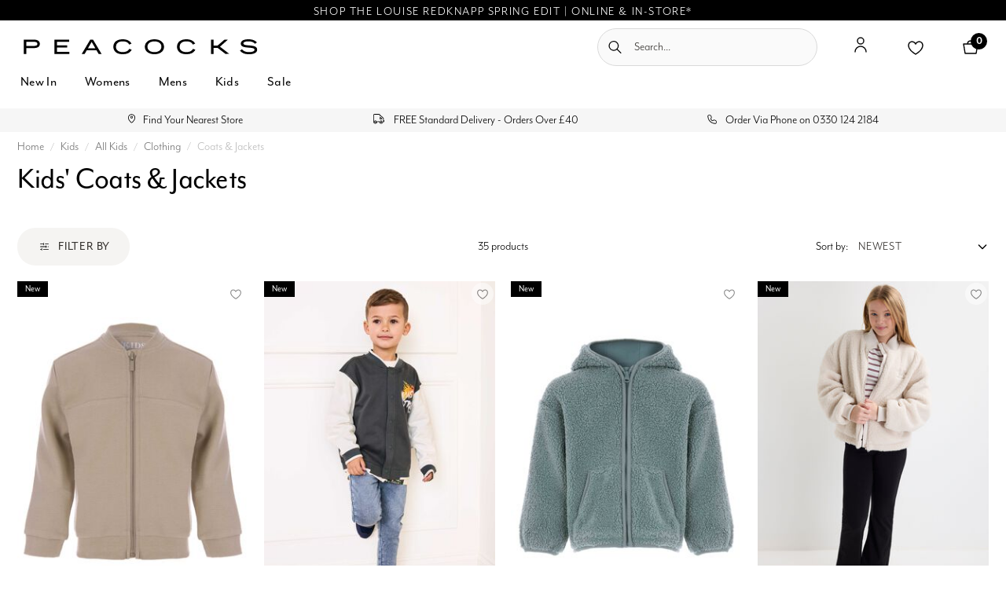

--- FILE ---
content_type: text/html;charset=UTF-8
request_url: https://www.peacocks.co.uk/kids/coats-and-jackets
body_size: 41753
content:




 







 

<!-- Include Page Designer Campaign Banner JavaScript and Styles only once here rather than at component level. -->
<!-- There should only be one Campagin Banner added on a PD page. Multiple Banners is unsupported at the moment. -->


<!DOCTYPE html>
<html lang="">
<head>
<!--[if gt IE 9]><!-->
<script>//common/scripts.isml</script>




<script>
if (typeof(window.dataLayer ) === 'undefined') window.dataLayer = [];
if (typeof(window.gtmData) === 'undefined') window.gtmData = [];

gtmData = [["{\"event\":\"view_item_list\",\"ecommerce\":{\"item_list_name\":\"New In & Kids\",\"items\":[{\"item_id\":\"4102276-stone-plain\",\"item_style_code\":\"4102276-D01\",\"item_name\":\"Younger Boys Stone Cotton Bomber Jacket\",\"affiliation\":\"Younger Boys Stone Cotton Bomber Jacket\",\"coupon\":\"\",\"index\":0,\"item_brand\":\"Peacocks\",\"item_category\":\"New In\",\"item_category2\":\"Kids\",\"item_list_name\":\"New In & Kids\",\"item_variant\":\"D01\",\"price\":\"12.00\",\"quantity\":1},{\"item_id\":\"4101870-charcoal-cars\",\"item_style_code\":\"4101870-F05\",\"item_name\":\"Younger Boys Charcoal Monster Truck Sweat Baseball Jacket\",\"affiliation\":\"Younger Boys Charcoal Monster Truck Sweat Baseball Jacket\",\"coupon\":\"\",\"index\":1,\"item_brand\":\"Peacocks\",\"item_category\":\"New In\",\"item_category2\":\"Kids\",\"item_list_name\":\"New In & Kids\",\"item_variant\":\"F05\",\"price\":\"12.00\",\"quantity\":1},{\"item_id\":\"4901728-green-plain\",\"item_style_code\":\"4901728-E02\",\"item_name\":\"Younger Boys Green Borg Zip Through Jacket\",\"affiliation\":\"Younger Boys Green Borg Zip Through Jacket\",\"coupon\":\"\",\"index\":2,\"item_brand\":\"Peacocks\",\"item_category\":\"New In\",\"item_category2\":\"Kids\",\"item_list_name\":\"New In & Kids\",\"item_variant\":\"E02\",\"price\":\"18.00\",\"quantity\":1},{\"item_id\":\"4101535-cream-slogan\",\"item_style_code\":\"4101535-H01\",\"item_name\":\"Older Girls Cream Borg Zip Through Jacket\",\"affiliation\":\"Older Girls Cream Borg Zip Through Jacket\",\"coupon\":\"\",\"index\":3,\"item_brand\":\"Peacocks\",\"item_category\":\"New In\",\"item_category2\":\"Kids\",\"item_list_name\":\"New In & Kids\",\"item_variant\":\"H01\",\"price\":\"24.00\",\"quantity\":1},{\"item_id\":\"4101521-pink-fruit\",\"item_style_code\":\"4101521-J01\",\"item_name\":\"Younger Girls Pink Strawberry Print Rain Coat\",\"affiliation\":\"Younger Girls Pink Strawberry Print Rain Coat\",\"coupon\":\"\",\"index\":4,\"item_brand\":\"Peacocks\",\"item_category\":\"New In\",\"item_category2\":\"Kids\",\"item_list_name\":\"New In & Kids\",\"item_variant\":\"J01\",\"price\":\"22.00\",\"quantity\":1},{\"item_id\":\"4901908-brown-plain\",\"item_style_code\":\"4901908-D03\",\"item_name\":\"Older Girls Chocolate Brown Faux Shearling Jacket\",\"affiliation\":\"Older Girls Chocolate Brown Faux Shearling Jacket\",\"coupon\":\"\",\"index\":5,\"item_brand\":\"Peacocks\",\"item_category\":\"Kids\",\"item_category2\":\"Girls\",\"item_list_name\":\"Kids & Girls\",\"item_variant\":\"D03\",\"price\":\"30.00\",\"quantity\":1},{\"item_id\":\"4901215-cream-heart\",\"item_style_code\":\"4901215-H01\",\"item_name\":\"Baby Girls Cream Fluffy Heart Snowsuit\",\"affiliation\":\"Baby Girls Cream Fluffy Heart Snowsuit\",\"coupon\":\"\",\"index\":6,\"item_brand\":\"Peacocks\",\"item_category\":\"Kids\",\"item_category2\":\"Girls\",\"item_list_name\":\"Kids & Girls\",\"item_variant\":\"H01\",\"price\":\"18.00\",\"quantity\":1},{\"item_id\":\"4901760-green-bear\",\"item_style_code\":\"4901760-E02\",\"item_name\":\"Baby Boys Green Bear Gilet 3 Piece Set\",\"affiliation\":\"Baby Boys Green Bear Gilet 3 Piece Set\",\"coupon\":\"\",\"index\":7,\"item_brand\":\"Peacocks\",\"item_category\":\"New In\",\"item_category2\":\"Kids\",\"item_list_name\":\"New In & Kids\",\"item_variant\":\"E02\",\"price\":\"18.00\",\"quantity\":1},{\"item_id\":\"4901728-ecru-plain\",\"item_style_code\":\"4901728-H01\",\"item_name\":\"Younger Boys Ecru Borg Zip Through Jacket\",\"affiliation\":\"Younger Boys Ecru Borg Zip Through Jacket\",\"coupon\":\"\",\"index\":8,\"item_brand\":\"Peacocks\",\"item_category\":\"Kids\",\"item_category2\":\"Girls\",\"item_list_name\":\"Kids & Girls\",\"item_variant\":\"H01\",\"price\":\"18.00\",\"quantity\":1},{\"item_id\":\"4901094-stone-star\",\"item_style_code\":\"4901094-D01\",\"item_name\":\"Younger Girls Pink Heart Print Padded Parka Coat\",\"affiliation\":\"Younger Girls Pink Heart Print Padded Parka Coat\",\"coupon\":\"\",\"index\":9,\"item_brand\":\"Peacocks\",\"item_category\":\"Kids\",\"item_category2\":\"Collections\",\"item_list_name\":\"Kids & Collections\",\"item_variant\":\"D01\",\"price\":\"24.00\",\"quantity\":1},{\"item_id\":\"4901027-black-plain\",\"item_style_code\":\"4901027-B01\",\"item_name\":\"Older Boys Black Hooded Padded Jacket\",\"affiliation\":\"Older Boys Black Hooded Padded Jacket\",\"coupon\":\"\",\"index\":10,\"item_brand\":\"Peacocks\",\"item_category\":\"Back To School\",\"item_category2\":\"All School Uniform\",\"item_list_name\":\"Back To School & All School Uniform\",\"item_variant\":\"B01\",\"price\":\"30.00\",\"quantity\":1},{\"item_id\":\"4901399-navy-plain\",\"item_style_code\":\"4901399-C07\",\"item_name\":\"Baby Boy Navy Borg Teddy Hooded Jacket\",\"affiliation\":\"Baby Boy Navy Borg Teddy Hooded Jacket\",\"coupon\":\"\",\"index\":11,\"item_brand\":\"Peacocks\",\"item_category\":\"Kids\",\"item_category2\":\"Girls\",\"item_list_name\":\"Kids & Girls\",\"item_variant\":\"C07\",\"price\":\"12.00\",\"quantity\":1}]}}","{\"event\":\"view_item_list\",\"ecommerce\":{\"item_list_name\":\"Kids & Girls\",\"items\":[{\"item_id\":\"4901534-khaki-plain\",\"item_style_code\":\"4901534-E05\",\"item_name\":\"Younger Boys Khaki Padded Hooded Jacket\",\"affiliation\":\"Younger Boys Khaki Padded Hooded Jacket\",\"coupon\":\"\",\"index\":12,\"item_brand\":\"Peacocks\",\"item_category\":\"Kids\",\"item_category2\":\"Girls\",\"item_list_name\":\"Kids & Girls\",\"item_variant\":\"E05\",\"price\":\"24.00\",\"quantity\":1},{\"item_id\":\"4901085-black-plain\",\"item_style_code\":\"4901085-B01\",\"item_name\":\"Older Girls Black Padded Quilted Longline Coat\",\"affiliation\":\"Older Girls Black Padded Quilted Longline Coat\",\"coupon\":\"\",\"index\":13,\"item_brand\":\"Peacocks\",\"item_category\":\"Back To School\",\"item_category2\":\"All School Uniform\",\"item_list_name\":\"Back To School & All School Uniform\",\"item_variant\":\"B01\",\"price\":\"28.00\",\"quantity\":1},{\"item_id\":\"4901500-brown-plain\",\"item_style_code\":\"4901500-D05\",\"item_name\":\"Older Girls Chocolate Brown Padded Coat\",\"affiliation\":\"Older Girls Chocolate Brown Padded Coat\",\"coupon\":\"\",\"index\":14,\"item_brand\":\"Peacocks\",\"item_category\":\"Kids\",\"item_category2\":\"Collections\",\"item_list_name\":\"Kids & Collections\",\"item_variant\":\"D05\",\"price\":\"24.00\",\"quantity\":1},{\"item_id\":\"4901032-black-plain\",\"item_style_code\":\"4901032-B01\",\"item_name\":\"Older Boys Black Hybrid Padded Jacket\",\"affiliation\":\"Older Boys Black Hybrid Padded Jacket\",\"coupon\":\"\",\"index\":15,\"item_brand\":\"Peacocks\",\"item_category\":\"Back To School\",\"item_category2\":\"Boys School Uniform\",\"item_list_name\":\"Back To School & Boys School Uniform\",\"item_variant\":\"B01\",\"price\":\"26.00\",\"quantity\":1},{\"item_id\":\"4900996-pink-unicorn\",\"item_style_code\":\"4900996-J05\",\"item_name\":\"Younger Girls Pink Unicorn Print Rubber Coat\",\"affiliation\":\"Younger Girls Pink Unicorn Print Rubber Coat\",\"coupon\":\"\",\"index\":16,\"item_brand\":\"Peacocks\",\"item_category\":\"Kids\",\"item_category2\":\"All Kids\",\"item_list_name\":\"Kids & All Kids\",\"item_variant\":\"J05\",\"price\":\"22.00\",\"quantity\":1},{\"item_id\":\"4804052-bluelight-denim\",\"item_style_code\":\"4804052-C01\",\"item_name\":\"Older Girls Blue Crop Frayed Denim Jacket\",\"affiliation\":\"Older Girls Blue Crop Frayed Denim Jacket\",\"coupon\":\"\",\"index\":17,\"item_brand\":\"Peacocks\",\"item_category\":\"Kids\",\"item_category2\":\"All Kids\",\"item_list_name\":\"Kids & All Kids\",\"item_variant\":\"C01\",\"price\":\"14.00\",\"quantity\":1},{\"item_id\":\"4803273-black-plain\",\"item_style_code\":\"4803273-B01\",\"item_name\":\"Older Girls Black Short Padded Coat\",\"affiliation\":\"Older Girls Black Short Padded Coat\",\"coupon\":\"\",\"index\":18,\"item_brand\":\"Peacocks\",\"item_category\":\"Kids\",\"item_category2\":\"All Kids\",\"item_list_name\":\"Kids & All Kids\",\"item_variant\":\"B01\",\"price\":\"22.00\",\"quantity\":1},{\"item_id\":\"4803294-black-plain\",\"item_style_code\":\"4803294-B01\",\"item_name\":\"Older Boys Black Windbreaker Zip Through Jacket\",\"affiliation\":\"Older Boys Black Windbreaker Zip Through Jacket\",\"coupon\":\"\",\"index\":19,\"item_brand\":\"Peacocks\",\"item_category\":\"Kids\",\"item_category2\":\"All Kids\",\"item_list_name\":\"Kids & All Kids\",\"item_variant\":\"B01\",\"price\":\"22.00\",\"quantity\":1},{\"item_id\":\"4803295-black-plain\",\"item_style_code\":\"4803295-B01\",\"item_name\":\"Older Boys Black Heatseal Padded Gilet\",\"affiliation\":\"Older Boys Black Heatseal Padded Gilet\",\"coupon\":\"\",\"index\":20,\"item_brand\":\"Peacocks\",\"item_category\":\"Back To School\",\"item_category2\":\"Boys School Uniform\",\"item_list_name\":\"Back To School & Boys School Uniform\",\"item_variant\":\"B01\",\"price\":\"20.00\",\"quantity\":1},{\"item_id\":\"4803293-navy-plain\",\"item_style_code\":\"4803293-C07\",\"item_name\":\"Younger Boys Navy Quilted Padded Jacket\",\"affiliation\":\"Younger Boys Navy Quilted Padded Jacket\",\"coupon\":\"\",\"index\":21,\"item_brand\":\"Peacocks\",\"item_category\":\"Kids\",\"item_category2\":\"Girls\",\"item_list_name\":\"Kids & Girls\",\"item_variant\":\"C07\",\"price\":\"18.00\",\"quantity\":1},{\"item_id\":\"4803299-stone-plain\",\"item_style_code\":\"4803299-D01\",\"item_name\":\"Older Girls Stone Padded Crop Gilet\",\"affiliation\":\"Older Girls Stone Padded Crop Gilet\",\"coupon\":\"\",\"index\":22,\"item_brand\":\"Peacocks\",\"item_category\":\"Kids\",\"item_category2\":\"All Kids\",\"item_list_name\":\"Kids & All Kids\",\"item_variant\":\"D01\",\"price\":\"22.00\",\"quantity\":1},{\"item_id\":\"4901239-brown-plain\",\"item_style_code\":\"4901239-D05\",\"item_name\":\"Older Girls Chocolate Brown Fluffy Hooded Jacket\",\"affiliation\":\"Older Girls Chocolate Brown Fluffy Hooded Jacket\",\"coupon\":\"\",\"index\":23,\"item_brand\":\"Peacocks\",\"item_category\":\"Kids\",\"item_category2\":\"All Kids\",\"item_list_name\":\"Kids & All Kids\",\"item_variant\":\"D05\",\"price\":\"12.00\",\"quantity\":1}]}}"]] ;

</script>





<script defer type="text/javascript" src="/on/demandware.static/Sites-peacocks-Site/-/default/v1768789867310/js/main.js"></script>

    <script defer type="text/javascript" src="/on/demandware.static/Sites-peacocks-Site/-/default/v1768789867310/js/search.js"
        
        >
    </script>

    <script defer type="text/javascript" src="/on/demandware.static/Sites-peacocks-Site/-/default/v1768789867310/js/campaignBanner.js"
        
        >
    </script>

    <script defer type="text/javascript" src="/on/demandware.static/Sites-peacocks-Site/-/default/v1768789867310/js/gtmGA4.js"
        
        >
    </script>



  <script>
    window.dataLayer = window.dataLayer || [];
    window.dataLayer.push({
      'user_id': null
    });
  </script>






    




	<script>
		(function(n,t,i,r){var u,f;n[i]=n[i]||{},n[i].initial={
			accountCode: 'ANGLO11132',
			host: 'ANGLO11132' + '.pcapredict.com'
			},
			n[i].on=n[i].on||function(){(n[i].onq=n[i].onq||[]).push(arguments)},u=t.createElement("script"),u.async=!0,u.src=r,f=t.getElementsByTagName("script")[0],f.parentNode.insertBefore(u,f)})(window,document,"pca","//ANGLO11132.pcapredict.com/js/sensor.js");
       	pca.on("ready", function () {pca.sourceString = "LoqateDemandwareCartridge";});
       	document.addEventListener("DOMContentLoaded", function(){
/*
modify the following to specify the correct button
*/
			var a = document.querySelector(".section-header-note.address-create.button");
			if (a) {
				a.addEventListener("click", function() {
					if(pca) { 
						setTimeout(function(){ pca.load(); }, 500);
					}});
			}});
	</script>







<script src="https://js.squarecdn.com/square-marketplace.js" async="async"></script>





    <script async src="https://js.klarna.com/web-sdk/v1/klarna.js"
      data-environment="production"
      data-client-id="klarna_live_client_ckhNeUppP05xVEgjYXJXI0FjSEk4Mi02T1V1WFlyY2csZWMwYzMzNzktNjZiNS00M2RjLWJiYmQtYTQ5ZThhNzM2M2ViLDEsKzY5YkJFaFhxRWM3YXdLbzNtRC9Wa0xmb05IRkQ2MjU4Rm9ETDRIZVlDdz0"
    >
    </script>

<!--<![endif]-->



<script type="text/javascript">
(function(){var name="nostojs";window[name]=window[name]||function(cb){(window[name].q=window[name].q||[]).push(cb);};})();
</script>
<script src="https://connect.nosto.com/include/jqu4eds7" async></script>


<meta charset=UTF-8>

<meta http-equiv="x-ua-compatible" content="ie=edge">

<meta name="viewport" content="width=device-width, initial-scale=1">
<meta name="format-detection" content="telephone=no">






    
    


<title>
    Mens, Womens &amp; Kids Fashion | Online Clothes | Peacocks
</title>


    <meta name="robots" content="INDEX, FOLLOW" >
    
        <link rel="next" href="https://www.peacocks.co.uk/kids/coats-and-jackets?start=24&amp;sz=24" />
    
    


<meta name="description" content="Commerce Cloud Storefront Reference Architecture"/>
<meta name="keywords" content="Commerce Cloud Storefront Reference Architecture"/>






<!-- ICONS -->
<meta name="msapplication-TileColor" content="#da532c">
<link rel="apple-touch-icon" sizes="180x180" href="https://www.peacocks.co.uk/on/demandware.static/-/Library-Sites-PCKSharedLibrary/default/dw95130b03/images/favicons/apple-touch-icon.png">
<link rel="icon" href="https://www.peacocks.co.uk/on/demandware.static/-/Library-Sites-PCKSharedLibrary/default/dwed036348/images/favicons/favicon.ico" type="image/x-icon" /> 
<link rel="shortcut icon" href="https://www.peacocks.co.uk/on/demandware.static/-/Library-Sites-PCKSharedLibrary/default/dwed036348/images/favicons/favicon.ico" type="image/x-icon" />
<meta name="theme-color" content="#ffffff">
<link rel="manifest" href="https://www.peacocks.co.uk/on/demandware.static/-/Library-Sites-PCKSharedLibrary/default/dwedfc7804/images/favicons/site.webmanifest">
<link rel="mask-icon" href="https://www.peacocks.co.uk/on/demandware.static/-/Library-Sites-PCKSharedLibrary/default/dw52508444/images/favicons/safari-pinned-tab.svg" color="#5bbad5">


<link rel="icon" type="image/png" href="/on/demandware.static/Sites-peacocks-Site/-/default/v1768789867310/images/favicons/favicon-196x196.png" sizes="196x196" />
<link rel="icon" type="image/png" href="/on/demandware.static/Sites-peacocks-Site/-/default/v1768789867310/images/favicons/favicon-96x96.png" sizes="96x96" />
<link rel="icon" type="image/png" href="/on/demandware.static/Sites-peacocks-Site/-/default/v1768789867310/images/favicons/favicon-32x32.png" sizes="32x32" />
<link rel="icon" type="image/png" href="/on/demandware.static/Sites-peacocks-Site/-/default/v1768789867310/images/favicons/favicon-16x16.png" sizes="16x16" />
<link rel="icon" type="image/png" href="/on/demandware.static/Sites-peacocks-Site/-/default/v1768789867310/images/favicons/favicon-128.png" sizes="128x128" />





<link rel="preload" href="/on/demandware.static/Sites-peacocks-Site/-/default/v1768789867310/css/global.css" as="style" />
<link rel="stylesheet" href="/on/demandware.static/Sites-peacocks-Site/-/default/v1768789867310/css/global.css" />

    <link rel="stylesheet" href="/on/demandware.static/Sites-peacocks-Site/-/default/v1768789867310/css/experience/components/commerceLayouts/layout.css"  />

    <link rel="stylesheet" href="/on/demandware.static/Sites-peacocks-Site/-/default/v1768789867310/css/search.css"  />

    <link rel="stylesheet" href="/on/demandware.static/Sites-peacocks-Site/-/default/v1768789867310/css/experience/components/commerceLayouts/productList.css"  />

    <link rel="stylesheet" href="/on/demandware.static/Sites-peacocks-Site/-/default/v1768789867310/css/experience/components/commerceAssets/campaignBanner.css"  />



    <meta name="google-site-verification" content="0E9UHjbhaoC2eIj9SqopF_YFclQXZV2jiiW-JS5IoFw" />






<link rel="stylesheet" href="/on/demandware.static/Sites-peacocks-Site/-/default/v1768789867310/css/skin/skin.css" />



    <!-- Google Tag Manager -->
                <script>(function(w,d,s,l,i){w[l]=w[l]||[];w[l].push({'gtm.start':
                new Date().getTime(),event:'gtm.js'});var f=d.getElementsByTagName(s)[0],
                j=d.createElement(s),dl=l!='dataLayer'?'&l='+l:'';j.async=true;j.src=
                'https://www.googletagmanager.com/gtm.js?id='+i+dl;f.parentNode.insertBefore(j,f);
                })(window,document,'script','dataLayer','GTM-5XM6CV7Z');</script>
                <!-- End Google Tag Manager -->




<link rel="canonical" href="https://www.peacocks.co.uk/kids/coats-and-jackets"/>

<script type="text/javascript">//<!--
/* <![CDATA[ (head-active_data.js) */
var dw = (window.dw || {});
dw.ac = {
    _analytics: null,
    _events: [],
    _category: "",
    _searchData: "",
    _anact: "",
    _anact_nohit_tag: "",
    _analytics_enabled: "true",
    _timeZone: "Europe/London",
    _capture: function(configs) {
        if (Object.prototype.toString.call(configs) === "[object Array]") {
            configs.forEach(captureObject);
            return;
        }
        dw.ac._events.push(configs);
    },
	capture: function() { 
		dw.ac._capture(arguments);
		// send to CQ as well:
		if (window.CQuotient) {
			window.CQuotient.trackEventsFromAC(arguments);
		}
	},
    EV_PRD_SEARCHHIT: "searchhit",
    EV_PRD_DETAIL: "detail",
    EV_PRD_RECOMMENDATION: "recommendation",
    EV_PRD_SETPRODUCT: "setproduct",
    applyContext: function(context) {
        if (typeof context === "object" && context.hasOwnProperty("category")) {
        	dw.ac._category = context.category;
        }
        if (typeof context === "object" && context.hasOwnProperty("searchData")) {
        	dw.ac._searchData = context.searchData;
        }
    },
    setDWAnalytics: function(analytics) {
        dw.ac._analytics = analytics;
    },
    eventsIsEmpty: function() {
        return 0 == dw.ac._events.length;
    }
};
/* ]]> */
// -->
</script>
<script type="text/javascript">//<!--
/* <![CDATA[ (head-cquotient.js) */
var CQuotient = window.CQuotient = {};
CQuotient.clientId = 'bkqd-peacocks';
CQuotient.realm = 'BKQD';
CQuotient.siteId = 'peacocks';
CQuotient.instanceType = 'prd';
CQuotient.locale = 'default';
CQuotient.fbPixelId = '__UNKNOWN__';
CQuotient.activities = [];
CQuotient.cqcid='';
CQuotient.cquid='';
CQuotient.cqeid='';
CQuotient.cqlid='';
CQuotient.apiHost='api.cquotient.com';
/* Turn this on to test against Staging Einstein */
/* CQuotient.useTest= true; */
CQuotient.useTest = ('true' === 'false');
CQuotient.initFromCookies = function () {
	var ca = document.cookie.split(';');
	for(var i=0;i < ca.length;i++) {
	  var c = ca[i];
	  while (c.charAt(0)==' ') c = c.substring(1,c.length);
	  if (c.indexOf('cqcid=') == 0) {
		CQuotient.cqcid=c.substring('cqcid='.length,c.length);
	  } else if (c.indexOf('cquid=') == 0) {
		  var value = c.substring('cquid='.length,c.length);
		  if (value) {
		  	var split_value = value.split("|", 3);
		  	if (split_value.length > 0) {
			  CQuotient.cquid=split_value[0];
		  	}
		  	if (split_value.length > 1) {
			  CQuotient.cqeid=split_value[1];
		  	}
		  	if (split_value.length > 2) {
			  CQuotient.cqlid=split_value[2];
		  	}
		  }
	  }
	}
}
CQuotient.getCQCookieId = function () {
	if(window.CQuotient.cqcid == '')
		window.CQuotient.initFromCookies();
	return window.CQuotient.cqcid;
};
CQuotient.getCQUserId = function () {
	if(window.CQuotient.cquid == '')
		window.CQuotient.initFromCookies();
	return window.CQuotient.cquid;
};
CQuotient.getCQHashedEmail = function () {
	if(window.CQuotient.cqeid == '')
		window.CQuotient.initFromCookies();
	return window.CQuotient.cqeid;
};
CQuotient.getCQHashedLogin = function () {
	if(window.CQuotient.cqlid == '')
		window.CQuotient.initFromCookies();
	return window.CQuotient.cqlid;
};
CQuotient.trackEventsFromAC = function (/* Object or Array */ events) {
try {
	if (Object.prototype.toString.call(events) === "[object Array]") {
		events.forEach(_trackASingleCQEvent);
	} else {
		CQuotient._trackASingleCQEvent(events);
	}
} catch(err) {}
};
CQuotient._trackASingleCQEvent = function ( /* Object */ event) {
	if (event && event.id) {
		if (event.type === dw.ac.EV_PRD_DETAIL) {
			CQuotient.trackViewProduct( {id:'', alt_id: event.id, type: 'raw_sku'} );
		} // not handling the other dw.ac.* events currently
	}
};
CQuotient.trackViewProduct = function(/* Object */ cqParamData){
	var cq_params = {};
	cq_params.cookieId = CQuotient.getCQCookieId();
	cq_params.userId = CQuotient.getCQUserId();
	cq_params.emailId = CQuotient.getCQHashedEmail();
	cq_params.loginId = CQuotient.getCQHashedLogin();
	cq_params.product = cqParamData.product;
	cq_params.realm = cqParamData.realm;
	cq_params.siteId = cqParamData.siteId;
	cq_params.instanceType = cqParamData.instanceType;
	cq_params.locale = CQuotient.locale;
	
	if(CQuotient.sendActivity) {
		CQuotient.sendActivity(CQuotient.clientId, 'viewProduct', cq_params);
	} else {
		CQuotient.activities.push({activityType: 'viewProduct', parameters: cq_params});
	}
};
/* ]]> */
// -->
</script>
<!-- Demandware Apple Pay -->

<style type="text/css">ISAPPLEPAY{display:inline}.dw-apple-pay-button,.dw-apple-pay-button:hover,.dw-apple-pay-button:active{background-color:black;background-image:-webkit-named-image(apple-pay-logo-white);background-position:50% 50%;background-repeat:no-repeat;background-size:75% 60%;border-radius:5px;border:1px solid black;box-sizing:border-box;margin:5px auto;min-height:30px;min-width:100px;padding:0}
.dw-apple-pay-button:after{content:'Apple Pay';visibility:hidden}.dw-apple-pay-button.dw-apple-pay-logo-white{background-color:white;border-color:white;background-image:-webkit-named-image(apple-pay-logo-black);color:black}.dw-apple-pay-button.dw-apple-pay-logo-white.dw-apple-pay-border{border-color:black}</style>


   <script type="application/ld+json">
        {"@context":"http://schema.org/","@type":"ItemList","itemListElement":[{"@type":"ListItem","position":1,"url":"https://www.peacocks.co.uk/4102276-stone-plain.html"},{"@type":"ListItem","position":2,"url":"https://www.peacocks.co.uk/4101870-charcoal-cars.html"},{"@type":"ListItem","position":3,"url":"https://www.peacocks.co.uk/4901728-green-plain.html"},{"@type":"ListItem","position":4,"url":"https://www.peacocks.co.uk/4101535-cream-slogan.html"},{"@type":"ListItem","position":5,"url":"https://www.peacocks.co.uk/4101521-pink-fruit.html"},{"@type":"ListItem","position":6,"url":"https://www.peacocks.co.uk/4901908-brown-plain.html"},{"@type":"ListItem","position":7,"url":"https://www.peacocks.co.uk/4901215-cream-heart.html"},{"@type":"ListItem","position":8,"url":"https://www.peacocks.co.uk/4901760-green-bear.html"},{"@type":"ListItem","position":9,"url":"https://www.peacocks.co.uk/4901728-ecru-plain.html"},{"@type":"ListItem","position":10,"url":"https://www.peacocks.co.uk/4901094-stone-star.html"},{"@type":"ListItem","position":11,"url":"https://www.peacocks.co.uk/4901027-black-plain.html"},{"@type":"ListItem","position":12,"url":"https://www.peacocks.co.uk/4901399-navy-plain.html"},{"@type":"ListItem","position":13,"url":"https://www.peacocks.co.uk/4901534-khaki-plain.html"},{"@type":"ListItem","position":14,"url":"https://www.peacocks.co.uk/4901085-black-plain.html"},{"@type":"ListItem","position":15,"url":"https://www.peacocks.co.uk/4901500-brown-plain.html"},{"@type":"ListItem","position":16,"url":"https://www.peacocks.co.uk/4901032-black-plain.html"},{"@type":"ListItem","position":17,"url":"https://www.peacocks.co.uk/4900996-pink-unicorn.html"},{"@type":"ListItem","position":18,"url":"https://www.peacocks.co.uk/4804052-bluelight-denim.html"},{"@type":"ListItem","position":19,"url":"https://www.peacocks.co.uk/4803273-black-plain.html"},{"@type":"ListItem","position":20,"url":"https://www.peacocks.co.uk/4803294-black-plain.html"},{"@type":"ListItem","position":21,"url":"https://www.peacocks.co.uk/4803295-black-plain.html"},{"@type":"ListItem","position":22,"url":"https://www.peacocks.co.uk/4803293-navy-plain.html"},{"@type":"ListItem","position":23,"url":"https://www.peacocks.co.uk/4803299-stone-plain.html"},{"@type":"ListItem","position":24,"url":"https://www.peacocks.co.uk/4901239-brown-plain.html"}]}
    </script>



</head>
<body>




    <!-- Google Tag Manager (noscript) -->
                <noscript><iframe src="https://www.googletagmanager.com/ns.html?id=GTM-5XM6CV7Z"
                height="0" width="0" style="display:none;visibility:hidden"></iframe></noscript>
                <!-- End Google Tag Manager (noscript) -->



<input type="hidden" name="gtm-data" class="gtm-data" value="null"/>
<div class="page   plp" data-action="Search-Show" data-querystring="cgid=kids_clothing_coats_jackets" >
<header class="header-main js-header-main">
    <a href="#maincontent" class="skip" aria-label="Skip to main content">Skip to main content</a>
<a href="#footercontent" class="skip" aria-label="Skip to footer content">Skip to footer content</a>
    
 







 

    <div class="header-banner slide-up d-none">
        <div class="container">
            <div class="d-flex justify-content-between">
                <div></div>
                <div class="content">
                    
	 


	<div class="html-slot-container">
    
        
            <style type="text/css">.header-banner {
		/* background-image: linear-gradient(to right, #EFCA6C, #CCAA41, #EFCA6C); */
		 background-color: #000000;
	}
		
	.header-banner .container {
		padding-left: 0;
		padding-right: 0;
max-width: none;
	}
	.header-banner .content {
		padding-bottom: 0;
	}
.header-banner .content p {
		padding-bottom: 0;
	}
    @media screen and (max-width: 767px) {
        .header-banner .content .global-banner{
            padding-left: 15px;
	    padding-right: 15px;
        }
    }
</style>
<p><span class="global-banner" style="color:#fff;"> <a style="color:#fff; letter-spacing: .1rem; text-decoration: none;" href="https://www.peacocks.co.uk/the_louise_redknapp_edit.html">SHOP THE LOUISE REDKNAPP SPRING EDIT | ONLINE & IN-STORE*</a></span></p>
        
    
</div>
 
	
                </div>
                <div></div>
            </div>
        </div>
    </div>
    <nav role="navigation" class="sticky-header">
        <div class="header container">
            <div class="row">
                <div class="col-12 navbar-top-section">
                    <div class="navbar-header brand">
                        <a class="logo-home" href="/" title="Commerce Cloud Storefront Reference Architecture Home">
                            <img class="hidden-md-down" width="318" height="60" src="https://www.peacocks.co.uk/on/demandware.static/-/Library-Sites-PCKSharedLibrary/default/dwe35f79be/images/logos/Peacocks.svg" alt="Commerce Cloud Storefront Reference Architecture" />
                            <img class="d-lg-none" width="318" height="60" src="https://www.peacocks.co.uk/on/demandware.static/-/Library-Sites-PCKSharedLibrary/default/dwe35f79be/images/logos/Peacocks.svg" alt="Commerce Cloud Storefront Reference Architecture" />
                        </a>
                    </div>
                    <div class="navbar-header">
                        <div class="pull-left">
                            <button class="navbar-toggler d-lg-none icon icon-menu js-main-menu-open-button" type="button" aria-controls="sg-navbar-collapse" aria-expanded="false" aria-label="Toggle navigation">
                            </button>
                        </div>
                        <div class="pull-right d-flex">
                            <div class="d-none d-lg-block">
                                <div class="site-search header-search-field">
    <form role="search"
          action="/search"
          method="get"
          name="simpleSearch">
        <input class="form-control search-field header-search-field-input"
               type="text"
               name="q"
               value=""
               placeholder="Search..."
               role="combobox"
               aria-describedby="search-assistive-text"
               aria-haspopup="listbox"
               aria-owns="search-results"
               aria-expanded="false"
               aria-autocomplete="list"
               aria-activedescendant=""
               aria-controls="search-results"
               aria-label="Enter Keyword or Item No."
               autocomplete="off" />
        <button type="reset" name="reset-button" class="icon icon-close-medium reset-button d-none" aria-label="Clear search keywords"></button>
        <button type="submit" name="search-button" class="icon icon-search-glass header-search-field-icon" aria-label="Submit search keywords"></button>
        <div class="suggestions-wrapper" data-url="/on/demandware.store/Sites-peacocks-Site/default/SearchServices-GetSuggestions?q="></div>
        <input type="hidden" value="null" name="lang">
    </form>
</div>

                            </div>
                                <div class="user hidden-md-down">
    <div class="user-hover">
        
            <a href="https://www.peacocks.co.uk/login" role="button"
                aria-label="Login to your account">
                <i class="icon icon-account" aria-hidden="true"></i>
            </a>
        
    </div>
    <div class="miniwishlist">
        <a class="wishlist-link" href="https://www.peacocks.co.uk/wishlist" role="button"
            aria-label="View Wishlist"
            data-wishlist-href="https://www.peacocks.co.uk/on/demandware.store/Sites-peacocks-Site/default/Wishlist-MiniWishlist">
            <i class="icon icon-wishlist" aria-hidden="true"></i>
            
        </a>
    </div>
</div>

                            <div class="minicart" data-action-url="/on/demandware.store/Sites-peacocks-Site/default/Cart-MiniCartShow">
                                <div class="minicart-total">
    <a class="minicart-link" href="https://www.peacocks.co.uk/shopping-bag" title="Cart 0 Items" aria-label="Cart 0 Items" aria-haspopup="true">
        <i class="icon icon-bag"></i>
        <span class="minicart-quantity">
            0
        </span>
    </a>
</div>

<div class="popover popover-bottom"></div>

                            </div>
                        </div>
                    </div>
                </div>
                <div class="d-lg-none w-100 col-12 mobile-search-field">
                        <div class="site-search header-search-field">
    <form role="search"
          action="/search"
          method="get"
          name="simpleSearch">
        <input class="form-control search-field header-search-field-input"
               type="text"
               name="q"
               value=""
               placeholder="Search..."
               role="combobox"
               aria-describedby="search-assistive-text"
               aria-haspopup="listbox"
               aria-owns="search-results"
               aria-expanded="false"
               aria-autocomplete="list"
               aria-activedescendant=""
               aria-controls="search-results"
               aria-label="Enter Keyword or Item No."
               autocomplete="off" />
        <button type="reset" name="reset-button" class="icon icon-close-medium reset-button d-none" aria-label="Clear search keywords"></button>
        <button type="submit" name="search-button" class="icon icon-search-glass header-search-field-icon" aria-label="Submit search keywords"></button>
        <div class="suggestions-wrapper" data-url="/on/demandware.store/Sites-peacocks-Site/default/SearchServices-GetSuggestions?q="></div>
        <input type="hidden" value="null" name="lang">
    </form>
</div>

                </div>
            </div>
        </div>
        <div class="mobile-menu-div-containers">
            <div class="main-menu navbar-toggleable-md menu-toggleable-left multilevel-dropdown js-main-menu" id="sg-navbar-collapse">
                <div class="main-menu__container">
                    <div class="main-menu__row">
                        
 







 


<input id="excludedCat" type="hidden" name="excludedCat" value="[]" />

<nav class="navbar navbar-expand-lg main-menu__navbar js-navbar bg-inverse col-12">
    <div class="close-menu">
        <div class="back pull-left">
            <a href="#" role="button">
                <i class="icon icon-chevron-left"></i>
                Back
            </a>
        </div>
        <div class="close-button pull-right js-main-menu-close-button d-none">
            <a href="#" role="button">
                Close
                <span class="icon icon-icon-close-solid-small"></span>
            </a>
        </div>
    </div>
    <div class="menu-group megamenu js-navbar-list" aria-label="Main menu" role="navigation">
        <ul class="mobile-menu-icons d-lg-none">
            <li>
                <a href="https://www.peacocks.co.uk/login" role="button"
                    aria-label="Login to your account">
                    <i class="icon icon-account" aria-hidden="true"></i>
                </a>
                </li>
            <li class="mobile-wishlist">
                <div class="miniwishlist">
                    <a class="wishlist-link" href="https://www.peacocks.co.uk/wishlist" role="button"
                        aria-label="View Wishlist"
                        data-wishlist-href="https://www.peacocks.co.uk/on/demandware.store/Sites-peacocks-Site/default/Wishlist-MiniWishlist">
                        <i class="icon icon-wishlist" aria-hidden="true"></i>
                        
                    </a>
                </div>
            </li>
            <li><a href="https://www.peacocks.co.uk/store-finder?showMap=true&amp;horizontalView=true&amp;isForm=true"  role="button"
                aria-label="Store Finder">
                <i class="icon icon-location" aria-hidden="true"></i>
            </a></li>
            <li><a href="#" role="button" class="search-icon"
                aria-label="Search...">
                <i class="icon icon-search" aria-hidden="true"></i>
            </a></li>
        </ul>
        <ul class="nav navbar-nav megamenu__list" role="menu">
            
                
                    
                        <li class="nav-item megamenu__item dropdown  js-navbar-item tabbedLevel2 hideShowOnLoad" role="menuitem">
                            <a href="/new-in" id="new_in" class="nav-link megamenu__link" role="button" data-toggle="dropdown">New In<i class="icon icon-chevron-right-nav float-right d-lg-none"></i></a>
                            
                            
                            <ul class="dropdown-menu dropdown-menu__level-second js-navbar-sublist" role="menu" aria-hidden="true">
    <div class="d-flex section-container">
        <section class="dropdown-menu__container container">
            
            
                
                    <li class="dropdown-item dropdown dropdown-menu__level-second__category second_level_category column-level2-1" data-colnum="1" role="menuitem">
                        
                        
                            <a href="/new-in/womens" id="womens_new_in" class="dropdown-link dropdown-menu__level-second__category-link active" role="button">Womens</a>
                        
                        <ul class="dropdown-menu__level-thirds" role="menu" aria-hidden="true">
    
    
        
            <li class="dropdown-item  dropdown-item__level-thirds dropdown column-1" data-colnum="1" role="menuitem">
                
                
                    <div class="dropdown-link hasSub" role="button" aria-haspopup="true" aria-expanded="false">
                        
                            <a href="/new-in/womens/clothing" id="womens_new_in_clothing" class="click-enabled">Clothing</a>
                        
                        <i class="icon icon-chevron-right-nav float-right d-lg-none"></i>
                    </div>
                
                <ul class="dropdown-menu__level-fourth" role="menu" aria-hidden="true">
    
        
            <li class="dropdown-item dropdown-item__level-fourth" role="menuitem">
                <a href="/new-in/womens/clothing/view-all" id="womens_new_in_clothing_view_all" role="button" class="dropdown-link">View All</a>
            </li>
        
    
        
            <li class="dropdown-item dropdown-item__level-fourth" role="menuitem">
                <a href="/new-in/womens/clothing/jumpers-and-cardigans" id="womens_new_in_knitwear" role="button" class="dropdown-link">Jumpers &amp; Cardigans</a>
            </li>
        
    
        
            <li class="dropdown-item dropdown-item__level-fourth" role="menuitem">
                <a href="/new-in/womens/clothing/sweatshirts-and-hoodies" id="womens_new_in_sweatshirts_hoodies" role="button" class="dropdown-link">Sweatshirts &amp; Hoodies</a>
            </li>
        
    
        
            <li class="dropdown-item dropdown-item__level-fourth" role="menuitem">
                <a href="/new-in/womens/clothing/tops-and-t-shirts" id="womens_new_in_tops___tshirts" role="button" class="dropdown-link">Tops &amp; T-Shirts</a>
            </li>
        
    
        
            <li class="dropdown-item dropdown-item__level-fourth" role="menuitem">
                <a href="/new-in/womens/clothing/shirts-and-blouses" id="womens_new_in_shirts___blouses" role="button" class="dropdown-link">Shirts &amp; Blouses</a>
            </li>
        
    
        
            <li class="dropdown-item dropdown-item__level-fourth" role="menuitem">
                <a href="/new-in/womens/clothing/coats-and-jackets" id="womens_new_in_outerwear" role="button" class="dropdown-link">Coats &amp; Jackets</a>
            </li>
        
    
        
            <li class="dropdown-item dropdown-item__level-fourth" role="menuitem">
                <a href="/new-in/womens/clothing/trousers" id="womens_new_in_trousers" role="button" class="dropdown-link">Trousers</a>
            </li>
        
    
        
            <li class="dropdown-item dropdown-item__level-fourth" role="menuitem">
                <a href="/new-in/womens/clothing/jeans-and-jeggings" id="womens_new_in_jeans___jeggings" role="button" class="dropdown-link">Jeans &amp; Jeggings</a>
            </li>
        
    
        
            <li class="dropdown-item dropdown-item__level-fourth" role="menuitem">
                <a href="/new-in/womens/clothing/dresses" id="womens_new_in_dresses" role="button" class="dropdown-link">Dresses</a>
            </li>
        
    
        
            <li class="dropdown-item dropdown-item__level-fourth" role="menuitem">
                <a href="/new-in/womens/clothing/skirts" id="womens_new_in_skirts" role="button" class="dropdown-link">Skirts</a>
            </li>
        
    
        
            <li class="dropdown-item dropdown-item__level-fourth" role="menuitem">
                <a href="/new-in/womens/clothing/leggings-and-joggers" id="womens_new_in_leggings___joggers" role="button" class="dropdown-link">Leggings &amp; Joggers</a>
            </li>
        
    
        
            <li class="dropdown-item dropdown-item__level-fourth" role="menuitem">
                <a href="/new-in/womens/clothing/swimwear" id="womens_new_in_swimwear" role="button" class="dropdown-link">Swimwear</a>
            </li>
        
    
</ul>
            </li>
        
    
        
            <li class="dropdown-item  dropdown-item__level-thirds dropdown column-4" data-colnum="4" role="menuitem">
                
                
                    <div class="dropdown-link hasSub" role="button" aria-haspopup="true" aria-expanded="false">
                        
                            <a href="/new-in/womens/shoes" id="womens_new_in_shoes" class="click-enabled">Shoes</a>
                        
                        <i class="icon icon-chevron-right-nav float-right d-lg-none"></i>
                    </div>
                
                <ul class="dropdown-menu__level-fourth" role="menu" aria-hidden="true">
    
        
            <li class="dropdown-item dropdown-item__level-fourth" role="menuitem">
                <a href="/new-in/womens/shoes/view-all" id="womens_new_in_shoes_view_all" role="button" class="dropdown-link">View All</a>
            </li>
        
    
        
            <li class="dropdown-item dropdown-item__level-fourth" role="menuitem">
                <a href="/new-in/womens/shoes/shoes" id="womens_new_shoes" role="button" class="dropdown-link">Shoes</a>
            </li>
        
    
        
            <li class="dropdown-item dropdown-item__level-fourth" role="menuitem">
                <a href="/new-in/womens/shoes/high-heels" id="womens_new_in_heels" role="button" class="dropdown-link">High Heels</a>
            </li>
        
    
        
            <li class="dropdown-item dropdown-item__level-fourth" role="menuitem">
                <a href="/new-in/womens/shoes/boots" id="womens_new_in_boots" role="button" class="dropdown-link">Boots</a>
            </li>
        
    
        
            <li class="dropdown-item dropdown-item__level-fourth" role="menuitem">
                <a href="/new-in/womens/shoes/casual-shoes" id="womens_new_in_casual_shoes" role="button" class="dropdown-link">Casual Shoes</a>
            </li>
        
    
        
            <li class="dropdown-item dropdown-item__level-fourth" role="menuitem">
                <a href="/new-in/womens/shoes/formal-shoes" id="womens_new_in_formal_shoes" role="button" class="dropdown-link">Formal Shoes</a>
            </li>
        
    
</ul>
            </li>
        
    
        
            <li class="dropdown-item  dropdown-item__level-thirds dropdown column-3" data-colnum="3" role="menuitem">
                
                
                    <div class="dropdown-link hasSub" role="button" aria-haspopup="true" aria-expanded="false">
                        
                            <a href="/new-in/womens/accessories" id="womens_new_in_accessories" class="click-enabled">Accessories</a>
                        
                        <i class="icon icon-chevron-right-nav float-right d-lg-none"></i>
                    </div>
                
                <ul class="dropdown-menu__level-fourth" role="menu" aria-hidden="true">
    
        
            <li class="dropdown-item dropdown-item__level-fourth" role="menuitem">
                <a href="/new-in/womens/accessories/view-all" id="womens_new_in_accessories_view_all" role="button" class="dropdown-link">View All</a>
            </li>
        
    
        
            <li class="dropdown-item dropdown-item__level-fourth" role="menuitem">
                <a href="/new-in/womens/accessories/bags" id="womens_new_in_bags" role="button" class="dropdown-link">Bags</a>
            </li>
        
    
        
            <li class="dropdown-item dropdown-item__level-fourth" role="menuitem">
                <a href="/new-in/womens/accessories/hats" id="womens_new_in_hats" role="button" class="dropdown-link">Hats</a>
            </li>
        
    
        
            <li class="dropdown-item dropdown-item__level-fourth" role="menuitem">
                <a href="/new-in/womens/accessories/jewellery" id="womens_new_in_jewellery" role="button" class="dropdown-link">Jewellery</a>
            </li>
        
    
        
            <li class="dropdown-item dropdown-item__level-fourth" role="menuitem">
                <a href="/new-in/womens/accessories/hair-and-beauty" id="womens_new_in_hair___beauty" role="button" class="dropdown-link">Hair &amp; Beauty</a>
            </li>
        
    
        
            <li class="dropdown-item dropdown-item__level-fourth" role="menuitem">
                <a href="/new-in/womens/accessories/belts" id="womens_new_in_belts" role="button" class="dropdown-link">Belts</a>
            </li>
        
    
</ul>
            </li>
        
    
        
            <li class="dropdown-item  dropdown-item__level-thirds dropdown column-2" data-colnum="2" role="menuitem">
                
                
                    <div class="dropdown-link hasSub" role="button" aria-haspopup="true" aria-expanded="false">
                        
                            <a href="/new-in/womens/nightwear" id="womens_new_in_nightwear" class="click-enabled">Nightwear</a>
                        
                        <i class="icon icon-chevron-right-nav float-right d-lg-none"></i>
                    </div>
                
                <ul class="dropdown-menu__level-fourth" role="menu" aria-hidden="true">
    
        
            <li class="dropdown-item dropdown-item__level-fourth" role="menuitem">
                <a href="/new-in/womens/nightwear/view-all" id="womens_new_in_nightwear_view_all" role="button" class="dropdown-link">View All</a>
            </li>
        
    
        
            <li class="dropdown-item dropdown-item__level-fourth" role="menuitem">
                <a href="/new-in/womens/nightwear/pyjamas" id="womens_new_in_pyjamas" role="button" class="dropdown-link">Pyjamas</a>
            </li>
        
    
        
            <li class="dropdown-item dropdown-item__level-fourth" role="menuitem">
                <a href="/new-in/womens/nightwear/nightdresses" id="womens_new_in_nightdresses" role="button" class="dropdown-link">Nightdresses</a>
            </li>
        
    
        
            <li class="dropdown-item dropdown-item__level-fourth" role="menuitem">
                <a href="/new-in/womens/nightwear/dressing-gowns" id="womens_new_in_dressing_gowns" role="button" class="dropdown-link">Dressing Gowns</a>
            </li>
        
    
        
            <li class="dropdown-item dropdown-item__level-fourth" role="menuitem">
                <a href="/new-in/womens/nightwear/slippers" id="womens_new_in_slippers" role="button" class="dropdown-link">Slippers</a>
            </li>
        
    
</ul>
            </li>
        
    
        
            <li class="dropdown-item  dropdown-item__level-thirds dropdown column-2" data-colnum="2" role="menuitem">
                
                
                    <div class="dropdown-link hasSub" role="button" aria-haspopup="true" aria-expanded="false">
                        
                            <a href="/new-in/womens/lingerie" id="womens_new_in_lingerie" class="click-enabled">Lingerie</a>
                        
                        <i class="icon icon-chevron-right-nav float-right d-lg-none"></i>
                    </div>
                
                <ul class="dropdown-menu__level-fourth" role="menu" aria-hidden="true">
    
        
            <li class="dropdown-item dropdown-item__level-fourth" role="menuitem">
                <a href="/new-in/womens/lingerie/view-all" id="womens_new_in_lingerie_view_all" role="button" class="dropdown-link">View All</a>
            </li>
        
    
        
            <li class="dropdown-item dropdown-item__level-fourth" role="menuitem">
                <a href="/new-in/womens/lingerie/bras" id="womens_new_in_bras" role="button" class="dropdown-link">Bras</a>
            </li>
        
    
        
            <li class="dropdown-item dropdown-item__level-fourth" role="menuitem">
                <a href="/new-in/womens/lingerie/knickers" id="womens_new_in_knickers" role="button" class="dropdown-link">Knickers</a>
            </li>
        
    
        
            <li class="dropdown-item dropdown-item__level-fourth" role="menuitem">
                <a href="/new-in/womens/lingerie/lingerie-sets" id="womens_new_in_lingerie_sets" role="button" class="dropdown-link">Lingerie Sets</a>
            </li>
        
    
        
            <li class="dropdown-item dropdown-item__level-fourth" role="menuitem">
                <a href="/new-in/womens/lingerie/socks" id="womens_new_in_socks" role="button" class="dropdown-link">Socks</a>
            </li>
        
    
</ul>
            </li>
        
    
    
        <li class="dropdown-item dropdown-menu__level-third__category megamenu__asset d-none d-lg-block column-6">
            
                
	 


	<div class="html-slot-container">
    
        
            <p><a href="https://www.peacocks.co.uk/the_louise_redknapp_edit.html"><img alt="The Louise Redknapp Edit" height="225" loading="lazy" src="https://www.peacocks.co.uk/on/demandware.static/-/Sites/default/dw15825819/WK47-Louise-Nav.jpg" style="margin-bottom:20px; float:left" title="The Louise Redknapp Edit" width="225" /></a></p>

<p><a href="https://www.peacocks.co.uk/womens/collections/dani-dyer"><img alt="Dani Dyer Collection" height="225" loading="lazy" src="https://www.peacocks.co.uk/on/demandware.static/-/Sites/default/dw6c0edc8e/Dani_Dyer_WK31_Nav.jpg" style="margin-bottom:20px; float:left" title="Dani Dyer Collection" width="225" /></a></p>
        
    
</div>
 
	
            
        </li>
    
</ul>

                    </li>
                
            
                
                    <li class="dropdown-item dropdown dropdown-menu__level-second__category second_level_category column-level2-1" data-colnum="1" role="menuitem">
                        
                        
                            <a href="/new-in/mens" id="mens_new_in" class="dropdown-link dropdown-menu__level-second__category-link " role="button">Mens</a>
                        
                        <ul class="dropdown-menu__level-thirds" role="menu" aria-hidden="true">
    
    
        
            <li class="dropdown-item  dropdown-item__level-thirds dropdown column-1" data-colnum="1" role="menuitem">
                
                
                    <div class="dropdown-link hasSub" role="button" aria-haspopup="true" aria-expanded="false">
                        
                            <a href="/new-in/mens/clothing" id="mens_new_in_clothing" class="click-enabled">Clothing</a>
                        
                        <i class="icon icon-chevron-right-nav float-right d-lg-none"></i>
                    </div>
                
                <ul class="dropdown-menu__level-fourth" role="menu" aria-hidden="true">
    
        
            <li class="dropdown-item dropdown-item__level-fourth" role="menuitem">
                <a href="/new-in/mens/clothing/view-all" id="mens_new_in_clothing_view_all" role="button" class="dropdown-link">View All</a>
            </li>
        
    
        
            <li class="dropdown-item dropdown-item__level-fourth" role="menuitem">
                <a href="/new-in/mens/clothing/jumpers-and-cardigans" id="mens_new_in_knitwear" role="button" class="dropdown-link">Jumpers &amp; Cardigans</a>
            </li>
        
    
        
            <li class="dropdown-item dropdown-item__level-fourth" role="menuitem">
                <a href="/new-in/mens/clothing/coats-and-jackets" id="mens_new_in_outerwear" role="button" class="dropdown-link">Coats &amp; Jackets</a>
            </li>
        
    
        
            <li class="dropdown-item dropdown-item__level-fourth" role="menuitem">
                <a href="/new-in/mens/clothing/sweatshirts-and-hoodies" id="mens_new_in_sweatshirts_hoodies" role="button" class="dropdown-link">Sweatshirts &amp; Hoodies</a>
            </li>
        
    
        
            <li class="dropdown-item dropdown-item__level-fourth" role="menuitem">
                <a href="/new-in/mens/clothing/t-shirts-and-tops" id="mens_new_in_tshirts___tops" role="button" class="dropdown-link">T-Shirts &amp; Tops</a>
            </li>
        
    
        
            <li class="dropdown-item dropdown-item__level-fourth" role="menuitem">
                <a href="/new-in/mens/clothing/shirts" id="mens_new_in_shirts" role="button" class="dropdown-link">Shirts</a>
            </li>
        
    
        
            <li class="dropdown-item dropdown-item__level-fourth" role="menuitem">
                <a href="/new-in/mens/clothing/jeans" id="new_in_mens_jeans" role="button" class="dropdown-link">Jeans</a>
            </li>
        
    
        
            <li class="dropdown-item dropdown-item__level-fourth" role="menuitem">
                <a href="/new-in/mens/clothing/trousers" id="mens_new_in_trousers___jeans" role="button" class="dropdown-link">Trousers</a>
            </li>
        
    
        
            <li class="dropdown-item dropdown-item__level-fourth" role="menuitem">
                <a href="/new-in/mens/clothing/swimwear" id="mens_new_in_swimwear" role="button" class="dropdown-link">Swimwear</a>
            </li>
        
    
</ul>
            </li>
        
    
        
            <li class="dropdown-item  dropdown-item__level-thirds dropdown column-2" data-colnum="2" role="menuitem">
                
                
                    <div class="dropdown-link hasSub" role="button" aria-haspopup="true" aria-expanded="false">
                        
                            <a href="/new-in/mens/nightwear" id="mens_new_in_nightwear" class="click-enabled">Nightwear</a>
                        
                        <i class="icon icon-chevron-right-nav float-right d-lg-none"></i>
                    </div>
                
                <ul class="dropdown-menu__level-fourth" role="menu" aria-hidden="true">
    
        
            <li class="dropdown-item dropdown-item__level-fourth" role="menuitem">
                <a href="/new-in/mens/nightwear/view-all" id="mens_new_in_nightwear_view_all" role="button" class="dropdown-link">View All</a>
            </li>
        
    
        
            <li class="dropdown-item dropdown-item__level-fourth" role="menuitem">
                <a href="/new-in/mens/nightwear/pyjamas" id="mens_new_in_pyjamas" role="button" class="dropdown-link">Pyjamas</a>
            </li>
        
    
        
            <li class="dropdown-item dropdown-item__level-fourth" role="menuitem">
                <a href="/new-in/mens/nightwear/dressing-gowns" id="new_in_dressing_gowns" role="button" class="dropdown-link">Dressing Gowns</a>
            </li>
        
    
        
            <li class="dropdown-item dropdown-item__level-fourth" role="menuitem">
                <a href="/new-in/mens/nightwear/slippers" id="mens_new_in_slippers" role="button" class="dropdown-link">Slippers</a>
            </li>
        
    
</ul>
            </li>
        
    
        
            <li class="dropdown-item  dropdown-item__level-thirds dropdown column-2" data-colnum="2" role="menuitem">
                
                
                    <div class="dropdown-link hasSub" role="button" aria-haspopup="true" aria-expanded="false">
                        
                            <a href="/new-in/mens/underwear" id="mens_new_in_underwear" class="click-enabled">Underwear</a>
                        
                        <i class="icon icon-chevron-right-nav float-right d-lg-none"></i>
                    </div>
                
                <ul class="dropdown-menu__level-fourth" role="menu" aria-hidden="true">
    
        
            <li class="dropdown-item dropdown-item__level-fourth" role="menuitem">
                <a href="/new-in/mens/underwear/view-all" id="mens_new_in_underwear_view_all" role="button" class="dropdown-link">View All</a>
            </li>
        
    
        
            <li class="dropdown-item dropdown-item__level-fourth" role="menuitem">
                <a href="/new-in/mens/underwear/boxers-and-briefs" id="mens_new_in_boxers___briefs" role="button" class="dropdown-link">Boxers and Briefs</a>
            </li>
        
    
        
            <li class="dropdown-item dropdown-item__level-fourth" role="menuitem">
                <a href="/new-in/mens/underwear/socks" id="mens_new_in_socks" role="button" class="dropdown-link">Socks</a>
            </li>
        
    
</ul>
            </li>
        
    
        
            <li class="dropdown-item  dropdown-item__level-thirds dropdown column-4" data-colnum="4" role="menuitem">
                
                
                    <div class="dropdown-link hasSub" role="button" aria-haspopup="true" aria-expanded="false">
                        
                            <a href="/new-in/mens/footwear" id="mens_new_in_shoes" class="click-enabled">Footwear</a>
                        
                        <i class="icon icon-chevron-right-nav float-right d-lg-none"></i>
                    </div>
                
                <ul class="dropdown-menu__level-fourth" role="menu" aria-hidden="true">
    
        
            <li class="dropdown-item dropdown-item__level-fourth" role="menuitem">
                <a href="/new-in/mens/footwear/view-all" id="mens_new_in_shoes_view_all" role="button" class="dropdown-link">View All</a>
            </li>
        
    
        
            <li class="dropdown-item dropdown-item__level-fourth" role="menuitem">
                <a href="/new-in/mens/footwear/casual-shoes-and-trainers" id="mens_new_in_shoes_casual" role="button" class="dropdown-link">Casual Shoes &amp; Trainers</a>
            </li>
        
    
</ul>
            </li>
        
    
        
            <li class="dropdown-item  dropdown-item__level-thirds dropdown column-3" data-colnum="3" role="menuitem">
                
                
                    <div class="dropdown-link hasSub" role="button" aria-haspopup="true" aria-expanded="false">
                        
                            <a href="/new-in/mens/accessories" id="mens_new_in_accessories" class="click-enabled">Accessories</a>
                        
                        <i class="icon icon-chevron-right-nav float-right d-lg-none"></i>
                    </div>
                
                <ul class="dropdown-menu__level-fourth" role="menu" aria-hidden="true">
    
        
            <li class="dropdown-item dropdown-item__level-fourth" role="menuitem">
                <a href="/new-in/mens/accessories/view-all" id="mens_new_in_accessories_view_all" role="button" class="dropdown-link">View All</a>
            </li>
        
    
        
            <li class="dropdown-item dropdown-item__level-fourth" role="menuitem">
                <a href="/new-in/mens/accessories/hats" id="mens_new_in_hats" role="button" class="dropdown-link">Hats</a>
            </li>
        
    
        
            <li class="dropdown-item dropdown-item__level-fourth" role="menuitem">
                <a href="/new-in/mens/accessories/gloves-and-scarves" id="mens_new_in_gloves___scarves" role="button" class="dropdown-link">Gloves &amp; Scarves</a>
            </li>
        
    
        
            <li class="dropdown-item dropdown-item__level-fourth" role="menuitem">
                <a href="/new-in/mens/accessories/belts" id="mens_new_in_belts" role="button" class="dropdown-link">Belts</a>
            </li>
        
    
</ul>
            </li>
        
    
    
        <li class="dropdown-item dropdown-menu__level-third__category megamenu__asset d-none d-lg-block column-6">
            
                
	 


	<div class="html-slot-container">
    
        
            <p><a href="https://www.peacocks.co.uk/mens/collections/michael-owen"><img alt="Michael Owen" height="225" loading="lazy" src="https://www.peacocks.co.uk/on/demandware.static/-/Sites/default/dw3f023f59/WK47-Michael-Nav.jpg" style="margin-bottom:20px; float:left" title="Michael Owen" width="225" /></a></p>
        
    
</div>
 
	
            
        </li>
    
</ul>

                    </li>
                
            
                
                    <li class="dropdown-item dropdown dropdown-menu__level-second__category second_level_category column-level2-1" data-colnum="1" role="menuitem">
                        
                        
                            <a href="/new-in/kids" id="kids_new_in" class="dropdown-link dropdown-menu__level-second__category-link " role="button">Kids</a>
                        
                        <ul class="dropdown-menu__level-thirds" role="menu" aria-hidden="true">
    
    
        
            <li class="dropdown-item  dropdown-item__level-thirds dropdown column-1" data-colnum="1" role="menuitem">
                
                
                    <div class="dropdown-link hasSub" role="button" aria-haspopup="true" aria-expanded="false">
                        
                            <a href="/new-in/kids/girls" id="girls_new_in" class="click-enabled">Girls</a>
                        
                        <i class="icon icon-chevron-right-nav float-right d-lg-none"></i>
                    </div>
                
                <ul class="dropdown-menu__level-fourth" role="menu" aria-hidden="true">
    
        
            <li class="dropdown-item dropdown-item__level-fourth" role="menuitem">
                <a href="/new-in/kids/girls/view-all" id="girls_new_in_view_all" role="button" class="dropdown-link">View All</a>
            </li>
        
    
        
            <li class="dropdown-item dropdown-item__level-fourth" role="menuitem">
                <a href="/new-in/kids/girls/clothing" id="girls_new_in_clothing" role="button" class="dropdown-link">Clothing</a>
            </li>
        
    
        
            <li class="dropdown-item dropdown-item__level-fourth" role="menuitem">
                <a href="/new-in/kids/girls/nightwear" id="new_in_nightwear" role="button" class="dropdown-link">Nightwear</a>
            </li>
        
    
        
            <li class="dropdown-item dropdown-item__level-fourth" role="menuitem">
                <a href="/new-in/kids/girls/underwear" id="new_in_underwear" role="button" class="dropdown-link">Underwear</a>
            </li>
        
    
        
            <li class="dropdown-item dropdown-item__level-fourth" role="menuitem">
                <a href="/new-in/kids/girls/shoes" id="girls_new_in_footwear" role="button" class="dropdown-link">Shoes</a>
            </li>
        
    
        
            <li class="dropdown-item dropdown-item__level-fourth" role="menuitem">
                <a href="/new-in/kids/girls/accessories" id="new_in_girls_accessories" role="button" class="dropdown-link">Accessories</a>
            </li>
        
    
</ul>
            </li>
        
    
        
            <li class="dropdown-item  dropdown-item__level-thirds dropdown column-2" data-colnum="2" role="menuitem">
                
                
                    <div class="dropdown-link hasSub" role="button" aria-haspopup="true" aria-expanded="false">
                        
                            <a href="/new-in/kids/boys" id="boys_new_in" class="click-enabled">Boys</a>
                        
                        <i class="icon icon-chevron-right-nav float-right d-lg-none"></i>
                    </div>
                
                <ul class="dropdown-menu__level-fourth" role="menu" aria-hidden="true">
    
        
            <li class="dropdown-item dropdown-item__level-fourth" role="menuitem">
                <a href="/new-in/kids/boys/view-all" id="boys_new_in_view_all" role="button" class="dropdown-link">View All</a>
            </li>
        
    
        
            <li class="dropdown-item dropdown-item__level-fourth" role="menuitem">
                <a href="/new-in/kids/boys/clothing" id="new_in_boys_clothing" role="button" class="dropdown-link">Clothing</a>
            </li>
        
    
        
            <li class="dropdown-item dropdown-item__level-fourth" role="menuitem">
                <a href="/new-in/kids/boys/nightwear" id="new_in_boys_nightwear" role="button" class="dropdown-link">Nightwear</a>
            </li>
        
    
        
            <li class="dropdown-item dropdown-item__level-fourth" role="menuitem">
                <a href="/new-in/kids/boys/underwear" id="new_in_boys_underwear" role="button" class="dropdown-link">Underwear</a>
            </li>
        
    
        
            <li class="dropdown-item dropdown-item__level-fourth" role="menuitem">
                <a href="/new-in/kids/boys/shoes" id="boys_new_in_shoes" role="button" class="dropdown-link">Shoes</a>
            </li>
        
    
        
            <li class="dropdown-item dropdown-item__level-fourth" role="menuitem">
                <a href="/new-in/kids/boys/accessories" id="boys_new_in_accessories" role="button" class="dropdown-link">Accessories</a>
            </li>
        
    
</ul>
            </li>
        
    
        
            <li class="dropdown-item  dropdown-item__level-thirds dropdown column-3" data-colnum="3" role="menuitem">
                
                
                    <div class="dropdown-link hasSub" role="button" aria-haspopup="true" aria-expanded="false">
                        
                            <a href="/new-in/kids/baby" id="baby_new_in" class="click-enabled">Baby</a>
                        
                        <i class="icon icon-chevron-right-nav float-right d-lg-none"></i>
                    </div>
                
                <ul class="dropdown-menu__level-fourth" role="menu" aria-hidden="true">
    
        
            <li class="dropdown-item dropdown-item__level-fourth" role="menuitem">
                <a href="/new-in/kids/baby/view-all" id="baby_new_in_view_all" role="button" class="dropdown-link">View All</a>
            </li>
        
    
        
            <li class="dropdown-item dropdown-item__level-fourth" role="menuitem">
                <a href="/new-in/kids/baby/clothing" id="new_in_baby_clothing" role="button" class="dropdown-link">Clothing</a>
            </li>
        
    
        
            <li class="dropdown-item dropdown-item__level-fourth" role="menuitem">
                <a href="/new-in/kids/baby/nightwear" id="new_in_baby_nightwear" role="button" class="dropdown-link">Nightwear</a>
            </li>
        
    
        
            <li class="dropdown-item dropdown-item__level-fourth" role="menuitem">
                <a href="/new-in/kids/baby/accessories" id="new_in_baby_accessories" role="button" class="dropdown-link">Accessories</a>
            </li>
        
    
</ul>
            </li>
        
    
    
        <li class="dropdown-item dropdown-menu__level-third__category megamenu__asset d-none d-lg-block column-6">
            
                
	 


	<div class="html-slot-container">
    
        
            <p><a href="https://www.peacocks.co.uk/new-in/kids"><img alt="Colours Made For Spring" height="225" loading="lazy" src="https://www.peacocks.co.uk/on/demandware.static/-/Sites/default/dwbed29b65/WK46-Kids-Nav.jpg" style="margin-bottom:20px; float:left" title="Colours Made For Spring" width="225" /></a></p>
        
    
</div>
 
	
            
        </li>
    
</ul>

                    </li>
                
            
            
        </section>
    </div>
</ul>
                        </li>
                    
                
                    
                        <li class="nav-item megamenu__item dropdown  js-navbar-item default hideShowOnLoad" role="menuitem">
                            <a href="/womens" id="womens" class="nav-link megamenu__link" role="button" data-toggle="dropdown">Womens<i class="icon icon-chevron-right-nav float-right d-lg-none"></i></a>
                            
                            
                            <ul class="dropdown-menu dropdown-menu__level-second js-navbar-sublist" role="menu" aria-hidden="true">
    <div class="d-flex section-container">
        <section class="dropdown-menu__container container">
            
            
                
                    <li class="dropdown-item dropdown dropdown-menu__level-second__category second_level_category column-level2-1" data-colnum="1" role="menuitem">
                        
                        
                            <div class="dropdown-link dropdown-menu__level-second__category-link " role="button">
                                
                                    <a href="/womens/clothing" id="womens_clothing" class="click-enabled" >Clothing</a>
                                
                                <i class="icon icon-chevron-right-nav float-right d-lg-none"></i>
                            </div>
                        
                        <ul class="dropdown-menu__level-thirds" role="menu" aria-hidden="true">
    
    
        
            <li class="dropdown-item dropdown-item__level-thirds column-1" data-colnum="1" role="menuitem">
                <a href="/womens/clothing/view-all" id="womens_clothing_view_all" role="button" class="dropdown-link">View All</a>
            </li>
        
    
        
            <li class="dropdown-item dropdown-item__level-thirds column-1" data-colnum="1" role="menuitem">
                <a href="/womens/jumpers-and-cardigans" id="womens_jumpers___cardigans" role="button" class="dropdown-link">Jumpers &amp; Cardigans</a>
            </li>
        
    
        
            <li class="dropdown-item dropdown-item__level-thirds column-1" data-colnum="1" role="menuitem">
                <a href="/womens/coats-and-jackets" id="womens_coats___jackets" role="button" class="dropdown-link">Coats &amp; Jackets</a>
            </li>
        
    
        
            <li class="dropdown-item dropdown-item__level-thirds column-1" data-colnum="1" role="menuitem">
                <a href="/womens/dresses" id="womens_dresses" role="button" class="dropdown-link">Dresses</a>
            </li>
        
    
        
            <li class="dropdown-item dropdown-item__level-thirds column-1" data-colnum="1" role="menuitem">
                <a href="/womens/skirts" id="womens_skirts" role="button" class="dropdown-link">Skirts</a>
            </li>
        
    
        
            <li class="dropdown-item dropdown-item__level-thirds column-1" data-colnum="1" role="menuitem">
                <a href="/womens/tops-and-t-shirts" id="womens_tops___t_shirts" role="button" class="dropdown-link">Tops &amp; T-Shirts</a>
            </li>
        
    
        
            <li class="dropdown-item dropdown-item__level-thirds column-1" data-colnum="1" role="menuitem">
                <a href="/womens/clothing/sweatshirts-and-hoodies" id="womens_sweatshirts" role="button" class="dropdown-link">Sweatshirts &amp; Hoodies</a>
            </li>
        
    
        
            <li class="dropdown-item dropdown-item__level-thirds column-1" data-colnum="1" role="menuitem">
                <a href="/womens/jeans-and-jeggings" id="womens_jeans___jeggings" role="button" class="dropdown-link">Jeans &amp; Jeggings</a>
            </li>
        
    
        
            <li class="dropdown-item dropdown-item__level-thirds column-1" data-colnum="1" role="menuitem">
                <a href="/womens/shirts-and-blouses" id="womens_shirts___blouses" role="button" class="dropdown-link">Shirts &amp; Blouses</a>
            </li>
        
    
        
            <li class="dropdown-item dropdown-item__level-thirds column-1" data-colnum="1" role="menuitem">
                <a href="/womens/trousers" id="womens_trousers" role="button" class="dropdown-link">Trousers</a>
            </li>
        
    
        
            <li class="dropdown-item dropdown-item__level-thirds column-1" data-colnum="1" role="menuitem">
                <a href="/womens/clothing/waistcoats" id="womens_waistcoats" role="button" class="dropdown-link">Waistcoats </a>
            </li>
        
    
        
            <li class="dropdown-item dropdown-item__level-thirds column-1" data-colnum="1" role="menuitem">
                <a href="/womens/clothing/blazers" id="womens_clothing_blazers" role="button" class="dropdown-link">Blazers</a>
            </li>
        
    
        
            <li class="dropdown-item dropdown-item__level-thirds column-1" data-colnum="1" role="menuitem">
                <a href="/womens/leggings-and-joggers" id="womens_leggings___joggers" role="button" class="dropdown-link">Leggings &amp; Joggers</a>
            </li>
        
    
        
            <li class="dropdown-item dropdown-item__level-thirds column-1" data-colnum="1" role="menuitem">
                <a href="/womens/jumpsuits-and-playsuits" id="womens_jumpsuits___playsuits" role="button" class="dropdown-link">Jumpsuits &amp; Playsuits</a>
            </li>
        
    
        
            <li class="dropdown-item dropdown-item__level-thirds column-1" data-colnum="1" role="menuitem">
                <a href="/womens/shorts" id="womens_shorts" role="button" class="dropdown-link">Shorts</a>
            </li>
        
    
        
            <li class="dropdown-item dropdown-item__level-thirds column-1" data-colnum="1" role="menuitem">
                <a href="/womens/swimwear" id="womens_swimwear" role="button" class="dropdown-link">Swimwear</a>
            </li>
        
    
    
</ul>

                    </li>
                
            
                
                    <li class="dropdown-item dropdown dropdown-menu__level-second__category second_level_category column-level2-2" data-colnum="2" role="menuitem">
                        
                        
                            <div class="dropdown-link dropdown-menu__level-second__category-link " role="button">
                                
                                    <a href="/womens/nightwear" id="womens_nightwear" class="click-enabled" >Nightwear</a>
                                
                                <i class="icon icon-chevron-right-nav float-right d-lg-none"></i>
                            </div>
                        
                        <ul class="dropdown-menu__level-thirds" role="menu" aria-hidden="true">
    
    
        
            <li class="dropdown-item dropdown-item__level-thirds column-1" data-colnum="1" role="menuitem">
                <a href="/nightwear" id="nightwear_homepage" role="button" class="dropdown-link">Nightwear Homepage</a>
            </li>
        
    
        
            <li class="dropdown-item dropdown-item__level-thirds column-1" data-colnum="1" role="menuitem">
                <a href="/womens/nightwear/view-all" id="womens_nightwear_slippers_view_all" role="button" class="dropdown-link">View All</a>
            </li>
        
    
        
            <li class="dropdown-item dropdown-item__level-thirds column-1" data-colnum="1" role="menuitem">
                <a href="/womens/nightwear/pyjamas" id="womens_nightwear_pyjamas" role="button" class="dropdown-link">Pyjamas</a>
            </li>
        
    
        
            <li class="dropdown-item dropdown-item__level-thirds column-1" data-colnum="1" role="menuitem">
                <a href="/womens/nightwear/nightdresses" id="womens_nightwear_nightdresses" role="button" class="dropdown-link">Nightdresses</a>
            </li>
        
    
        
            <li class="dropdown-item dropdown-item__level-thirds column-1" data-colnum="1" role="menuitem">
                <a href="/womens/nightwear/dressing-gowns" id="womens_nightwear_dressing_gowns" role="button" class="dropdown-link">Dressing Gowns</a>
            </li>
        
    
        
            <li class="dropdown-item dropdown-item__level-thirds column-1" data-colnum="1" role="menuitem">
                <a href="/womens/nightwear/loungewear" id="womens_nightwear_loungewear" role="button" class="dropdown-link">Loungewear</a>
            </li>
        
    
        
            <li class="dropdown-item dropdown-item__level-thirds column-1" data-colnum="1" role="menuitem">
                <a href="/womens/nightwear/slippers" id="womens_nightwear_slippers" role="button" class="dropdown-link">Slippers</a>
            </li>
        
    
    
</ul>

                    </li>
                
            
                
                    <li class="dropdown-item dropdown dropdown-menu__level-second__category second_level_category column-level2-2" data-colnum="2" role="menuitem">
                        
                        
                            <div class="dropdown-link dropdown-menu__level-second__category-link " role="button">
                                
                                    <a href="/womens/lingerie" id="womens_lingerie" class="click-enabled" >Lingerie</a>
                                
                                <i class="icon icon-chevron-right-nav float-right d-lg-none"></i>
                            </div>
                        
                        <ul class="dropdown-menu__level-thirds" role="menu" aria-hidden="true">
    
    
        
            <li class="dropdown-item dropdown-item__level-thirds column-1" data-colnum="1" role="menuitem">
                <a href="/lingerie" id="lingerie_homepage" role="button" class="dropdown-link">Lingerie Homepage</a>
            </li>
        
    
        
            <li class="dropdown-item dropdown-item__level-thirds column-1" data-colnum="1" role="menuitem">
                <a href="/womens/lingerie/view-all" id="womens_lingerie_underwear_view_all" role="button" class="dropdown-link">View All</a>
            </li>
        
    
        
            <li class="dropdown-item dropdown-item__level-thirds column-1" data-colnum="1" role="menuitem">
                <a href="/womens/lingerie/bras" id="womens_lingerie_bras" role="button" class="dropdown-link">Bras</a>
            </li>
        
    
        
            <li class="dropdown-item dropdown-item__level-thirds column-1" data-colnum="1" role="menuitem">
                <a href="/womens/lingerie/knickers" id="womens_lingerie_knickers" role="button" class="dropdown-link">Knickers</a>
            </li>
        
    
        
            <li class="dropdown-item dropdown-item__level-thirds column-1" data-colnum="1" role="menuitem">
                <a href="/womens/lingerie/lingerie-sets" id="womens_lingerie_sets" role="button" class="dropdown-link">Lingerie Sets</a>
            </li>
        
    
        
            <li class="dropdown-item dropdown-item__level-thirds column-1" data-colnum="1" role="menuitem">
                <a href="/womens/lingerie/seamfree" id="womens_lingerie_seamfree" role="button" class="dropdown-link">Seamfree</a>
            </li>
        
    
        
            <li class="dropdown-item dropdown-item__level-thirds column-1" data-colnum="1" role="menuitem">
                <a href="/womens/lingerie/shapewear" id="womens_lingerie_shapewear" role="button" class="dropdown-link">Shapewear</a>
            </li>
        
    
        
            <li class="dropdown-item dropdown-item__level-thirds column-1" data-colnum="1" role="menuitem">
                <a href="/womens/lingerie/socks-and-tights" id="womens_lingerie_socks" role="button" class="dropdown-link">Socks &amp; Tights</a>
            </li>
        
    
        
            <li class="dropdown-item dropdown-item__level-thirds column-1" data-colnum="1" role="menuitem">
                <a href="/womens/lingerie/babydolls-and-basques" id="womens_lingerie_babydolls___basques" role="button" class="dropdown-link">Babydolls &amp; Basques</a>
            </li>
        
    
        
            <li class="dropdown-item dropdown-item__level-thirds column-1" data-colnum="1" role="menuitem">
                <a href="/womens/lingerie/thermals" id="womens_lingerie_thermals" role="button" class="dropdown-link">Thermals</a>
            </li>
        
    
        
            <li class="dropdown-item dropdown-item__level-thirds column-1" data-colnum="1" role="menuitem">
                <a href="/womens/lingerie/vests-and-camis" id="womens_lingerie_vests___camis" role="button" class="dropdown-link">Vests &amp; Camis</a>
            </li>
        
    
        
            <li class="dropdown-item dropdown-item__level-thirds column-1" data-colnum="1" role="menuitem">
                <a href="/womens/lingerie/dorina" id="dorina" role="button" class="dropdown-link">Dorina</a>
            </li>
        
    
    
</ul>

                    </li>
                
            
                
                    <li class="dropdown-item dropdown dropdown-menu__level-second__category second_level_category column-level2-3" data-colnum="3" role="menuitem">
                        
                        
                            <div class="dropdown-link dropdown-menu__level-second__category-link " role="button">
                                
                                    <a href="/womens/accessories" id="womens_accessories" class="click-enabled" >Accessories</a>
                                
                                <i class="icon icon-chevron-right-nav float-right d-lg-none"></i>
                            </div>
                        
                        <ul class="dropdown-menu__level-thirds" role="menu" aria-hidden="true">
    
    
        
            <li class="dropdown-item dropdown-item__level-thirds column-1" data-colnum="1" role="menuitem">
                <a href="/womens/accessories/view-all" id="womens_accessories_view_all" role="button" class="dropdown-link">View All</a>
            </li>
        
    
        
            <li class="dropdown-item dropdown-item__level-thirds column-3" data-colnum="3" role="menuitem">
                <a href="/womens/bags" id="womens_accessories_bags" role="button" class="dropdown-link">Bags</a>
            </li>
        
    
        
            <li class="dropdown-item dropdown-item__level-thirds column-1" data-colnum="1" role="menuitem">
                <a href="/womens/scarves" id="womens_accessories_scarves" role="button" class="dropdown-link">Scarves &amp; Wraps</a>
            </li>
        
    
        
            <li class="dropdown-item dropdown-item__level-thirds column-3" data-colnum="3" role="menuitem">
                <a href="/womens/hats" id="womens_hats" role="button" class="dropdown-link">Hats</a>
            </li>
        
    
        
            <li class="dropdown-item dropdown-item__level-thirds column-3" data-colnum="3" role="menuitem">
                <a href="/womens/gloves" id="womens_accessories_gloves" role="button" class="dropdown-link">Gloves</a>
            </li>
        
    
        
            <li class="dropdown-item dropdown-item__level-thirds column-1" data-colnum="1" role="menuitem">
                <a href="/womens/jewellery" id="womens_accessories_jewellery" role="button" class="dropdown-link">Jewellery</a>
            </li>
        
    
        
            <li class="dropdown-item dropdown-item__level-thirds column-1" data-colnum="1" role="menuitem">
                <a href="/womens/hair-accessories" id="womens_accessories_hair_access" role="button" class="dropdown-link">Hair Accessories</a>
            </li>
        
    
        
            <li class="dropdown-item dropdown-item__level-thirds column-1" data-colnum="1" role="menuitem">
                <a href="/womens/accessories/gifts-and-novelty" id="womens_gifts___novelty" role="button" class="dropdown-link">Gifts &amp; Novelty</a>
            </li>
        
    
        
            <li class="dropdown-item dropdown-item__level-thirds column-3" data-colnum="3" role="menuitem">
                <a href="/womens/belts" id="womens_accessories_belts" role="button" class="dropdown-link">Belts</a>
            </li>
        
    
        
            <li class="dropdown-item dropdown-item__level-thirds column-1" data-colnum="1" role="menuitem">
                <a href="/womens/umbrellas" id="womens_accessories_umbrellas" role="button" class="dropdown-link">Umbrellas</a>
            </li>
        
    
        
            <li class="dropdown-item dropdown-item__level-thirds column-1" data-colnum="1" role="menuitem">
                <a href="/womens/make-up-and-beauty" id="womens_accessories_make_up___beauty" role="button" class="dropdown-link">Make-Up &amp; Beauty</a>
            </li>
        
    
        
            <li class="dropdown-item dropdown-item__level-thirds column-1" data-colnum="1" role="menuitem">
                <a href="/womens/sunglasses" id="womens_accessories_sunglasses" role="button" class="dropdown-link">Sunglasses</a>
            </li>
        
    
    
</ul>

                    </li>
                
            
                
                    <li class="dropdown-item dropdown dropdown-menu__level-second__category second_level_category column-level2-4" data-colnum="4" role="menuitem">
                        
                        
                            <div class="dropdown-link dropdown-menu__level-second__category-link " role="button">
                                
                                    <a href="/womens/footwear" id="womens_footwear" class="click-enabled" >Shoes</a>
                                
                                <i class="icon icon-chevron-right-nav float-right d-lg-none"></i>
                            </div>
                        
                        <ul class="dropdown-menu__level-thirds" role="menu" aria-hidden="true">
    
    
        
            <li class="dropdown-item dropdown-item__level-thirds column-1" data-colnum="1" role="menuitem">
                <a href="/womens/shoes/view-all" id="womens_footwear_view_all" role="button" class="dropdown-link">View All</a>
            </li>
        
    
        
            <li class="dropdown-item dropdown-item__level-thirds column-1" data-colnum="1" role="menuitem">
                <a href="/womens/shoes/heels" id="womens_footwear_heels" role="button" class="dropdown-link">Heels</a>
            </li>
        
    
        
            <li class="dropdown-item dropdown-item__level-thirds column-1" data-colnum="1" role="menuitem">
                <a href="/womens/boots" id="womens_footwear_boots" role="button" class="dropdown-link">Boots</a>
            </li>
        
    
        
            <li class="dropdown-item dropdown-item__level-thirds column-1" data-colnum="1" role="menuitem">
                <a href="/womens/shoes/trainers" id="womens_footwear_trainers" role="button" class="dropdown-link">Trainers</a>
            </li>
        
    
        
            <li class="dropdown-item dropdown-item__level-thirds column-1" data-colnum="1" role="menuitem">
                <a href="/womens/shoes" id="womens_footwear_shoes" role="button" class="dropdown-link">Shoes</a>
            </li>
        
    
        
            <li class="dropdown-item dropdown-item__level-thirds column-1" data-colnum="1" role="menuitem">
                <a href="/womens/shoes/sandals" id="womens_footwear_sandals" role="button" class="dropdown-link">Sandals</a>
            </li>
        
    
    
</ul>

                    </li>
                
            
                
                    <li class="dropdown-item dropdown dropdown-menu__level-second__category second_level_category column-level2-5" data-colnum="5" role="menuitem">
                        
                        
                            <div class="dropdown-link dropdown-menu__level-second__category-link " role="button">
                                
                                    Collections
                                
                                <i class="icon icon-chevron-right-nav float-right d-lg-none"></i>
                            </div>
                        
                        <ul class="dropdown-menu__level-thirds" role="menu" aria-hidden="true">
    
    
        
            <li class="dropdown-item dropdown-item__level-thirds column-1" data-colnum="1" role="menuitem">
                <a href="/louise-redknapp-edit.html" id="the_louise_redknapp_edit" role="button" class="dropdown-link">The Louise Redknapp Edit</a>
            </li>
        
    
        
            <li class="dropdown-item dropdown-item__level-thirds column-1" data-colnum="1" role="menuitem">
                <a href="/womens/collections/dani-dyer" id="dani_dyer_edit" role="button" class="dropdown-link">Dani Dyer</a>
            </li>
        
    
        
            <li class="dropdown-item dropdown-item__level-thirds column-1" data-colnum="1" role="menuitem">
                <a href="/womens/denim-shop" id="womens_denim_shop" role="button" class="dropdown-link">Denim Shop</a>
            </li>
        
    
        
            <li class="dropdown-item dropdown-item__level-thirds column-1" data-colnum="1" role="menuitem">
                <a href="/womens/collections/winter-sun" id="collections_winter_sun" role="button" class="dropdown-link">Winter Sun</a>
            </li>
        
    
        
            <li class="dropdown-item dropdown-item__level-thirds column-1" data-colnum="1" role="menuitem">
                <a href="/womens/collections/workwear-" id="womens_collection_workwear" role="button" class="dropdown-link">Workwear </a>
            </li>
        
    
        
            <li class="dropdown-item dropdown-item__level-thirds column-1" data-colnum="1" role="menuitem">
                <a href="/womens/collection/beautiful-basics" id="womens_collection_basics" role="button" class="dropdown-link">Beautiful Basics</a>
            </li>
        
    
        
            <li class="dropdown-item dropdown-item__level-thirds column-1" data-colnum="1" role="menuitem">
                <a href="/womens/collections/urban-romance" id="urban_romance" role="button" class="dropdown-link">Urban Romance</a>
            </li>
        
    
    
</ul>

                    </li>
                
            
                
                    <li class="dropdown-item dropdown dropdown-menu__level-second__category second_level_category column-level2-5" data-colnum="5" role="menuitem">
                        
                        
                            <div class="dropdown-link dropdown-menu__level-second__category-link " role="button">
                                
                                    Trending
                                
                                <i class="icon icon-chevron-right-nav float-right d-lg-none"></i>
                            </div>
                        
                        <ul class="dropdown-menu__level-thirds" role="menu" aria-hidden="true">
    
    
        
            <li class="dropdown-item dropdown-item__level-thirds column-1" data-colnum="1" role="menuitem">
                <a href="/womens/trending/as-seen-on-social" id="womens_trending_as_seen_on_social" role="button" class="dropdown-link">As Seen On Social</a>
            </li>
        
    
        
            <li class="dropdown-item dropdown-item__level-thirds column-1" data-colnum="1" role="menuitem">
                <a href="/womens/trending/athleisure" id="trending_athleisure" role="button" class="dropdown-link">Athleisure</a>
            </li>
        
    
        
            <li class="dropdown-item dropdown-item__level-thirds column-1" data-colnum="1" role="menuitem">
                <a href="/womens/trending/pastels" id="trending_pastels" role="button" class="dropdown-link">Pastels</a>
            </li>
        
    
        
            <li class="dropdown-item dropdown-item__level-thirds column-1" data-colnum="1" role="menuitem">
                <a href="/womens/trending/chocolate-brown" id="trending_chocolate_brown" role="button" class="dropdown-link">Chocolate Brown</a>
            </li>
        
    
    
</ul>

                    </li>
                
            
            
                <li class="dropdown-item dropdown-menu__level-second__category megamenu__asset d-none d-lg-block column-level2-6">
                    
                        
	 


	<div class="html-slot-container">
    
        
            <p><a href="https://www.peacocks.co.uk/the_louise_redknapp_edit.html"><img alt="The Louise Redknapp Edit" height="225" loading="lazy" src="https://www.peacocks.co.uk/on/demandware.static/-/Sites/default/dw15825819/WK47-Louise-Nav.jpg" style="margin-bottom:20px; float:left" title="The Louise Redknapp Edit" width="225" /></a></p>

<p><a href="https://www.peacocks.co.uk/womens/collections/dani-dyer"><img alt="Dani Dyer Collection" height="225" loading="lazy" src="https://www.peacocks.co.uk/on/demandware.static/-/Sites/default/dw6c0edc8e/Dani_Dyer_WK31_Nav.jpg" style="margin-bottom:20px; float:left" title="Dani Dyer Collection" width="225" /></a></p>
        
    
</div>
 
	
                    
                </li>
            
        </section>
    </div>
</ul>
                        </li>
                    
                
                    
                        <li class="nav-item megamenu__item dropdown  js-navbar-item default hideShowOnLoad" role="menuitem">
                            <a href="/mens" id="mens" class="nav-link megamenu__link" role="button" data-toggle="dropdown">Mens<i class="icon icon-chevron-right-nav float-right d-lg-none"></i></a>
                            
                            
                            <ul class="dropdown-menu dropdown-menu__level-second js-navbar-sublist" role="menu" aria-hidden="true">
    <div class="d-flex section-container">
        <section class="dropdown-menu__container container">
            
            
                
                    <li class="dropdown-item dropdown dropdown-menu__level-second__category second_level_category column-level2-1" data-colnum="1" role="menuitem">
                        
                        
                            <div class="dropdown-link dropdown-menu__level-second__category-link " role="button">
                                
                                    <a href="/mens/clothing" id="mens_clothing" class="click-enabled" >Clothing</a>
                                
                                <i class="icon icon-chevron-right-nav float-right d-lg-none"></i>
                            </div>
                        
                        <ul class="dropdown-menu__level-thirds" role="menu" aria-hidden="true">
    
    
        
            <li class="dropdown-item dropdown-item__level-thirds column-1" data-colnum="1" role="menuitem">
                <a href="/mens/clothing/view-all" id="mens_clothing_view_all" role="button" class="dropdown-link">View All</a>
            </li>
        
    
        
            <li class="dropdown-item dropdown-item__level-thirds column-1" data-colnum="1" role="menuitem">
                <a href="/mens/jumpers-and-cardigans" id="mens_jumpers___cardigans" role="button" class="dropdown-link">Jumpers &amp; Cardigans</a>
            </li>
        
    
        
            <li class="dropdown-item dropdown-item__level-thirds column-1" data-colnum="1" role="menuitem">
                <a href="/mens/coats-and-jackets" id="mens_coats___jackets" role="button" class="dropdown-link">Coats &amp; Jackets</a>
            </li>
        
    
        
            <li class="dropdown-item dropdown-item__level-thirds column-1" data-colnum="1" role="menuitem">
                <a href="/mens/t-shirts-and-tops" id="mens_tops___t_shirts" role="button" class="dropdown-link">T-Shirts &amp; Tops</a>
            </li>
        
    
        
            <li class="dropdown-item dropdown-item__level-thirds column-1" data-colnum="1" role="menuitem">
                <a href="/mens/shirts" id="mens_shirts" role="button" class="dropdown-link">Shirts</a>
            </li>
        
    
        
            <li class="dropdown-item dropdown-item__level-thirds column-1" data-colnum="1" role="menuitem">
                <a href="/mens/hoodies-and-sweatshirts" id="mens_hoodies___sweatshirts" role="button" class="dropdown-link">Hoodies &amp; Sweatshirts</a>
            </li>
        
    
        
            <li class="dropdown-item dropdown-item__level-thirds column-1" data-colnum="1" role="menuitem">
                <a href="/mens/jeans" id="mens_jeans" role="button" class="dropdown-link">Jeans</a>
            </li>
        
    
        
            <li class="dropdown-item dropdown-item__level-thirds column-1" data-colnum="1" role="menuitem">
                <a href="/mens/trousers-and-chinos" id="mens_trousers___chinos" role="button" class="dropdown-link">Trousers &amp; Chinos</a>
            </li>
        
    
        
            <li class="dropdown-item dropdown-item__level-thirds column-1" data-colnum="1" role="menuitem">
                <a href="/mens/loungewear" id="mens_loungewear" role="button" class="dropdown-link">Loungewear</a>
            </li>
        
    
        
            <li class="dropdown-item dropdown-item__level-thirds column-1" data-colnum="1" role="menuitem">
                <a href="/mens/shorts" id="mens_shorts" role="button" class="dropdown-link">Shorts</a>
            </li>
        
    
        
            <li class="dropdown-item dropdown-item__level-thirds column-1" data-colnum="1" role="menuitem">
                <a href="/mens/swimwear" id="mens_swimwear" role="button" class="dropdown-link">Swimwear</a>
            </li>
        
    
    
</ul>

                    </li>
                
            
                
                    <li class="dropdown-item dropdown dropdown-menu__level-second__category second_level_category column-level2-2" data-colnum="2" role="menuitem">
                        
                        
                            <div class="dropdown-link dropdown-menu__level-second__category-link " role="button">
                                
                                    <a href="/mens/nightwear" id="mens_nightwear" class="click-enabled" >Nightwear</a>
                                
                                <i class="icon icon-chevron-right-nav float-right d-lg-none"></i>
                            </div>
                        
                        <ul class="dropdown-menu__level-thirds" role="menu" aria-hidden="true">
    
    
        
            <li class="dropdown-item dropdown-item__level-thirds column-1" data-colnum="1" role="menuitem">
                <a href="/mens/nightwear/view-all" id="mens_nightwear_slippers_view_all" role="button" class="dropdown-link">View All</a>
            </li>
        
    
        
            <li class="dropdown-item dropdown-item__level-thirds column-1" data-colnum="1" role="menuitem">
                <a href="/mens/nightwear/pyjamas" id="mens_nightwear_pyjamas" role="button" class="dropdown-link">Pyjamas</a>
            </li>
        
    
        
            <li class="dropdown-item dropdown-item__level-thirds column-1" data-colnum="1" role="menuitem">
                <a href="/mens/nightwear/pyjama-tops" id="mens_nightwear_pyjama_tops" role="button" class="dropdown-link">Pyjama Tops</a>
            </li>
        
    
        
            <li class="dropdown-item dropdown-item__level-thirds column-1" data-colnum="1" role="menuitem">
                <a href="/mens/nightwear/pyjama-bottoms" id="mens_nightwear_pyjama_bottoms" role="button" class="dropdown-link">Pyjama Bottoms</a>
            </li>
        
    
        
            <li class="dropdown-item dropdown-item__level-thirds column-1" data-colnum="1" role="menuitem">
                <a href="/mens/nightwear/dressing-gowns" id="mens_nightwear_dressing_gowns" role="button" class="dropdown-link">Dressing Gowns</a>
            </li>
        
    
        
            <li class="dropdown-item dropdown-item__level-thirds column-1" data-colnum="1" role="menuitem">
                <a href="/mens/nightwear/slippers" id="mens_nightwear_slippers" role="button" class="dropdown-link">Slippers</a>
            </li>
        
    
    
</ul>

                    </li>
                
            
                
                    <li class="dropdown-item dropdown dropdown-menu__level-second__category second_level_category column-level2-2" data-colnum="2" role="menuitem">
                        
                        
                            <div class="dropdown-link dropdown-menu__level-second__category-link " role="button">
                                
                                    <a href="/mens/underwear" id="mens_underwear" class="click-enabled" >Underwear</a>
                                
                                <i class="icon icon-chevron-right-nav float-right d-lg-none"></i>
                            </div>
                        
                        <ul class="dropdown-menu__level-thirds" role="menu" aria-hidden="true">
    
    
        
            <li class="dropdown-item dropdown-item__level-thirds column-1" data-colnum="1" role="menuitem">
                <a href="/mens/underwear/view-all" id="mens_underwear_view_all" role="button" class="dropdown-link">View All</a>
            </li>
        
    
        
            <li class="dropdown-item dropdown-item__level-thirds column-1" data-colnum="1" role="menuitem">
                <a href="/mens/underwear/boxers" id="mens_underwear_boxers" role="button" class="dropdown-link">Boxers</a>
            </li>
        
    
        
            <li class="dropdown-item dropdown-item__level-thirds column-1" data-colnum="1" role="menuitem">
                <a href="/mens/underwear/trunks" id="mens_underwear_trunks" role="button" class="dropdown-link">Trunks</a>
            </li>
        
    
        
            <li class="dropdown-item dropdown-item__level-thirds column-1" data-colnum="1" role="menuitem">
                <a href="/mens/underwear/briefs" id="mens_underwear_briefs" role="button" class="dropdown-link">Briefs</a>
            </li>
        
    
        
            <li class="dropdown-item dropdown-item__level-thirds column-1" data-colnum="1" role="menuitem">
                <a href="/mens/underwear/socks" id="mens_underwear_socks" role="button" class="dropdown-link">Socks</a>
            </li>
        
    
        
            <li class="dropdown-item dropdown-item__level-thirds column-1" data-colnum="1" role="menuitem">
                <a href="/mens/underwear/thermals" id="mens_underwear_thermals" role="button" class="dropdown-link">Thermals</a>
            </li>
        
    
        
            <li class="dropdown-item dropdown-item__level-thirds column-1" data-colnum="1" role="menuitem">
                <a href="/mens/underwear/vests" id="mens_underwear_vests" role="button" class="dropdown-link">Vests</a>
            </li>
        
    
    
</ul>

                    </li>
                
            
                
                    <li class="dropdown-item dropdown dropdown-menu__level-second__category second_level_category column-level2-3" data-colnum="3" role="menuitem">
                        
                        
                            <div class="dropdown-link dropdown-menu__level-second__category-link " role="button">
                                
                                    <a href="/mens/footwear" id="mens_footwear" class="click-enabled" >Footwear</a>
                                
                                <i class="icon icon-chevron-right-nav float-right d-lg-none"></i>
                            </div>
                        
                        <ul class="dropdown-menu__level-thirds" role="menu" aria-hidden="true">
    
    
        
            <li class="dropdown-item dropdown-item__level-thirds column-1" data-colnum="1" role="menuitem">
                <a href="/mens/footwear/view-all" id="mens_footwear_view_all" role="button" class="dropdown-link">View All</a>
            </li>
        
    
        
            <li class="dropdown-item dropdown-item__level-thirds column-1" data-colnum="1" role="menuitem">
                <a href="/mens/footwear/trainers" id="mens_footwear_trainers" role="button" class="dropdown-link">Trainers</a>
            </li>
        
    
        
            <li class="dropdown-item dropdown-item__level-thirds column-1" data-colnum="1" role="menuitem">
                <a href="/mens/footwear/boots" id="mens_footwear_boots" role="button" class="dropdown-link">Boots</a>
            </li>
        
    
        
            <li class="dropdown-item dropdown-item__level-thirds column-1" data-colnum="1" role="menuitem">
                <a href="/mens/footwear/shoes" id="mens_footwear_shoes" role="button" class="dropdown-link">Shoes</a>
            </li>
        
    
        
            <li class="dropdown-item dropdown-item__level-thirds column-1" data-colnum="1" role="menuitem">
                <a href="/mens/footwear/sandals" id="mens_footwear_sandals" role="button" class="dropdown-link">Sandals</a>
            </li>
        
    
    
</ul>

                    </li>
                
            
                
                    <li class="dropdown-item dropdown dropdown-menu__level-second__category second_level_category column-level2-3" data-colnum="3" role="menuitem">
                        
                        
                            <div class="dropdown-link dropdown-menu__level-second__category-link " role="button">
                                
                                    <a href="/mens/accessories" id="mens_accessories" class="click-enabled" >Accessories</a>
                                
                                <i class="icon icon-chevron-right-nav float-right d-lg-none"></i>
                            </div>
                        
                        <ul class="dropdown-menu__level-thirds" role="menu" aria-hidden="true">
    
    
        
            <li class="dropdown-item dropdown-item__level-thirds column-1" data-colnum="1" role="menuitem">
                <a href="/mens/accessories/view-all" id="mens_accessories_view_all" role="button" class="dropdown-link">View All</a>
            </li>
        
    
        
            <li class="dropdown-item dropdown-item__level-thirds column-1" data-colnum="1" role="menuitem">
                <a href="/mens/accessories/hats" id="mens_accessories_hats" role="button" class="dropdown-link">Hats</a>
            </li>
        
    
        
            <li class="dropdown-item dropdown-item__level-thirds column-1" data-colnum="1" role="menuitem">
                <a href="/mens/accessories/gloves" id="mens_accessories_gloves" role="button" class="dropdown-link">Gloves</a>
            </li>
        
    
        
            <li class="dropdown-item dropdown-item__level-thirds column-1" data-colnum="1" role="menuitem">
                <a href="/mens/accessories/belts" id="mens_accessories_belts" role="button" class="dropdown-link">Belts</a>
            </li>
        
    
        
            <li class="dropdown-item dropdown-item__level-thirds column-1" data-colnum="1" role="menuitem">
                <a href="/mens/accessories/ties" id="mens_accessories_ties" role="button" class="dropdown-link">Ties</a>
            </li>
        
    
        
            <li class="dropdown-item dropdown-item__level-thirds column-1" data-colnum="1" role="menuitem">
                <a href="/mens/accessories/wallets" id="mens_accessories_wallets" role="button" class="dropdown-link">Wallets</a>
            </li>
        
    
        
            <li class="dropdown-item dropdown-item__level-thirds column-1" data-colnum="1" role="menuitem">
                <a href="/mens/accessories/umbrellas" id="mens_accessories_umbrellas" role="button" class="dropdown-link">Umbrellas</a>
            </li>
        
    
        
            <li class="dropdown-item dropdown-item__level-thirds column-1" data-colnum="1" role="menuitem">
                <a href="/mens/accessories/sunglasses" id="mens_accessories_sunglasses" role="button" class="dropdown-link">Sunglasses</a>
            </li>
        
    
    
</ul>

                    </li>
                
            
                
                    <li class="dropdown-item dropdown dropdown-menu__level-second__category second_level_category column-level2-4" data-colnum="4" role="menuitem">
                        
                        
                            <div class="dropdown-link dropdown-menu__level-second__category-link " role="button">
                                
                                    Collections
                                
                                <i class="icon icon-chevron-right-nav float-right d-lg-none"></i>
                            </div>
                        
                        <ul class="dropdown-menu__level-thirds" role="menu" aria-hidden="true">
    
    
        
            <li class="dropdown-item dropdown-item__level-thirds column-1" data-colnum="1" role="menuitem">
                <a href="/mens/collections/michael-owen" id="michael_owen" role="button" class="dropdown-link">Michael Owen</a>
            </li>
        
    
        
            <li class="dropdown-item dropdown-item__level-thirds column-1" data-colnum="1" role="menuitem">
                <a href="/mens/denim-shop" id="mens_denim_shop" role="button" class="dropdown-link">Denim Shop</a>
            </li>
        
    
        
            <li class="dropdown-item dropdown-item__level-thirds column-1" data-colnum="1" role="menuitem">
                <a href="/mens/collections/workwear" id="mens_workwear" role="button" class="dropdown-link">Workwear</a>
            </li>
        
    
    
</ul>

                    </li>
                
            
            
                <li class="dropdown-item dropdown-menu__level-second__category megamenu__asset d-none d-lg-block column-level2-6">
                    
                        
	 


	<div class="html-slot-container">
    
        
            <p><a href="https://www.peacocks.co.uk/mens/collections/michael-owen"><img alt="Michael Owen" height="225" loading="lazy" src="https://www.peacocks.co.uk/on/demandware.static/-/Sites/default/dw3f023f59/WK47-Michael-Nav.jpg" style="margin-bottom:20px; float:left" title="Michael Owen" width="225" /></a></p>
        
    
</div>
 
	
                    
                </li>
            
        </section>
    </div>
</ul>
                        </li>
                    
                
                    
                        <li class="nav-item megamenu__item dropdown  js-navbar-item tabbedLevel2 hideShowOnLoad" role="menuitem">
                            <a href="/kids" id="kids" class="nav-link megamenu__link" role="button" data-toggle="dropdown">Kids<i class="icon icon-chevron-right-nav float-right d-lg-none"></i></a>
                            
                            
                            <ul class="dropdown-menu dropdown-menu__level-second js-navbar-sublist" role="menu" aria-hidden="true">
    <div class="d-flex section-container">
        <section class="dropdown-menu__container container">
            
            
                
                    <li class="dropdown-item dropdown dropdown-menu__level-second__category second_level_category column-level2-1" data-colnum="1" role="menuitem">
                        
                        
                            <a href="/kids/girls" id="kids_girls" class="dropdown-link dropdown-menu__level-second__category-link active" role="button">Girls</a>
                        
                        <ul class="dropdown-menu__level-thirds" role="menu" aria-hidden="true">
    
    
        
            <li class="dropdown-item dropdown-item__level-thirds column-1" data-colnum="1" role="menuitem">
                <a href="/girls" id="girls_homepage" role="button" class="dropdown-link">Girls Homepage</a>
            </li>
        
    
        
            <li class="dropdown-item  dropdown-item__level-thirds dropdown column-1" data-colnum="1" role="menuitem">
                
                
                    <div class="dropdown-link hasSub" role="button" aria-haspopup="true" aria-expanded="false">
                        
                            <a href="/kids/girls/clothing" id="kids_girls_clothing" class="click-enabled">Clothing</a>
                        
                        <i class="icon icon-chevron-right-nav float-right d-lg-none"></i>
                    </div>
                
                <ul class="dropdown-menu__level-fourth" role="menu" aria-hidden="true">
    
        
            <li class="dropdown-item dropdown-item__level-fourth" role="menuitem">
                <a href="/kids/girls/clothing/view-all-" id="kids_girls_clothing_view_all" role="button" class="dropdown-link">View All </a>
            </li>
        
    
        
            <li class="dropdown-item dropdown-item__level-fourth" role="menuitem">
                <a href="/kids/girls/jumpers-and-cardigans" id="kids_girls_jumpers___cardigans" role="button" class="dropdown-link">Jumpers &amp; Cardigans</a>
            </li>
        
    
        
            <li class="dropdown-item dropdown-item__level-fourth" role="menuitem">
                <a href="/kids/girls/sweatshirts-and-hoodies" id="kids_girls_sweatshirts___hoodies" role="button" class="dropdown-link">Sweatshirts &amp; Hoodies</a>
            </li>
        
    
        
            <li class="dropdown-item dropdown-item__level-fourth" role="menuitem">
                <a href="/kids/girls/coats-and-jackets" id="kids_girls_coats___jackets" role="button" class="dropdown-link">Coats &amp; Jackets</a>
            </li>
        
    
        
            <li class="dropdown-item dropdown-item__level-fourth" role="menuitem">
                <a href="/kids/girls/jeans-and-jeggings" id="kids_girls_jeans___jeggings" role="button" class="dropdown-link">Jeans &amp; Jeggings</a>
            </li>
        
    
        
            <li class="dropdown-item dropdown-item__level-fourth" role="menuitem">
                <a href="/kids/girls/tops-and-t-shirts" id="kids_girls_tops___t_shirts" role="button" class="dropdown-link">Tops &amp; T-Shirts</a>
            </li>
        
    
        
            <li class="dropdown-item dropdown-item__level-fourth" role="menuitem">
                <a href="/kids/girls/dresses" id="kids_girls_dresses" role="button" class="dropdown-link">Dresses</a>
            </li>
        
    
        
            <li class="dropdown-item dropdown-item__level-fourth" role="menuitem">
                <a href="/kids/girls/skirts" id="kids_girls_skirts" role="button" class="dropdown-link">Skirts</a>
            </li>
        
    
        
            <li class="dropdown-item dropdown-item__level-fourth" role="menuitem">
                <a href="/kids/girls/trousers-and-leggings" id="kids_girls_trousers___leggings" role="button" class="dropdown-link">Trousers</a>
            </li>
        
    
        
            <li class="dropdown-item dropdown-item__level-fourth" role="menuitem">
                <a href="/kids/girls/sets-and-outfits" id="kids_girls_sets___outfits" role="button" class="dropdown-link">Sets &amp; Outfits</a>
            </li>
        
    
        
            <li class="dropdown-item dropdown-item__level-fourth" role="menuitem">
                <a href="/kids/girls/clothing/leggings" id="kids_girls_trousers_leggings" role="button" class="dropdown-link">Leggings</a>
            </li>
        
    
        
            <li class="dropdown-item dropdown-item__level-fourth" role="menuitem">
                <a href="/kids/girls/shorts" id="kids_girls_shorts" role="button" class="dropdown-link">Shorts</a>
            </li>
        
    
        
            <li class="dropdown-item dropdown-item__level-fourth" role="menuitem">
                <a href="/kids/girls/swimwear" id="kids_girls_swimwear" role="button" class="dropdown-link">Swimwear</a>
            </li>
        
    
</ul>
            </li>
        
    
        
            <li class="dropdown-item  dropdown-item__level-thirds dropdown column-2" data-colnum="2" role="menuitem">
                
                
                    <div class="dropdown-link hasSub" role="button" aria-haspopup="true" aria-expanded="false">
                        
                            <a href="/kids/girls/nightwear" id="kids_girls_nightwear" class="click-enabled">Nightwear</a>
                        
                        <i class="icon icon-chevron-right-nav float-right d-lg-none"></i>
                    </div>
                
                <ul class="dropdown-menu__level-fourth" role="menu" aria-hidden="true">
    
        
            <li class="dropdown-item dropdown-item__level-fourth" role="menuitem">
                <a href="/kids/girls/nightwear/view-all" id="kids_girls_nightwear_view_all" role="button" class="dropdown-link">View All</a>
            </li>
        
    
        
            <li class="dropdown-item dropdown-item__level-fourth" role="menuitem">
                <a href="/kids/girls/nightwear/pyjamas" id="kids_girls_nightwear_pyjamas" role="button" class="dropdown-link">Pyjamas</a>
            </li>
        
    
        
            <li class="dropdown-item dropdown-item__level-fourth" role="menuitem">
                <a href="/kids/girls/nightwear/nightdresses" id="kids_girls_nightwear_nightdresses" role="button" class="dropdown-link">Nightdresses</a>
            </li>
        
    
        
            <li class="dropdown-item dropdown-item__level-fourth" role="menuitem">
                <a href="/kids/girls/nightwear/dressing-gowns" id="kids_girls_nightwear_dressing_gowns" role="button" class="dropdown-link">Dressing Gowns</a>
            </li>
        
    
        
            <li class="dropdown-item dropdown-item__level-fourth" role="menuitem">
                <a href="/kids/girls/nightwear/slippers" id="kids_girls_nightwear_slippers" role="button" class="dropdown-link">Slippers</a>
            </li>
        
    
</ul>
            </li>
        
    
        
            <li class="dropdown-item  dropdown-item__level-thirds dropdown column-2" data-colnum="2" role="menuitem">
                
                
                    <div class="dropdown-link hasSub" role="button" aria-haspopup="true" aria-expanded="false">
                        
                            <a href="/kids/girls/underwear" id="kids_girls_underwear" class="click-enabled">Underwear</a>
                        
                        <i class="icon icon-chevron-right-nav float-right d-lg-none"></i>
                    </div>
                
                <ul class="dropdown-menu__level-fourth" role="menu" aria-hidden="true">
    
        
            <li class="dropdown-item dropdown-item__level-fourth" role="menuitem">
                <a href="/kids/girls/underwear/view-all" id="kids_girls_underwear_view_all" role="button" class="dropdown-link">View All</a>
            </li>
        
    
        
            <li class="dropdown-item dropdown-item__level-fourth" role="menuitem">
                <a href="/kids/girls/underwear/bras" id="kids_girls_underwear_bras" role="button" class="dropdown-link">Bras</a>
            </li>
        
    
        
            <li class="dropdown-item dropdown-item__level-fourth" role="menuitem">
                <a href="/kids/girls/underwear/pants" id="kids_girls_underwear_pants" role="button" class="dropdown-link">Pants</a>
            </li>
        
    
        
            <li class="dropdown-item dropdown-item__level-fourth" role="menuitem">
                <a href="/kids/girls/underwear/socks-and-tights" id="kids_girls_underwear_socks_and_tights" role="button" class="dropdown-link">Socks and Tights</a>
            </li>
        
    
</ul>
            </li>
        
    
        
            <li class="dropdown-item  dropdown-item__level-thirds dropdown column-3" data-colnum="3" role="menuitem">
                
                
                    <div class="dropdown-link hasSub" role="button" aria-haspopup="true" aria-expanded="false">
                        
                            <a href="/kids/girls/shoes" id="kids_girls_shoes" class="click-enabled">Shoes</a>
                        
                        <i class="icon icon-chevron-right-nav float-right d-lg-none"></i>
                    </div>
                
                <ul class="dropdown-menu__level-fourth" role="menu" aria-hidden="true">
    
        
            <li class="dropdown-item dropdown-item__level-fourth" role="menuitem">
                <a href="/kids/girls/shoes/view-all" id="kids_girls_shoes_view_all" role="button" class="dropdown-link">View All</a>
            </li>
        
    
        
            <li class="dropdown-item dropdown-item__level-fourth" role="menuitem">
                <a href="/kids/girls/shoes/boots" id="kids_girls_shoes_boots" role="button" class="dropdown-link">Boots</a>
            </li>
        
    
        
            <li class="dropdown-item dropdown-item__level-fourth" role="menuitem">
                <a href="/kids/girls/shoes/wellies" id="kids_girls_shoes_wellies" role="button" class="dropdown-link">Wellies</a>
            </li>
        
    
        
            <li class="dropdown-item dropdown-item__level-fourth" role="menuitem">
                <a href="/kids/girls/shoes/trainers" id="kids_girls_shoes_trainers" role="button" class="dropdown-link">Trainers</a>
            </li>
        
    
        
            <li class="dropdown-item dropdown-item__level-fourth" role="menuitem">
                <a href="/kids/girls/shoes/smart-shoes" id="kids_girls_shoes_shoes" role="button" class="dropdown-link">Smart Shoes</a>
            </li>
        
    
        
            <li class="dropdown-item dropdown-item__level-fourth" role="menuitem">
                <a href="/kids/girls/shoes/sandals" id="kids_girls_shoes_sandals" role="button" class="dropdown-link">Sandals</a>
            </li>
        
    
</ul>
            </li>
        
    
        
            <li class="dropdown-item  dropdown-item__level-thirds dropdown column-3" data-colnum="3" role="menuitem">
                
                
                    <div class="dropdown-link hasSub" role="button" aria-haspopup="true" aria-expanded="false">
                        
                            <a href="/kids/girls/accessories" id="kids_girls_accessories" class="click-enabled">Accessories</a>
                        
                        <i class="icon icon-chevron-right-nav float-right d-lg-none"></i>
                    </div>
                
                <ul class="dropdown-menu__level-fourth" role="menu" aria-hidden="true">
    
        
            <li class="dropdown-item dropdown-item__level-fourth" role="menuitem">
                <a href="/kids/girls/accessories/view-all" id="kids_girls_accessories_view_all" role="button" class="dropdown-link">View All</a>
            </li>
        
    
        
            <li class="dropdown-item dropdown-item__level-fourth" role="menuitem">
                <a href="/kids/girls/accessories/hats" id="kids_girls_accessories_hats" role="button" class="dropdown-link">Hats</a>
            </li>
        
    
        
            <li class="dropdown-item dropdown-item__level-fourth" role="menuitem">
                <a href="/kids/girls/accessories/gloves" id="girls_gloves" role="button" class="dropdown-link">Gloves</a>
            </li>
        
    
        
            <li class="dropdown-item dropdown-item__level-fourth" role="menuitem">
                <a href="/kids/girls/accessories/bags" id="kids_girls_accessories_bags" role="button" class="dropdown-link">Bags</a>
            </li>
        
    
        
            <li class="dropdown-item dropdown-item__level-fourth" role="menuitem">
                <a href="/kids/girls/accessories/jewellery" id="kids_girls_accessories_jewellery" role="button" class="dropdown-link">Jewellery</a>
            </li>
        
    
        
            <li class="dropdown-item dropdown-item__level-fourth" role="menuitem">
                <a href="/kids/girls/accessories/hair-accessories" id="kids_girls_accessories_hair_accessories" role="button" class="dropdown-link">Hair Accessories</a>
            </li>
        
    
        
            <li class="dropdown-item dropdown-item__level-fourth" role="menuitem">
                <a href="/kids/girls/accessories/gifts" id="kids_girls_accessories_gifts" role="button" class="dropdown-link">Gifts</a>
            </li>
        
    
        
            <li class="dropdown-item dropdown-item__level-fourth" role="menuitem">
                <a href="/kids/girls/accessories/sunglasses" id="kids_girls_accessories_sunglasses" role="button" class="dropdown-link">Sunglasses</a>
            </li>
        
    
</ul>
            </li>
        
    
        
            <li class="dropdown-item  dropdown-item__level-thirds dropdown column-4" data-colnum="4" role="menuitem">
                
                
                    <div class="dropdown-link hasSub" role="button" aria-haspopup="true" aria-expanded="false">
                        
                            Shop by Age
                        
                        <i class="icon icon-chevron-right-nav float-right d-lg-none"></i>
                    </div>
                
                <ul class="dropdown-menu__level-fourth" role="menu" aria-hidden="true">
    
        
            <li class="dropdown-item dropdown-item__level-fourth" role="menuitem">
                <a href="/kids/girls/shop-by-age/baby-girls-0-2-years" id="kids_girls_shop_by_age_baby_girls_0_2_years" role="button" class="dropdown-link">Baby Girls 0-2 Years</a>
            </li>
        
    
        
            <li class="dropdown-item dropdown-item__level-fourth" role="menuitem">
                <a href="/kids/girls/shop-by-age/younger-girls-1-6-years" id="kids_girls_shop_by_age_younger_girls_1_6_years" role="button" class="dropdown-link">Younger Girls 1-6 Years</a>
            </li>
        
    
        
            <li class="dropdown-item dropdown-item__level-fourth" role="menuitem">
                <a href="/kids/girls/shop-by-age/older-girls-7-15-years" id="kids_girls_shop_by_age_older_girls_7_14_years" role="button" class="dropdown-link">Older Girls 7-15 Years</a>
            </li>
        
    
</ul>
            </li>
        
    
        
            <li class="dropdown-item  dropdown-item__level-thirds dropdown column-4" data-colnum="4" role="menuitem">
                
                
                    <div class="dropdown-link hasSub" role="button" aria-haspopup="true" aria-expanded="false">
                        
                            Collections
                        
                        <i class="icon icon-chevron-right-nav float-right d-lg-none"></i>
                    </div>
                
                <ul class="dropdown-menu__level-fourth" role="menu" aria-hidden="true">
    
        
            <li class="dropdown-item dropdown-item__level-fourth" role="menuitem">
                <a href="/kids/girls/collections/denim-shop" id="girls_collections_denim_shop" role="button" class="dropdown-link">Denim Shop</a>
            </li>
        
    
        
            <li class="dropdown-item dropdown-item__level-fourth" role="menuitem">
                <a href="/kids/girls/collections/back-to-school" id="girls_bts" role="button" class="dropdown-link">Back To School</a>
            </li>
        
    
</ul>
            </li>
        
    
    
        <li class="dropdown-item dropdown-menu__level-third__category megamenu__asset d-none d-lg-block column-6">
            
                
	 


	<div class="html-slot-container">
    
        
            <p><a href="https://www.peacocks.co.uk/kids/girls"><img alt="Colours Made For Spring" height="225" loading="lazy" src="https://www.peacocks.co.uk/on/demandware.static/-/Sites/default/dw477f14cf/WK46-Girls-Nav.jpg" style="margin-bottom:20px; float:left" title="Colours Made For Spring" width="225" /></a></p>
        
    
</div>
 
	
            
        </li>
    
</ul>

                    </li>
                
            
                
                    <li class="dropdown-item dropdown dropdown-menu__level-second__category second_level_category column-level2-2" data-colnum="2" role="menuitem">
                        
                        
                            <a href="/kids/boys" id="kids_boys" class="dropdown-link dropdown-menu__level-second__category-link " role="button">Boys</a>
                        
                        <ul class="dropdown-menu__level-thirds" role="menu" aria-hidden="true">
    
    
        
            <li class="dropdown-item dropdown-item__level-thirds column-1" data-colnum="1" role="menuitem">
                <a href="/boys" id="boys_homepage" role="button" class="dropdown-link">Boys homepage</a>
            </li>
        
    
        
            <li class="dropdown-item  dropdown-item__level-thirds dropdown column-1" data-colnum="1" role="menuitem">
                
                
                    <div class="dropdown-link hasSub" role="button" aria-haspopup="true" aria-expanded="false">
                        
                            <a href="/kids/boys/clothing" id="kids_boys_clothing" class="click-enabled">Clothing</a>
                        
                        <i class="icon icon-chevron-right-nav float-right d-lg-none"></i>
                    </div>
                
                <ul class="dropdown-menu__level-fourth" role="menu" aria-hidden="true">
    
        
            <li class="dropdown-item dropdown-item__level-fourth" role="menuitem">
                <a href="/kids/boys/clothing/view-all-" id="kids_boys_clothing_view_all" role="button" class="dropdown-link">View All </a>
            </li>
        
    
        
            <li class="dropdown-item dropdown-item__level-fourth" role="menuitem">
                <a href="/kids/boys/jumpers-and-cardigans" id="kids_boys_jumpers___cardigans" role="button" class="dropdown-link">Jumpers &amp; Cardigans</a>
            </li>
        
    
        
            <li class="dropdown-item dropdown-item__level-fourth" role="menuitem">
                <a href="/kids/boys/coats-and-jackets" id="kids_boys_coats___jackets" role="button" class="dropdown-link">Coats &amp; Jackets</a>
            </li>
        
    
        
            <li class="dropdown-item dropdown-item__level-fourth" role="menuitem">
                <a href="/kids/boys/jeans" id="kids_boys_jeans" role="button" class="dropdown-link">Jeans</a>
            </li>
        
    
        
            <li class="dropdown-item dropdown-item__level-fourth" role="menuitem">
                <a href="/kids/boys/sweatshirts-and-hoodies" id="kids_boys_sweatshirts___hoodies" role="button" class="dropdown-link">Sweatshirts &amp; Hoodies</a>
            </li>
        
    
        
            <li class="dropdown-item dropdown-item__level-fourth" role="menuitem">
                <a href="/kids/boys/tops-and-t-shirts" id="kids_boys_tops___t_shirts" role="button" class="dropdown-link">Tops &amp; T-Shirts</a>
            </li>
        
    
        
            <li class="dropdown-item dropdown-item__level-fourth" role="menuitem">
                <a href="/kids/boys/shirts" id="kids_boys_shirts" role="button" class="dropdown-link">Shirts</a>
            </li>
        
    
        
            <li class="dropdown-item dropdown-item__level-fourth" role="menuitem">
                <a href="/kids/boys/trousers-and-joggers" id="kids_boys_trousers" role="button" class="dropdown-link">Trousers &amp; Joggers</a>
            </li>
        
    
        
            <li class="dropdown-item dropdown-item__level-fourth" role="menuitem">
                <a href="/kids/boys/sets-and-outfits" id="kids_boys_sets___outfits" role="button" class="dropdown-link">Sets &amp; Outfits</a>
            </li>
        
    
        
            <li class="dropdown-item dropdown-item__level-fourth" role="menuitem">
                <a href="/kids/boys/sportswear" id="kids_boys_sportswear" role="button" class="dropdown-link">Sportswear</a>
            </li>
        
    
        
            <li class="dropdown-item dropdown-item__level-fourth" role="menuitem">
                <a href="/kids/boys/shorts" id="kids_boys_shorts" role="button" class="dropdown-link">Shorts</a>
            </li>
        
    
        
            <li class="dropdown-item dropdown-item__level-fourth" role="menuitem">
                <a href="/kids/boys/swimwear" id="kids_boys_swimwear" role="button" class="dropdown-link">Swimwear</a>
            </li>
        
    
</ul>
            </li>
        
    
        
            <li class="dropdown-item  dropdown-item__level-thirds dropdown column-2" data-colnum="2" role="menuitem">
                
                
                    <div class="dropdown-link hasSub" role="button" aria-haspopup="true" aria-expanded="false">
                        
                            <a href="/kids/boys/nightwear" id="kids_boys_nightwear" class="click-enabled">Nightwear</a>
                        
                        <i class="icon icon-chevron-right-nav float-right d-lg-none"></i>
                    </div>
                
                <ul class="dropdown-menu__level-fourth" role="menu" aria-hidden="true">
    
        
            <li class="dropdown-item dropdown-item__level-fourth" role="menuitem">
                <a href="/kids/boys/nightwear/view-all" id="kids_boys_nightwear_view_all" role="button" class="dropdown-link">View All</a>
            </li>
        
    
        
            <li class="dropdown-item dropdown-item__level-fourth" role="menuitem">
                <a href="/kids/boys/nightwear/pyjamas" id="kids_boys_pyjamas_pyjamas" role="button" class="dropdown-link">Pyjamas</a>
            </li>
        
    
        
            <li class="dropdown-item dropdown-item__level-fourth" role="menuitem">
                <a href="/kids/boys/nightwear/dressing-gowns" id="kids_boys_nightwear_dressing_gowns" role="button" class="dropdown-link">Dressing Gowns</a>
            </li>
        
    
        
            <li class="dropdown-item dropdown-item__level-fourth" role="menuitem">
                <a href="/kids/boys/nightwear/slippers" id="kids_boys_nightwear_slippers" role="button" class="dropdown-link">Slippers</a>
            </li>
        
    
</ul>
            </li>
        
    
        
            <li class="dropdown-item  dropdown-item__level-thirds dropdown column-2" data-colnum="2" role="menuitem">
                
                
                    <div class="dropdown-link hasSub" role="button" aria-haspopup="true" aria-expanded="false">
                        
                            <a href="/kids/boys/underwear" id="kids_boys_underwear" class="click-enabled">Underwear</a>
                        
                        <i class="icon icon-chevron-right-nav float-right d-lg-none"></i>
                    </div>
                
                <ul class="dropdown-menu__level-fourth" role="menu" aria-hidden="true">
    
        
            <li class="dropdown-item dropdown-item__level-fourth" role="menuitem">
                <a href="/kids/boys/underwear/view-all" id="kids_boys_underwear_view_all" role="button" class="dropdown-link">View All</a>
            </li>
        
    
        
            <li class="dropdown-item dropdown-item__level-fourth" role="menuitem">
                <a href="/kids/boys/underwear/briefs-and-boxers" id="kids_boys_underwear_briefs___boxers" role="button" class="dropdown-link">Briefs &amp; Boxers</a>
            </li>
        
    
        
            <li class="dropdown-item dropdown-item__level-fourth" role="menuitem">
                <a href="/kids/boys/underwear/socks" id="kids_boys_socks" role="button" class="dropdown-link">Socks</a>
            </li>
        
    
</ul>
            </li>
        
    
        
            <li class="dropdown-item  dropdown-item__level-thirds dropdown column-3" data-colnum="3" role="menuitem">
                
                
                    <div class="dropdown-link hasSub" role="button" aria-haspopup="true" aria-expanded="false">
                        
                            <a href="/kids/boys/shoes" id="kids_boys_shoes" class="click-enabled">Shoes</a>
                        
                        <i class="icon icon-chevron-right-nav float-right d-lg-none"></i>
                    </div>
                
                <ul class="dropdown-menu__level-fourth" role="menu" aria-hidden="true">
    
        
            <li class="dropdown-item dropdown-item__level-fourth" role="menuitem">
                <a href="/kids/boys/shoes/view-all" id="kids_boys_shoes_view_all" role="button" class="dropdown-link">View All</a>
            </li>
        
    
        
            <li class="dropdown-item dropdown-item__level-fourth" role="menuitem">
                <a href="/kids/boys/shoes/boots" id="kids_boys_shoes_boots" role="button" class="dropdown-link">Boots</a>
            </li>
        
    
        
            <li class="dropdown-item dropdown-item__level-fourth" role="menuitem">
                <a href="/kids/boys/shoes/trainers" id="kids_boys_shoes_trainers" role="button" class="dropdown-link">Trainers</a>
            </li>
        
    
        
            <li class="dropdown-item dropdown-item__level-fourth" role="menuitem">
                <a href="/kids/boys/shoes/smart-shoes" id="kids_boys_shoes_shoes" role="button" class="dropdown-link">Smart Shoes</a>
            </li>
        
    
        
            <li class="dropdown-item dropdown-item__level-fourth" role="menuitem">
                <a href="/kids/boys/shoes/sandals" id="kids_boys_shoes_sandals" role="button" class="dropdown-link">Sandals</a>
            </li>
        
    
</ul>
            </li>
        
    
        
            <li class="dropdown-item  dropdown-item__level-thirds dropdown column-3" data-colnum="3" role="menuitem">
                
                
                    <div class="dropdown-link hasSub" role="button" aria-haspopup="true" aria-expanded="false">
                        
                            <a href="/kids/boys/accessories" id="kids_boys_accessories" class="click-enabled">Accessories</a>
                        
                        <i class="icon icon-chevron-right-nav float-right d-lg-none"></i>
                    </div>
                
                <ul class="dropdown-menu__level-fourth" role="menu" aria-hidden="true">
    
        
            <li class="dropdown-item dropdown-item__level-fourth" role="menuitem">
                <a href="/kids/boys/accessories/view-all" id="kids_boys_accessories_view_all" role="button" class="dropdown-link">View All</a>
            </li>
        
    
        
            <li class="dropdown-item dropdown-item__level-fourth" role="menuitem">
                <a href="/kids/boys/accessories/hats" id="kids_boys_accessories_hats" role="button" class="dropdown-link">Hats</a>
            </li>
        
    
        
            <li class="dropdown-item dropdown-item__level-fourth" role="menuitem">
                <a href="/kids/boys/accessories/gloves" id="boys_gloves" role="button" class="dropdown-link">Gloves</a>
            </li>
        
    
        
            <li class="dropdown-item dropdown-item__level-fourth" role="menuitem">
                <a href="/kids/boys/accessories/bags" id="kids_boys_accessories_bags" role="button" class="dropdown-link">Bags</a>
            </li>
        
    
        
            <li class="dropdown-item dropdown-item__level-fourth" role="menuitem">
                <a href="/kids/boys/accessories/gifts" id="kids_boys_accessories_gifts" role="button" class="dropdown-link">Gifts</a>
            </li>
        
    
        
            <li class="dropdown-item dropdown-item__level-fourth" role="menuitem">
                <a href="/kids/boys/accessories/sunglasses" id="kids_boys_accessories_sunglasses" role="button" class="dropdown-link">Sunglasses</a>
            </li>
        
    
</ul>
            </li>
        
    
        
            <li class="dropdown-item  dropdown-item__level-thirds dropdown column-4" data-colnum="4" role="menuitem">
                
                
                    <div class="dropdown-link hasSub" role="button" aria-haspopup="true" aria-expanded="false">
                        
                            Shop by Age
                        
                        <i class="icon icon-chevron-right-nav float-right d-lg-none"></i>
                    </div>
                
                <ul class="dropdown-menu__level-fourth" role="menu" aria-hidden="true">
    
        
            <li class="dropdown-item dropdown-item__level-fourth" role="menuitem">
                <a href="/kids/boys/shop-by-age/baby-boys-0-2-years" id="kids_boys_shop_by_age_baby_boys_0_2_years" role="button" class="dropdown-link">Baby Boys 0-2 Years</a>
            </li>
        
    
        
            <li class="dropdown-item dropdown-item__level-fourth" role="menuitem">
                <a href="/kids/boys/shop-by-age/younger-boys-1-6-years" id="kids_boys_shop_by_age_younger_boys_1_6_years" role="button" class="dropdown-link">Younger Boys 1-6 Years</a>
            </li>
        
    
        
            <li class="dropdown-item dropdown-item__level-fourth" role="menuitem">
                <a href="/kids/boys/shop-by-age/older-boys-7-15-years" id="kids_boys_shop_by_age_older_boys_7_14_years" role="button" class="dropdown-link">Older Boys 7-15 Years</a>
            </li>
        
    
</ul>
            </li>
        
    
        
            <li class="dropdown-item  dropdown-item__level-thirds dropdown column-4" data-colnum="4" role="menuitem">
                
                
                    <div class="dropdown-link hasSub" role="button" aria-haspopup="true" aria-expanded="false">
                        
                            Collections
                        
                        <i class="icon icon-chevron-right-nav float-right d-lg-none"></i>
                    </div>
                
                <ul class="dropdown-menu__level-fourth" role="menu" aria-hidden="true">
    
        
            <li class="dropdown-item dropdown-item__level-fourth" role="menuitem">
                <a href="/kids/boys/collections/denim-shop" id="boys_collections_denim_shop" role="button" class="dropdown-link">Denim Shop</a>
            </li>
        
    
        
            <li class="dropdown-item dropdown-item__level-fourth" role="menuitem">
                <a href="/kids/boys/collections/back-to-school" id="boys_bts" role="button" class="dropdown-link">Back to School</a>
            </li>
        
    
        
            <li class="dropdown-item dropdown-item__level-fourth" role="menuitem">
                <a href="/kids/boys/collections/character-shop" id="boys_character_shop" role="button" class="dropdown-link">Character Shop</a>
            </li>
        
    
</ul>
            </li>
        
    
    
        <li class="dropdown-item dropdown-menu__level-third__category megamenu__asset d-none d-lg-block column-6">
            
                
	 


	<div class="html-slot-container">
    
        
            <p><a href="https://www.peacocks.co.uk/kids/boys"><img alt="Colours Made For Spring" height="225" loading="lazy" src="https://www.peacocks.co.uk/on/demandware.static/-/Sites/default/dwa77e552b/WK46-Boys-Nav.jpg" style="margin-bottom:20px; float:left" title="Colours Made For Spring" width="225" /></a></p>
        
    
</div>
 
	
            
        </li>
    
</ul>

                    </li>
                
            
                
                    <li class="dropdown-item dropdown dropdown-menu__level-second__category second_level_category column-level2-3" data-colnum="3" role="menuitem">
                        
                        
                            <a href="/kids/baby" id="kids_baby" class="dropdown-link dropdown-menu__level-second__category-link " role="button">Baby</a>
                        
                        <ul class="dropdown-menu__level-thirds" role="menu" aria-hidden="true">
    
    
        
            <li class="dropdown-item  dropdown-item__level-thirds dropdown column-1" data-colnum="1" role="menuitem">
                
                
                    <div class="dropdown-link hasSub" role="button" aria-haspopup="true" aria-expanded="false">
                        
                            Shop by Age
                        
                        <i class="icon icon-chevron-right-nav float-right d-lg-none"></i>
                    </div>
                
                <ul class="dropdown-menu__level-fourth" role="menu" aria-hidden="true">
    
        
            <li class="dropdown-item dropdown-item__level-fourth" role="menuitem">
                <a href="/kids/baby/shop-by-age/newborn" id="kids_baby_shop_by_age_newborn" role="button" class="dropdown-link">Newborn</a>
            </li>
        
    
        
            <li class="dropdown-item dropdown-item__level-fourth" role="menuitem">
                <a href="/kids/baby/shop-by-age/0-3-months" id="kids_baby_shop_by_age_0_3_months" role="button" class="dropdown-link">0-3 Months</a>
            </li>
        
    
        
            <li class="dropdown-item dropdown-item__level-fourth" role="menuitem">
                <a href="/kids/baby/shop-by-age/3-6-months" id="kids_baby_shop_by_age_3_6_months" role="button" class="dropdown-link">3-6 Months</a>
            </li>
        
    
        
            <li class="dropdown-item dropdown-item__level-fourth" role="menuitem">
                <a href="/kids/baby/shop-by-age/6-12-months" id="kids_baby_shop_by_age_6_12_months" role="button" class="dropdown-link">6-12 Months</a>
            </li>
        
    
        
            <li class="dropdown-item dropdown-item__level-fourth" role="menuitem">
                <a href="/kids/baby/shop-by-age/12-18-months" id="kids_baby_shop_by_age_12_18_months" role="button" class="dropdown-link">12-18 Months</a>
            </li>
        
    
        
            <li class="dropdown-item dropdown-item__level-fourth" role="menuitem">
                <a href="/kids/baby/shop-by-age/18-24-months" id="kids_baby_shop_by_age_18_24_months" role="button" class="dropdown-link">18-24 Months</a>
            </li>
        
    
</ul>
            </li>
        
    
        
            <li class="dropdown-item  dropdown-item__level-thirds dropdown column-2" data-colnum="2" role="menuitem">
                
                
                    <div class="dropdown-link hasSub" role="button" aria-haspopup="true" aria-expanded="false">
                        
                            Shop By Gender
                        
                        <i class="icon icon-chevron-right-nav float-right d-lg-none"></i>
                    </div>
                
                <ul class="dropdown-menu__level-fourth" role="menu" aria-hidden="true">
    
        
            <li class="dropdown-item dropdown-item__level-fourth" role="menuitem">
                <a href="/kids/baby/shop-by-gender/unisex" id="kids_baby_unisex" role="button" class="dropdown-link">Unisex</a>
            </li>
        
    
        
            <li class="dropdown-item dropdown-item__level-fourth" role="menuitem">
                <a href="/kids/baby/shop-by-gender/baby-girls" id="kids_baby_baby_girls" role="button" class="dropdown-link">Baby Girls</a>
            </li>
        
    
        
            <li class="dropdown-item dropdown-item__level-fourth" role="menuitem">
                <a href="/kids/baby/shop-by-gender/baby-boys" id="kids_baby_baby_boys" role="button" class="dropdown-link">Baby Boys</a>
            </li>
        
    
</ul>
            </li>
        
    
        
            <li class="dropdown-item  dropdown-item__level-thirds dropdown column-3" data-colnum="3" role="menuitem">
                
                
                    <div class="dropdown-link hasSub" role="button" aria-haspopup="true" aria-expanded="false">
                        
                            <a href="/kids/baby/clothing" id="kids_baby_clothing" class="click-enabled">Clothing</a>
                        
                        <i class="icon icon-chevron-right-nav float-right d-lg-none"></i>
                    </div>
                
                <ul class="dropdown-menu__level-fourth" role="menu" aria-hidden="true">
    
        
            <li class="dropdown-item dropdown-item__level-fourth" role="menuitem">
                <a href="/kids/baby/clothing/view-all" id="kids_baby_clothing_view_all" role="button" class="dropdown-link">View All</a>
            </li>
        
    
        
            <li class="dropdown-item dropdown-item__level-fourth" role="menuitem">
                <a href="/kids/baby/sets-and-outfits" id="kids_baby_sets___outfits" role="button" class="dropdown-link">Sets &amp; Outfits</a>
            </li>
        
    
        
            <li class="dropdown-item dropdown-item__level-fourth" role="menuitem">
                <a href="/kids/baby/bodysuits" id="kids_baby_bodysuits" role="button" class="dropdown-link">Bodysuits</a>
            </li>
        
    
        
            <li class="dropdown-item dropdown-item__level-fourth" role="menuitem">
                <a href="/kids/baby/sleepsuits-and-nightwear" id="kids_baby_sleepsuits___nightwear" role="button" class="dropdown-link">Sleepsuits &amp; Nightwear</a>
            </li>
        
    
        
            <li class="dropdown-item dropdown-item__level-fourth" role="menuitem">
                <a href="/kids/baby/dresses" id="baby_kids_dresses" role="button" class="dropdown-link">Dresses</a>
            </li>
        
    
        
            <li class="dropdown-item dropdown-item__level-fourth" role="menuitem">
                <a href="/kids/baby/tops-and-t-shirts" id="kids_baby_tops___tshirts" role="button" class="dropdown-link">Tops &amp; T-shirts</a>
            </li>
        
    
        
            <li class="dropdown-item dropdown-item__level-fourth" role="menuitem">
                <a href="/kids/baby/trousers-and-leggings" id="kids_baby_bottoms" role="button" class="dropdown-link">Trousers &amp; Leggings</a>
            </li>
        
    
        
            <li class="dropdown-item dropdown-item__level-fourth" role="menuitem">
                <a href="/kids/baby/jumpers-and-cardigans" id="kids_baby_jumpers___cardigans" role="button" class="dropdown-link">Jumpers &amp; Cardigans</a>
            </li>
        
    
        
            <li class="dropdown-item dropdown-item__level-fourth" role="menuitem">
                <a href="/kids/baby/coats-and-jackets" id="kids_baby_coats___jackets" role="button" class="dropdown-link">Coats &amp; Jackets</a>
            </li>
        
    
</ul>
            </li>
        
    
        
            <li class="dropdown-item  dropdown-item__level-thirds dropdown column-4" data-colnum="4" role="menuitem">
                
                
                    <div class="dropdown-link hasSub" role="button" aria-haspopup="true" aria-expanded="false">
                        
                            <a href="/kids/baby/accessories" id="kids_baby_accessories" class="click-enabled">Accessories</a>
                        
                        <i class="icon icon-chevron-right-nav float-right d-lg-none"></i>
                    </div>
                
                <ul class="dropdown-menu__level-fourth" role="menu" aria-hidden="true">
    
        
            <li class="dropdown-item dropdown-item__level-fourth" role="menuitem">
                <a href="/kids/baby/accessories/view-all" id="kids_baby_accessories_view_all" role="button" class="dropdown-link">View All</a>
            </li>
        
    
        
            <li class="dropdown-item dropdown-item__level-fourth" role="menuitem">
                <a href="/kids/baby/accessories/hats-and-mittens" id="kids_baby_hats___mittens" role="button" class="dropdown-link">Hats &amp; Mittens</a>
            </li>
        
    
        
            <li class="dropdown-item dropdown-item__level-fourth" role="menuitem">
                <a href="/kids/baby/accessories/socks-and-tights" id="kids_baby_socks" role="button" class="dropdown-link">Socks &amp; Tights</a>
            </li>
        
    
        
            <li class="dropdown-item dropdown-item__level-fourth" role="menuitem">
                <a href="/kids/baby/accessories/bibs" id="kids_baby_bibs" role="button" class="dropdown-link">Bibs</a>
            </li>
        
    
</ul>
            </li>
        
    
    
        <li class="dropdown-item dropdown-menu__level-third__category megamenu__asset d-none d-lg-block column-6">
            
                
	 

	
            
        </li>
    
</ul>

                    </li>
                
            
                
                    <li class="dropdown-item dropdown dropdown-menu__level-second__category second_level_category column-level2-4" data-colnum="4" role="menuitem">
                        
                        
                            <a href="/kids/all-kids" id="kids_all" class="dropdown-link dropdown-menu__level-second__category-link " role="button">All Kids</a>
                        
                        <ul class="dropdown-menu__level-thirds" role="menu" aria-hidden="true">
    
    
        
            <li class="dropdown-item  dropdown-item__level-thirds dropdown column-1" data-colnum="1" role="menuitem">
                
                
                    <div class="dropdown-link hasSub" role="button" aria-haspopup="true" aria-expanded="false">
                        
                            Shop by Age
                        
                        <i class="icon icon-chevron-right-nav float-right d-lg-none"></i>
                    </div>
                
                <ul class="dropdown-menu__level-fourth" role="menu" aria-hidden="true">
    
        
            <li class="dropdown-item dropdown-item__level-fourth" role="menuitem">
                <a href="/kids/all-kids/shop-by-age/baby-0-2-years-" id="kids_all_shop_by_age_0_2_years" role="button" class="dropdown-link">Baby 0-2 Years </a>
            </li>
        
    
        
            <li class="dropdown-item dropdown-item__level-fourth" role="menuitem">
                <a href="/kids/all-kids/shop-by-age/younger-kids-1-6-years-" id="kids_younger_1_6_years" role="button" class="dropdown-link">Younger Kids 1-6 Years </a>
            </li>
        
    
        
            <li class="dropdown-item dropdown-item__level-fourth" role="menuitem">
                <a href="/kids/all-kids/shop-by-age/older-kids-7-15-years-" id="kids_older_7_14_Years" role="button" class="dropdown-link">Older Kids 7-15 Years </a>
            </li>
        
    
</ul>
            </li>
        
    
        
            <li class="dropdown-item  dropdown-item__level-thirds dropdown column-2" data-colnum="2" role="menuitem">
                
                
                    <div class="dropdown-link hasSub" role="button" aria-haspopup="true" aria-expanded="false">
                        
                            <a href="/kids/all-kids/clothing" id="kids_clothing" class="click-enabled">Clothing</a>
                        
                        <i class="icon icon-chevron-right-nav float-right d-lg-none"></i>
                    </div>
                
                <ul class="dropdown-menu__level-fourth" role="menu" aria-hidden="true">
    
        
            <li class="dropdown-item dropdown-item__level-fourth" role="menuitem">
                <a href="/kids/clothing/view-all" id="kids_clothing_view_all" role="button" class="dropdown-link">View All</a>
            </li>
        
    
        
            <li class="dropdown-item dropdown-item__level-fourth" role="menuitem">
                <a href="/kids/jumpers-and-cardigans" id="kids_clothing_jumpers_cardigans" role="button" class="dropdown-link">Jumpers &amp; Cardigans</a>
            </li>
        
    
        
            <li class="dropdown-item dropdown-item__level-fourth" role="menuitem">
                <a href="/kids/coats-and-jackets" id="kids_clothing_coats_jackets" role="button" class="dropdown-link">Coats &amp; Jackets</a>
            </li>
        
    
        
            <li class="dropdown-item dropdown-item__level-fourth" role="menuitem">
                <a href="/kids/dresses-and-skirts" id="kids_clothing_dresses_skirts" role="button" class="dropdown-link">Dresses &amp; Skirts</a>
            </li>
        
    
        
            <li class="dropdown-item dropdown-item__level-fourth" role="menuitem">
                <a href="/kids/tops-and-t-shirts" id="kids_clothing_tops___t_shirts" role="button" class="dropdown-link">Tops &amp; T-Shirts</a>
            </li>
        
    
        
            <li class="dropdown-item dropdown-item__level-fourth" role="menuitem">
                <a href="/kids/jeans-and-jeggings" id="kids_clothing_jeans_jeggings" role="button" class="dropdown-link">Jeans &amp; Jeggings</a>
            </li>
        
    
        
            <li class="dropdown-item dropdown-item__level-fourth" role="menuitem">
                <a href="/kids/sweatshirts-and-hoodies" id="kids_clothing_sweatshirts_hoodies" role="button" class="dropdown-link">Sweatshirts &amp; Hoodies</a>
            </li>
        
    
        
            <li class="dropdown-item dropdown-item__level-fourth" role="menuitem">
                <a href="/kids/shirts" id="kids_clothing_shirts" role="button" class="dropdown-link">Shirts</a>
            </li>
        
    
        
            <li class="dropdown-item dropdown-item__level-fourth" role="menuitem">
                <a href="/kids/trousers-and-leggings" id="kids_clothing_trousers_leggings" role="button" class="dropdown-link">Trousers</a>
            </li>
        
    
        
            <li class="dropdown-item dropdown-item__level-fourth" role="menuitem">
                <a href="/kids/sets-and-outfits" id="kids_clothing_sets_outfits" role="button" class="dropdown-link">Sets &amp; Outfits</a>
            </li>
        
    
        
            <li class="dropdown-item dropdown-item__level-fourth" role="menuitem">
                <a href="/kids/swimwear" id="kids_clothing_swimwear" role="button" class="dropdown-link">Swimwear</a>
            </li>
        
    
        
            <li class="dropdown-item dropdown-item__level-fourth" role="menuitem">
                <a href="/kids/shorts" id="kids_clothing_shorts" role="button" class="dropdown-link">Shorts</a>
            </li>
        
    
        
            <li class="dropdown-item dropdown-item__level-fourth" role="menuitem">
                <a href="/kids/all-kids/clothing/leggings" id="kids_clothing_leggings" role="button" class="dropdown-link">Leggings</a>
            </li>
        
    
</ul>
            </li>
        
    
        
            <li class="dropdown-item  dropdown-item__level-thirds dropdown column-4" data-colnum="4" role="menuitem">
                
                
                    <div class="dropdown-link hasSub" role="button" aria-haspopup="true" aria-expanded="false">
                        
                            <a href="/kids/footwear" id="kids_footwear" class="click-enabled">Footwear</a>
                        
                        <i class="icon icon-chevron-right-nav float-right d-lg-none"></i>
                    </div>
                
                <ul class="dropdown-menu__level-fourth" role="menu" aria-hidden="true">
    
        
            <li class="dropdown-item dropdown-item__level-fourth" role="menuitem">
                <a href="/kids/all-kids/footwear/view-all" id="kids_footwear_view_all" role="button" class="dropdown-link">View All</a>
            </li>
        
    
        
            <li class="dropdown-item dropdown-item__level-fourth" role="menuitem">
                <a href="/kids/boots" id="kids_footwear_boots" role="button" class="dropdown-link">Boots</a>
            </li>
        
    
        
            <li class="dropdown-item dropdown-item__level-fourth" role="menuitem">
                <a href="/kids/trainers" id="kids_footwear_trainers" role="button" class="dropdown-link">Trainers</a>
            </li>
        
    
        
            <li class="dropdown-item dropdown-item__level-fourth" role="menuitem">
                <a href="/kids/shoes" id="kids_footwear_shoes" role="button" class="dropdown-link">Shoes</a>
            </li>
        
    
        
            <li class="dropdown-item dropdown-item__level-fourth" role="menuitem">
                <a href="/kids/sandals" id="kids_footwear_sandals" role="button" class="dropdown-link">Sandals</a>
            </li>
        
    
</ul>
            </li>
        
    
        
            <li class="dropdown-item  dropdown-item__level-thirds dropdown column-4" data-colnum="4" role="menuitem">
                
                
                    <div class="dropdown-link hasSub" role="button" aria-haspopup="true" aria-expanded="false">
                        
                            <a href="/kids/accessories" id="kids_accessories" class="click-enabled">Accessories</a>
                        
                        <i class="icon icon-chevron-right-nav float-right d-lg-none"></i>
                    </div>
                
                <ul class="dropdown-menu__level-fourth" role="menu" aria-hidden="true">
    
        
            <li class="dropdown-item dropdown-item__level-fourth" role="menuitem">
                <a href="/kids/all-kids/accessories/view-all" id="kids_accessories_view_all" role="button" class="dropdown-link">View All</a>
            </li>
        
    
        
            <li class="dropdown-item dropdown-item__level-fourth" role="menuitem">
                <a href="/kids/hats" id="kids_accessories_hats" role="button" class="dropdown-link">Hats</a>
            </li>
        
    
        
            <li class="dropdown-item dropdown-item__level-fourth" role="menuitem">
                <a href="/kids/gloves" id="kids_accessories_gloves" role="button" class="dropdown-link">Gloves</a>
            </li>
        
    
        
            <li class="dropdown-item dropdown-item__level-fourth" role="menuitem">
                <a href="/kids/scarves" id="kids_accessories_scarves" role="button" class="dropdown-link">Scarves</a>
            </li>
        
    
        
            <li class="dropdown-item dropdown-item__level-fourth" role="menuitem">
                <a href="/kids/bags" id="kids_accessories_bags" role="button" class="dropdown-link">Bags</a>
            </li>
        
    
        
            <li class="dropdown-item dropdown-item__level-fourth" role="menuitem">
                <a href="/kids/hair-access" id="kids_accessories_hair_access" role="button" class="dropdown-link">Hair Access</a>
            </li>
        
    
        
            <li class="dropdown-item dropdown-item__level-fourth" role="menuitem">
                <a href="/kids/umbrellas" id="kids_accessories_umbrellas" role="button" class="dropdown-link">Umbrellas</a>
            </li>
        
    
        
            <li class="dropdown-item dropdown-item__level-fourth" role="menuitem">
                <a href="/kids/all-kids/accessories/sunglasses" id="all_kids_sunglasses" role="button" class="dropdown-link">Sunglasses</a>
            </li>
        
    
        
            <li class="dropdown-item dropdown-item__level-fourth" role="menuitem">
                <a href="/kids/all-kids/accessories/jewellery" id="kids_accessories_jewellery" role="button" class="dropdown-link">Jewellery</a>
            </li>
        
    
</ul>
            </li>
        
    
        
            <li class="dropdown-item  dropdown-item__level-thirds dropdown column-3" data-colnum="3" role="menuitem">
                
                
                    <div class="dropdown-link hasSub" role="button" aria-haspopup="true" aria-expanded="false">
                        
                            <a href="/kids/nightwear" id="kids_all_nightwear" class="click-enabled">Nightwear</a>
                        
                        <i class="icon icon-chevron-right-nav float-right d-lg-none"></i>
                    </div>
                
                <ul class="dropdown-menu__level-fourth" role="menu" aria-hidden="true">
    
        
            <li class="dropdown-item dropdown-item__level-fourth" role="menuitem">
                <a href="/kids/all-kids/nightwear/view-all" id="kids_all_nightwear_view_all" role="button" class="dropdown-link">View All</a>
            </li>
        
    
        
            <li class="dropdown-item dropdown-item__level-fourth" role="menuitem">
                <a href="/kids/nightwear/pyjamas" id="kids_nightwear_pyjamas" role="button" class="dropdown-link">Pyjamas</a>
            </li>
        
    
        
            <li class="dropdown-item dropdown-item__level-fourth" role="menuitem">
                <a href="/kids/nightwear/dressing-gowns" id="kids_nightwear_dressing_gowns" role="button" class="dropdown-link">Dressing Gowns</a>
            </li>
        
    
        
            <li class="dropdown-item dropdown-item__level-fourth" role="menuitem">
                <a href="/kids/nightwear/slippers" id="kids_nightwear_slippers" role="button" class="dropdown-link">Slippers</a>
            </li>
        
    
</ul>
            </li>
        
    
        
            <li class="dropdown-item  dropdown-item__level-thirds dropdown column-3" data-colnum="3" role="menuitem">
                
                
                    <div class="dropdown-link hasSub" role="button" aria-haspopup="true" aria-expanded="false">
                        
                            <a href="/kids/all-kids/underwear" id="kids_all_underwear" class="click-enabled">Underwear</a>
                        
                        <i class="icon icon-chevron-right-nav float-right d-lg-none"></i>
                    </div>
                
                <ul class="dropdown-menu__level-fourth" role="menu" aria-hidden="true">
    
        
            <li class="dropdown-item dropdown-item__level-fourth" role="menuitem">
                <a href="/kids/all-kids/underwear/view-all" id="kids_all_underwear_view_all" role="button" class="dropdown-link">View All</a>
            </li>
        
    
        
            <li class="dropdown-item dropdown-item__level-fourth" role="menuitem">
                <a href="/kids/all-kids/underwear/pants" id="kids_underwear_pants" role="button" class="dropdown-link">Pants</a>
            </li>
        
    
        
            <li class="dropdown-item dropdown-item__level-fourth" role="menuitem">
                <a href="/kids/all-kids/underwear/vests" id="kids_underwear_vests" role="button" class="dropdown-link">Vests</a>
            </li>
        
    
        
            <li class="dropdown-item dropdown-item__level-fourth" role="menuitem">
                <a href="/kids/all-kids/underwear/socks" id="kids_underwear_socks" role="button" class="dropdown-link">Socks</a>
            </li>
        
    
</ul>
            </li>
        
    
        
            <li class="dropdown-item  dropdown-item__level-thirds dropdown column-1" data-colnum="1" role="menuitem">
                
                
                    <div class="dropdown-link hasSub" role="button" aria-haspopup="true" aria-expanded="false">
                        
                            Collections
                        
                        <i class="icon icon-chevron-right-nav float-right d-lg-none"></i>
                    </div>
                
                <ul class="dropdown-menu__level-fourth" role="menu" aria-hidden="true">
    
        
            <li class="dropdown-item dropdown-item__level-fourth" role="menuitem">
                <a href="/kids/all-kids/collections/denim-shop" id="all_kids_denim_shop" role="button" class="dropdown-link">Denim Shop</a>
            </li>
        
    
        
            <li class="dropdown-item dropdown-item__level-fourth" role="menuitem">
                <a href="/kids/all-kids/collections/back-to-school" id="allkids_bts" role="button" class="dropdown-link">Back To School</a>
            </li>
        
    
</ul>
            </li>
        
    
    
        <li class="dropdown-item dropdown-menu__level-third__category megamenu__asset d-none d-lg-block column-6">
            
                
	 


	<div class="html-slot-container">
    
        
            <p><a href="https://www.peacocks.co.uk/new-in/kids"><img alt="Colours Made For Spring" height="225" loading="lazy" src="https://www.peacocks.co.uk/on/demandware.static/-/Sites/default/dwbed29b65/WK46-Kids-Nav.jpg" style="margin-bottom:20px; float:left" title="Colours Made For Spring" width="225" /></a></p>
        
    
</div>
 
	
            
        </li>
    
</ul>

                    </li>
                
            
            
        </section>
    </div>
</ul>
                        </li>
                    
                
                    
                        <li class="nav-item megamenu__item dropdown  js-navbar-item default hideShowOnLoad" role="menuitem">
                            <a href="/sale" id="sale" class="nav-link megamenu__link" role="button" data-toggle="dropdown">Sale<i class="icon icon-chevron-right-nav float-right d-lg-none"></i></a>
                            
                            
                            <ul class="dropdown-menu dropdown-menu__level-second js-navbar-sublist" role="menu" aria-hidden="true">
    <div class="d-flex section-container">
        <section class="dropdown-menu__container container">
            
            
                
                    <li class="dropdown-item dropdown dropdown-menu__level-second__category second_level_category column-level2-1" data-colnum="1" role="menuitem">
                        
                        
                            <div class="dropdown-link dropdown-menu__level-second__category-link " role="button">
                                
                                    <a href="/sale/womens" id="sale_womens" class="click-enabled" >Womens</a>
                                
                                <i class="icon icon-chevron-right-nav float-right d-lg-none"></i>
                            </div>
                        
                        <ul class="dropdown-menu__level-thirds" role="menu" aria-hidden="true">
    
    
        
            <li class="dropdown-item dropdown-item__level-thirds column-1" data-colnum="1" role="menuitem">
                <a href="/sale/womens/view-all" id="sale_womens_view_all" role="button" class="dropdown-link">View All</a>
            </li>
        
    
        
            <li class="dropdown-item dropdown-item__level-thirds column-1" data-colnum="1" role="menuitem">
                <a href="/sale/womens/jumpers-and-cardigans" id="sale_womens_jumpers___cardigans" role="button" class="dropdown-link">Jumpers &amp; Cardigans</a>
            </li>
        
    
        
            <li class="dropdown-item dropdown-item__level-thirds column-1" data-colnum="1" role="menuitem">
                <a href="/sale/womens/dresses-and-skirts" id="sale_womens_dresses___skirts" role="button" class="dropdown-link">Dresses &amp; Skirts</a>
            </li>
        
    
        
            <li class="dropdown-item dropdown-item__level-thirds column-1" data-colnum="1" role="menuitem">
                <a href="/sale/womens/tops-and-t-shirts" id="sale_womens_tops___t_shirts" role="button" class="dropdown-link">Tops &amp; T-Shirts</a>
            </li>
        
    
        
            <li class="dropdown-item dropdown-item__level-thirds column-1" data-colnum="1" role="menuitem">
                <a href="/sale/womens/trousers-and-leggings" id="sale_womens_trousers___leggings" role="button" class="dropdown-link">Trousers &amp; Leggings</a>
            </li>
        
    
        
            <li class="dropdown-item dropdown-item__level-thirds column-1" data-colnum="1" role="menuitem">
                <a href="/sale/womens/coats-and-jackets" id="sale_womens_coats___jackets" role="button" class="dropdown-link">Coats &amp; Jackets</a>
            </li>
        
    
        
            <li class="dropdown-item dropdown-item__level-thirds column-1" data-colnum="1" role="menuitem">
                <a href="/sale/womens/jumpsuits-and-playsuits" id="sale_womens_jumpsuits___playsuits" role="button" class="dropdown-link">Jumpsuits &amp; Playsuits</a>
            </li>
        
    
        
            <li class="dropdown-item dropdown-item__level-thirds column-1" data-colnum="1" role="menuitem">
                <a href="/sale/womens/jeans-and-jeggings" id="sale_womens_jeans___jeggings" role="button" class="dropdown-link">Jeans &amp; Jeggings</a>
            </li>
        
    
        
            <li class="dropdown-item dropdown-item__level-thirds column-1" data-colnum="1" role="menuitem">
                <a href="/sale/womens/sweatshirts-and-hoodies" id="sale_womens_sweatshirts___hoodies" role="button" class="dropdown-link">Sweatshirts &amp; Hoodies</a>
            </li>
        
    
        
            <li class="dropdown-item dropdown-item__level-thirds column-1" data-colnum="1" role="menuitem">
                <a href="/sale/womens/nightwear-and-slippers" id="sale_womens_nightwear___slippers" role="button" class="dropdown-link">Nightwear &amp; Slippers</a>
            </li>
        
    
        
            <li class="dropdown-item dropdown-item__level-thirds column-1" data-colnum="1" role="menuitem">
                <a href="/sale/womens/lingerie" id="sale_womens_lingerie" role="button" class="dropdown-link">Lingerie</a>
            </li>
        
    
        
            <li class="dropdown-item dropdown-item__level-thirds column-1" data-colnum="1" role="menuitem">
                <a href="/sale/womens/swimwear-and-beachwear" id="sale_womens_swimwear___beachwear" role="button" class="dropdown-link">Swimwear &amp; Beachwear</a>
            </li>
        
    
        
            <li class="dropdown-item dropdown-item__level-thirds column-1" data-colnum="1" role="menuitem">
                <a href="/sale/womens/shorts" id="sale_womens_shorts" role="button" class="dropdown-link">Shorts</a>
            </li>
        
    
        
            <li class="dropdown-item dropdown-item__level-thirds column-1" data-colnum="1" role="menuitem">
                <a href="/sale/womens/shoes" id="sale_womens_shoes" role="button" class="dropdown-link">Shoes</a>
            </li>
        
    
        
            <li class="dropdown-item dropdown-item__level-thirds column-1" data-colnum="1" role="menuitem">
                <a href="/sale/womens/accessories" id="sale_womens_accessories" role="button" class="dropdown-link">Accessories</a>
            </li>
        
    
    
</ul>

                    </li>
                
            
                
                    <li class="dropdown-item dropdown dropdown-menu__level-second__category second_level_category column-level2-2" data-colnum="2" role="menuitem">
                        
                        
                            <div class="dropdown-link dropdown-menu__level-second__category-link " role="button">
                                
                                    <a href="/sale/mens" id="sale_mens" class="click-enabled" >Mens</a>
                                
                                <i class="icon icon-chevron-right-nav float-right d-lg-none"></i>
                            </div>
                        
                        <ul class="dropdown-menu__level-thirds" role="menu" aria-hidden="true">
    
    
        
            <li class="dropdown-item dropdown-item__level-thirds column-1" data-colnum="1" role="menuitem">
                <a href="/sale/mens/view-all" id="sale_mens_view_all" role="button" class="dropdown-link">View All</a>
            </li>
        
    
        
            <li class="dropdown-item dropdown-item__level-thirds column-1" data-colnum="1" role="menuitem">
                <a href="/sale/mens/tops-and-t-shirts" id="sale_mens_tops___t_shirts" role="button" class="dropdown-link">Tops &amp; T-Shirts</a>
            </li>
        
    
        
            <li class="dropdown-item dropdown-item__level-thirds column-1" data-colnum="1" role="menuitem">
                <a href="/sale/mens/shirts" id="sale_mens_shirts" role="button" class="dropdown-link">Shirts</a>
            </li>
        
    
        
            <li class="dropdown-item dropdown-item__level-thirds column-1" data-colnum="1" role="menuitem">
                <a href="/sale/mens/jumpers-and-cardigans" id="sale_mens_jumpers___cardigans" role="button" class="dropdown-link">Jumpers &amp; Cardigans</a>
            </li>
        
    
        
            <li class="dropdown-item dropdown-item__level-thirds column-1" data-colnum="1" role="menuitem">
                <a href="/sale/mens/sweatshirts-and-hoodies" id="sale_mens_sweatshirts___hoodies" role="button" class="dropdown-link">Sweatshirts &amp; Hoodies</a>
            </li>
        
    
        
            <li class="dropdown-item dropdown-item__level-thirds column-1" data-colnum="1" role="menuitem">
                <a href="/sale/mens/trousers-and-joggers" id="sale_mens_trousers___leggings" role="button" class="dropdown-link">Trousers &amp; Joggers</a>
            </li>
        
    
        
            <li class="dropdown-item dropdown-item__level-thirds column-1" data-colnum="1" role="menuitem">
                <a href="/sale/mens/coats-and-jackets" id="sale_mens_coats___jackets" role="button" class="dropdown-link">Coats &amp; Jackets</a>
            </li>
        
    
        
            <li class="dropdown-item dropdown-item__level-thirds column-1" data-colnum="1" role="menuitem">
                <a href="/sale/mens/nightwear-and-slippers" id="sale_mens_nightwear___slippers" role="button" class="dropdown-link">Nightwear &amp; Slippers</a>
            </li>
        
    
        
            <li class="dropdown-item dropdown-item__level-thirds column-1" data-colnum="1" role="menuitem">
                <a href="/sale/mens/underwear" id="sale_mens_underwear" role="button" class="dropdown-link">Underwear</a>
            </li>
        
    
        
            <li class="dropdown-item dropdown-item__level-thirds column-1" data-colnum="1" role="menuitem">
                <a href="/sale/mens/shorts" id="sale_mens_shorts" role="button" class="dropdown-link">Shorts</a>
            </li>
        
    
        
            <li class="dropdown-item dropdown-item__level-thirds column-1" data-colnum="1" role="menuitem">
                <a href="/sale/mens/swimwear" id="sale_mens_swimwear___beachwear" role="button" class="dropdown-link">Swimwear</a>
            </li>
        
    
        
            <li class="dropdown-item dropdown-item__level-thirds column-1" data-colnum="1" role="menuitem">
                <a href="/sale/mens/shoes" id="sale_mens_shoes" role="button" class="dropdown-link">Shoes</a>
            </li>
        
    
        
            <li class="dropdown-item dropdown-item__level-thirds column-1" data-colnum="1" role="menuitem">
                <a href="/sale/mens/accessories" id="sale_mens_accessories" role="button" class="dropdown-link">Accessories</a>
            </li>
        
    
    
</ul>

                    </li>
                
            
                
                    <li class="dropdown-item dropdown dropdown-menu__level-second__category second_level_category column-level2-3" data-colnum="3" role="menuitem">
                        
                        
                            <div class="dropdown-link dropdown-menu__level-second__category-link " role="button">
                                
                                    <a href="/sale/girls" id="sale_girls" class="click-enabled" >Girls</a>
                                
                                <i class="icon icon-chevron-right-nav float-right d-lg-none"></i>
                            </div>
                        
                        <ul class="dropdown-menu__level-thirds" role="menu" aria-hidden="true">
    
    
        
            <li class="dropdown-item dropdown-item__level-thirds column-1" data-colnum="1" role="menuitem">
                <a href="/sale/girls/view-all" id="sale_girls_view_all" role="button" class="dropdown-link">View All</a>
            </li>
        
    
        
            <li class="dropdown-item dropdown-item__level-thirds column-1" data-colnum="1" role="menuitem">
                <a href="/sale/girls/dresses-and-skirts" id="sale_girls_dresses___skirts" role="button" class="dropdown-link">Dresses &amp; Skirts</a>
            </li>
        
    
        
            <li class="dropdown-item dropdown-item__level-thirds column-1" data-colnum="1" role="menuitem">
                <a href="/sale/girls/jumpers-and-cardigans" id="sale_girls_jumpers___cardigans" role="button" class="dropdown-link">Jumpers &amp; Cardigans</a>
            </li>
        
    
        
            <li class="dropdown-item dropdown-item__level-thirds column-1" data-colnum="1" role="menuitem">
                <a href="/sale/girls/tops-and-t-shirts" id="sale_girls_tops___t_shirts" role="button" class="dropdown-link">Tops &amp; T-Shirts</a>
            </li>
        
    
        
            <li class="dropdown-item dropdown-item__level-thirds column-1" data-colnum="1" role="menuitem">
                <a href="/sale/girls/trousers-and-leggings" id="sale_girls_trousers___leggings" role="button" class="dropdown-link">Trousers &amp; Leggings</a>
            </li>
        
    
        
            <li class="dropdown-item dropdown-item__level-thirds column-1" data-colnum="1" role="menuitem">
                <a href="/sale/girls/jeans-and-jeggings" id="sale_girls_jeans___jeggings" role="button" class="dropdown-link">Jeans &amp; Jeggings</a>
            </li>
        
    
        
            <li class="dropdown-item dropdown-item__level-thirds column-1" data-colnum="1" role="menuitem">
                <a href="/sale/girls/sets-and-outfits" id="sale_girls_sets___outfits" role="button" class="dropdown-link">Sets &amp; Outfits</a>
            </li>
        
    
        
            <li class="dropdown-item dropdown-item__level-thirds column-1" data-colnum="1" role="menuitem">
                <a href="/sale/girls/coats-and-jackets" id="sale_girls_coats___jackets" role="button" class="dropdown-link">Coats &amp; Jackets</a>
            </li>
        
    
        
            <li class="dropdown-item dropdown-item__level-thirds column-1" data-colnum="1" role="menuitem">
                <a href="/sale/girls/nightwear-and-slippers" id="sale_girls_nightwear___slippers" role="button" class="dropdown-link">Nightwear &amp; Slippers</a>
            </li>
        
    
        
            <li class="dropdown-item dropdown-item__level-thirds column-1" data-colnum="1" role="menuitem">
                <a href="/sale/girls/underwear" id="sale_girls_underwear" role="button" class="dropdown-link">Underwear</a>
            </li>
        
    
        
            <li class="dropdown-item dropdown-item__level-thirds column-1" data-colnum="1" role="menuitem">
                <a href="/sale/girls/baby-girls%27-clothing" id="sale_girls_baby_clothing" role="button" class="dropdown-link">Baby Girls' Clothing</a>
            </li>
        
    
        
            <li class="dropdown-item dropdown-item__level-thirds column-1" data-colnum="1" role="menuitem">
                <a href="/sale/girls/shorts" id="sale_girls_shorts" role="button" class="dropdown-link">Shorts</a>
            </li>
        
    
        
            <li class="dropdown-item dropdown-item__level-thirds column-1" data-colnum="1" role="menuitem">
                <a href="/sale/girls/swimwear" id="sale_girls_swimwear" role="button" class="dropdown-link">Swimwear</a>
            </li>
        
    
        
            <li class="dropdown-item dropdown-item__level-thirds column-1" data-colnum="1" role="menuitem">
                <a href="/sale/girls/shoes" id="sale_girls_shoes" role="button" class="dropdown-link">Shoes</a>
            </li>
        
    
        
            <li class="dropdown-item dropdown-item__level-thirds column-1" data-colnum="1" role="menuitem">
                <a href="/sale/girls/accessories" id="sale_girls_accessories" role="button" class="dropdown-link">Accessories</a>
            </li>
        
    
    
</ul>

                    </li>
                
            
                
                    <li class="dropdown-item dropdown dropdown-menu__level-second__category second_level_category column-level2-4" data-colnum="4" role="menuitem">
                        
                        
                            <div class="dropdown-link dropdown-menu__level-second__category-link " role="button">
                                
                                    <a href="/sale/boys" id="sale_boys" class="click-enabled" >Boys</a>
                                
                                <i class="icon icon-chevron-right-nav float-right d-lg-none"></i>
                            </div>
                        
                        <ul class="dropdown-menu__level-thirds" role="menu" aria-hidden="true">
    
    
        
            <li class="dropdown-item dropdown-item__level-thirds column-1" data-colnum="1" role="menuitem">
                <a href="/sale/boys/view-all" id="sale_boys_view_all" role="button" class="dropdown-link">View All</a>
            </li>
        
    
        
            <li class="dropdown-item dropdown-item__level-thirds column-1" data-colnum="1" role="menuitem">
                <a href="/sale/boys/tops-and-t-shirts" id="sale_boys_tops___t_shirts" role="button" class="dropdown-link">Tops &amp; T-Shirts</a>
            </li>
        
    
        
            <li class="dropdown-item dropdown-item__level-thirds column-1" data-colnum="1" role="menuitem">
                <a href="/sale/boys/jumpers-and-cardigans" id="sale_boys_jumpers___cardigans" role="button" class="dropdown-link">Jumpers &amp; Cardigans</a>
            </li>
        
    
        
            <li class="dropdown-item dropdown-item__level-thirds column-1" data-colnum="1" role="menuitem">
                <a href="/sale/boys/coats-and-jackets" id="sale_boys_coats___jackets" role="button" class="dropdown-link">Coats &amp; Jackets</a>
            </li>
        
    
        
            <li class="dropdown-item dropdown-item__level-thirds column-1" data-colnum="1" role="menuitem">
                <a href="/sale/boys/jeans" id="sale_boys_jeans___jeggings" role="button" class="dropdown-link">Jeans</a>
            </li>
        
    
        
            <li class="dropdown-item dropdown-item__level-thirds column-1" data-colnum="1" role="menuitem">
                <a href="/sale/boys/trousers" id="sale_boys_trousers" role="button" class="dropdown-link">Trousers</a>
            </li>
        
    
        
            <li class="dropdown-item dropdown-item__level-thirds column-1" data-colnum="1" role="menuitem">
                <a href="/sale/boys/nightwear-and-slippers" id="sale_boys_nightwear___slippers" role="button" class="dropdown-link">Nightwear &amp; Slippers</a>
            </li>
        
    
        
            <li class="dropdown-item dropdown-item__level-thirds column-1" data-colnum="1" role="menuitem">
                <a href="/sale/boys/sets-and-outfits" id="sale_boys_sets___outfits" role="button" class="dropdown-link">Sets &amp; Outfits</a>
            </li>
        
    
        
            <li class="dropdown-item dropdown-item__level-thirds column-1" data-colnum="1" role="menuitem">
                <a href="/sale/boys/baby-clothing" id="sale_boys_baby_clothing" role="button" class="dropdown-link">Baby Clothing</a>
            </li>
        
    
        
            <li class="dropdown-item dropdown-item__level-thirds column-1" data-colnum="1" role="menuitem">
                <a href="/sale/boys/shorts" id="sale_boys_shorts" role="button" class="dropdown-link">Shorts</a>
            </li>
        
    
        
            <li class="dropdown-item dropdown-item__level-thirds column-1" data-colnum="1" role="menuitem">
                <a href="/sale/boys/swimwear" id="sale_boys_swimwear" role="button" class="dropdown-link">Swimwear</a>
            </li>
        
    
        
            <li class="dropdown-item dropdown-item__level-thirds column-1" data-colnum="1" role="menuitem">
                <a href="/sale/boys/shoes" id="sale_boys_shoes" role="button" class="dropdown-link">Shoes</a>
            </li>
        
    
        
            <li class="dropdown-item dropdown-item__level-thirds column-1" data-colnum="1" role="menuitem">
                <a href="/sale/boys/accessories" id="sale_boys_accessories" role="button" class="dropdown-link">Accessories</a>
            </li>
        
    
    
</ul>

                    </li>
                
            
                
                    <li class="dropdown-item dropdown dropdown-menu__level-second__category second_level_category column-level2-5" data-colnum="5" role="menuitem">
                        
                        
                            <div class="dropdown-link dropdown-menu__level-second__category-link " role="button">
                                
                                    <a href="/sale/baby" id="sale_baby" class="click-enabled" >Baby</a>
                                
                                <i class="icon icon-chevron-right-nav float-right d-lg-none"></i>
                            </div>
                        
                        <ul class="dropdown-menu__level-thirds" role="menu" aria-hidden="true">
    
    
        
            <li class="dropdown-item dropdown-item__level-thirds column-1" data-colnum="1" role="menuitem">
                <a href="/sale/baby/view-all" id="sale_baby_view_all" role="button" class="dropdown-link">View All</a>
            </li>
        
    
        
            <li class="dropdown-item dropdown-item__level-thirds column-1" data-colnum="1" role="menuitem">
                <a href="/sale/baby/baby-clothing" id="sale_baby_clothing" role="button" class="dropdown-link">Baby Clothing</a>
            </li>
        
    
    
</ul>

                    </li>
                
            
                
                    <li class="dropdown-item dropdown-menu__level-second__category column-level2-5" data-colnum="5" role="menuitem">
                        <a href="/sale/kids" id="kids_sale" role="button" class="dropdown-link dropdown-menu__level-second__category-link">Kids</a>
                    </li>
                
            
            
                <li class="dropdown-item dropdown-menu__level-second__category megamenu__asset d-none d-lg-block column-level2-6">
                    
                        
	 


	<div class="html-slot-container">
    
        
            <p><a href="https://www.peacocks.co.uk/sale"><img alt="Winter Sale - Up To 70% Off" height="225" loading="lazy" src="https://www.peacocks.co.uk/on/demandware.static/-/Sites/default/dw911b47f1/WK46-Winter-Sale-Nav.jpg" style="margin-bottom:20px; float:left" title="Winter Sale - Up To 70% Off" width="225" /></a></p>
        
    
</div>
 
	
                    
                </li>
            
        </section>
    </div>
</ul>
                        </li>
                    
                
            
            <div class="mobile-list-icons">
                
    <li class="nav-item d-lg-none" role="menuitem">
        <a href="https://www.peacocks.co.uk/login" class="nav-link">
            <i class="icon icon-account" aria-hidden="true"></i>
            <span class="user-message">My Account (Sign In)</span>
        </a>
    </li>
    

            </div>
        </ul>
    </div>
</nav>


                    </div>
                </div>
            </div>
            <div class="close-button pull-right js-main-menu-close-button close-button-clone d-lg-none">
                <a href="#" role="button" class="close-btn-clone">
                    <i class="icon icon-close-large-white"></i>
                </a>
            </div>
        </div>
    </nav>
</header>
<div class="overlay"></div>

    <div class="usp-banner">
        <div class="container">
            
    
    <div class="content-asset"><!-- dwMarker="content" dwContentID="b7645478551f93d80e145e6a9f" -->
        <div id="splide-banner" class="splide splide-usp-banner" aria-label="slide container" style="visibility: visible">
	<div class="splide__track">
		<ul class="splide__list">
			<li class="splide__slide">
                                <a href="https://www.peacocks.co.uk/store-finder" title="Go to Store finder" style="display:flex;text-decoration-line:none">
                                       <span><i class="icon icon-banner-location" aria-hidden="true"></i></span>
                                       <span class="carousel-text">Find Your Nearest Store</span>
                                  </a>
			</li>
			<li class="splide__slide">
				<span><i class="icon icon-banner-delivery-outline" aria-hidden="true"></i>

				</span>
				<span class="carousel-text">FREE Standard Delivery - Orders Over £40</span>
			</li>
			<li class="splide__slide">
                                <a href="tel:+03301242184" title="Order via Phone" style="display:flex;text-decoration-line:none">
				<span class="d-inline-block align-self-end" style="line-height: 100%"><i class="icon icon-banner-phone-outline" aria-hidden="true"></i>

				</span>
				<span class="carousel-text d-inline-block">Order Via Phone on 0330 124 2184</span>
                                </a>
			</li>
		</ul>
	</div>
</div>
    </div> <!-- End content-asset -->



        </div>
    </div>










<div role="main" id="maincontent">

<div class="storepage" id="kids_clothing">




<div class="row">

</div>
<div class="">
<div class=""><div class="experience-component experience-dynamic-productList">





 <input type="hidden" name="gtm-data-info" class="gtm-data-info" value="[&quot;{\&quot;event\&quot;:\&quot;pageInfo\&quot;,\&quot;pageType\&quot;:\&quot;Product Listing Page\&quot;,\&quot;userID\&quot;:\&quot;ab6sIRKrOvmtkkHfwks8IXsvo5\&quot;,\&quot;loggedIn\&quot;:false,\&quot;email\&quot;:\&quot;\&quot;}&quot;]"/>
<div class="breadcrumb-wrapper">
    <div class="container">
        <div class="row">
            <div class="col-12">
                
                <div class="row">
    <div class="col page-breadcrumbs" role="navigation" aria-label="Breadcrumb">
        <ol class="breadcrumb" itemscope itemtype="http://schema.org/BreadcrumbList">
            
                <li class="breadcrumb-item" itemprop="itemListElement" itemscope itemtype="https://schema.org/ListItem">
                    
                        <a href="https://www.peacocks.co.uk/" data-breadcrumb-category-id="null" class="text-decoration-available" itemprop="item">
                            <span itemprop="name">Home</span>
                        </a>
                        <meta itemprop="position" content="1" />
                    
                </li>
            
                <li class="breadcrumb-item" itemprop="itemListElement" itemscope itemtype="https://schema.org/ListItem">
                    
                        <a href="/kids" data-breadcrumb-category-id="kids" class="text-decoration-available" itemprop="item">
                            <span itemprop="name">Kids</span>
                        </a>
                        <meta itemprop="position" content="2" />
                    
                </li>
            
                <li class="breadcrumb-item" itemprop="itemListElement" itemscope itemtype="https://schema.org/ListItem">
                    
                        <a href="/kids/all-kids" data-breadcrumb-category-id="kids_all" class="text-decoration-available" itemprop="item">
                            <span itemprop="name">All Kids</span>
                        </a>
                        <meta itemprop="position" content="3" />
                    
                </li>
            
                <li class="breadcrumb-item" itemprop="itemListElement" itemscope itemtype="https://schema.org/ListItem">
                    
                        <a href="/kids/all-kids/clothing" data-breadcrumb-category-id="kids_clothing" class="text-decoration-available" itemprop="item">
                            <span itemprop="name">Clothing</span>
                        </a>
                        <meta itemprop="position" content="4" />
                    
                </li>
            
                <li class="breadcrumb-item" itemprop="itemListElement" itemscope itemtype="https://schema.org/ListItem">
                    
                        <span class="text-decoration-current-page" itemprop="name">Coats &amp; Jackets</span>
                        <meta itemprop="position" content="5" />
                    
                </li>
            
        </ol>
    </div>
</div>
            </div>
        </div>
    </div>
</div>



    <div class="nosto_page_type d-none">category</div>
    <div class="nosto_category d-none">/Kids/All Kids/Clothing/Coats &amp; Jackets</div>




    <div class="container  h1-content-container">
        <h1 class="plp-title">
            Kids' Coats &amp; Jackets
        </h1>
        
        <div class="plp-content-block">
            
            
	 

	
            
            
                <div class="plp-banner">
                    <section id="thumbnail-carousel" class="splide" aria-label="the carousel with thumbnails">
                        <div class="splide__track">
                            <ul class="splide__list">
                                
                            </ul>
                        </div>
                    </section>
                </div>
            
        </div>
    </div>


<div class="container search-results">
    <script>window.merchantIdFeefo = 'peacocks-stores-ltd'</script>

    <div class="" id="product-search-results" role="tabpanel" aria-labelledby="product-tab">
        
            <div class="row grid-header">
                <div class="col-6 col-sm-4 order-2 order-sm-1 fillterBy">
                    <button type="button" class="btn filter-results">
                        <span class="icon icon-filter"></span>
                        <div>
                            FILTER BY
                        </div>
                    </button>
                </div>
                <div class="result-count text-center col-12 col-sm-4 order-1 order-sm-2">
                    
    
        <span>
            35 products
        </span>
    
    


                </div>
                <div class="col-6 col-sm-4 order-3 order-sm-3 sort-by-order">
                    
    <div class="sort-by-order-text">
        Sort by:
    </div>
    <select name="sort-order" class="custom-select" aria-label="Sort by:">
        
            <option class="latest-arrivals" value="https://www.peacocks.co.uk/on/demandware.store/Sites-peacocks-Site/default/Search-UpdateGrid?cgid=kids_clothing_coats_jackets&amp;srule=Akeneo_newness_and_availability&amp;start=0&amp;sz=24"
                data-id="latest-arrivals"
                
            >
                Newest
            </option>
        
            <option class="Recommended" value="https://www.peacocks.co.uk/on/demandware.store/Sites-peacocks-Site/default/Search-UpdateGrid?cgid=kids_clothing_coats_jackets&amp;srule=highest-views&amp;start=0&amp;sz=24"
                data-id="Recommended"
                
            >
                Most Viewed
            </option>
        
            <option class="top-sellers" value="https://www.peacocks.co.uk/on/demandware.store/Sites-peacocks-Site/default/Search-UpdateGrid?cgid=kids_clothing_coats_jackets&amp;srule=best-sellers&amp;start=0&amp;sz=24"
                data-id="top-sellers"
                
            >
                Best Sellers
            </option>
        
            <option class="price-low-to-high" value="https://www.peacocks.co.uk/on/demandware.store/Sites-peacocks-Site/default/Search-UpdateGrid?cgid=kids_clothing_coats_jackets&amp;srule=price-low-to-high&amp;start=0&amp;sz=24"
                data-id="price-low-to-high"
                
            >
                Price Low To High
            </option>
        
            <option class="price-high-to-low" value="https://www.peacocks.co.uk/on/demandware.store/Sites-peacocks-Site/default/Search-UpdateGrid?cgid=kids_clothing_coats_jackets&amp;srule=price-high-to-low&amp;start=0&amp;sz=24"
                data-id="price-high-to-low"
                
            >
                Price High to Low
            </option>
        
    </select>


                </div>
            </div>

            
            <div class="row">
                <div class="refinement-bar" role="dialog">
                    
<div class="filter-header-bar d-flex justify-content-between">
    <div class="filter-header-left d-flex">
            <i class="icon icon-filter align-self-center"></i>
            <span class="align-self-center filter-by">FILTER BY</span>
    </div>
    

    <div class="filter-header-center align-self-center">
        <div class="clear-filters">
            <button class="clear-filters-button reset btn btn-block btn-outline-primary" data-href="/on/demandware.store/Sites-peacocks-Site/default/Search-ShowAjax?cgid=kids_clothing_coats_jackets">
                Clear All Filters
            </button>
        </div>
    </div>

    <div class="filter-header-right align-self-center">
        <button class="close-filters close">
            <i class="icon icon-close-medium"></i>
        </button>
    </div>
</div>

<div class="flyout-search-refinements-filters">
    <div class="refinements all-refinements">
        
            <div class="card collapsible-xl refinement refinement-category">
                <div class="card-header col-sm-12">
                    <button class="title btn text-left btn-block"
                       aria-controls="refinement-category"
                       aria-expanded="false"
                    >
                        <span>Category</span>
                    </button>
                </div>
                <div class="card-body content value" id="refinement-category">
                    
                    
                        
                        <ul class="values content">
    
        <li class="filter-holder">
            <a class="d-flex justity-content-start button-filter" href="/kids/all-kids/clothing"
                data-href="/on/demandware.store/Sites-peacocks-Site/default/Search-ShowAjax?cgid=kids_clothing"
                rel="nofollow"
            >
                
                
                    <i class="icon icon-radio-button-unselected-sm"></i>
                

                
                <span title="Refine by Category: Clothing" class=" filter-icon-right-padding" aria-hidden="true">
                    Clothing
                </span>
                <span class="sr-only selected-assistive-text">
                    
                    Refine by Category: Clothing
                </span>
            </a>
            
            
            <ul class="values content">
    
        <li class="filter-holder">
            <a class="d-flex justity-content-start button-filter" href="/kids/all-kids/clothing"
                data-href="/on/demandware.store/Sites-peacocks-Site/default/Search-ShowAjax?cgid=kids_clothing"
                rel="nofollow"
            >
                
                
                    <i class="icon icon-radio-button-selected-sm"></i>
                

                
                <span title="Currently Refined by Category: Coats &amp; Jackets" class="selected filter-icon-right-padding" aria-hidden="true">
                    Coats &amp; Jackets
                </span>
                <span class="sr-only selected-assistive-text">
                    selected
                    Currently Refined by Category: Coats &amp; Jackets
                </span>
            </a>
            
            
            <ul class="values content">
    
</ul>

        </li>
    
</ul>

        </li>
    
</ul>

                    

                    
                    

                    
                    
                    <div class="view-all-filters" >
                        <span>View All</span>
                    </div>
                </div>
            </div>
        
            <div class="card collapsible-xl refinement refinement-style">
                <div class="card-header col-sm-12">
                    <button class="title btn text-left btn-block"
                       aria-controls="refinement-style"
                       aria-expanded="false"
                    >
                        <span>Style</span>
                    </button>
                </div>
                <div class="card-body content value" id="refinement-style">
                    
                    

                    
                    
                        <ul class="values content">
    
        
            <li class="filter-holder col-sm-4 col-md-12 ">
    <a href="/kids/coats-and-jackets/casual_coats" data-href="/on/demandware.store/Sites-peacocks-Site/default/Search-ShowAjax?cgid=kids_clothing_coats_jackets&amp;prefn1=akeneo_style&amp;prefv1=casual_coats" class="d-flex button-filter "
    
    
    >
        
        <span class="icon icon-space 
        
        icon-checkbox-unselected-sm
        "></span>

        
        <span class="filter-icon-space filter-icon-right-padding " aria-hidden="true">
            Casual Jackets
        </span>

        <span class="sr-only selected-assistive-text">
            
            Refine by Style: Casual Jackets
        </span>
    </a>
</li>

        
    
        
            <li class="filter-holder col-sm-4 col-md-12 ">
    <a href="/kids/coats-and-jackets/coats" data-href="/on/demandware.store/Sites-peacocks-Site/default/Search-ShowAjax?cgid=kids_clothing_coats_jackets&amp;prefn1=akeneo_style&amp;prefv1=coats" class="d-flex button-filter "
    
    
    >
        
        <span class="icon icon-space 
        
        icon-checkbox-unselected-sm
        "></span>

        
        <span class="filter-icon-space filter-icon-right-padding " aria-hidden="true">
            Coats
        </span>

        <span class="sr-only selected-assistive-text">
            
            Refine by Style: Coats
        </span>
    </a>
</li>

        
    
        
            <li class="filter-holder col-sm-4 col-md-12 ">
    <a href="/kids/coats-and-jackets/jackets" data-href="/on/demandware.store/Sites-peacocks-Site/default/Search-ShowAjax?cgid=kids_clothing_coats_jackets&amp;prefn1=akeneo_style&amp;prefv1=jackets" class="d-flex button-filter "
    
    
    >
        
        <span class="icon icon-space 
        
        icon-checkbox-unselected-sm
        "></span>

        
        <span class="filter-icon-space filter-icon-right-padding " aria-hidden="true">
            Jackets
        </span>

        <span class="sr-only selected-assistive-text">
            
            Refine by Style: Jackets
        </span>
    </a>
</li>

        
    
        
            <li class="filter-holder col-sm-4 col-md-12 ">
    <a href="/kids/coats-and-jackets/coat" data-href="/on/demandware.store/Sites-peacocks-Site/default/Search-ShowAjax?cgid=kids_clothing_coats_jackets&amp;prefn1=akeneo_style&amp;prefv1=coat" class="d-flex button-filter "
    
    
    >
        
        <span class="icon icon-space 
        
        icon-checkbox-unselected-sm
        "></span>

        
        <span class="filter-icon-space filter-icon-right-padding " aria-hidden="true">
            Coat
        </span>

        <span class="sr-only selected-assistive-text">
            
            Refine by Style: Coat
        </span>
    </a>
</li>

        
    
        
            <li class="filter-holder col-sm-4 col-md-12 ">
    <a href="/kids/coats-and-jackets/gilet" data-href="/on/demandware.store/Sites-peacocks-Site/default/Search-ShowAjax?cgid=kids_clothing_coats_jackets&amp;prefn1=akeneo_style&amp;prefv1=gilet" class="d-flex button-filter "
    
    
    >
        
        <span class="icon icon-space 
        
        icon-checkbox-unselected-sm
        "></span>

        
        <span class="filter-icon-space filter-icon-right-padding " aria-hidden="true">
            Gilet
        </span>

        <span class="sr-only selected-assistive-text">
            
            Refine by Style: Gilet
        </span>
    </a>
</li>

        
    
        
            <li class="filter-holder col-sm-4 col-md-12 ">
    <a href="/kids/coats-and-jackets/raincoat" data-href="/on/demandware.store/Sites-peacocks-Site/default/Search-ShowAjax?cgid=kids_clothing_coats_jackets&amp;prefn1=akeneo_style&amp;prefv1=raincoat" class="d-flex button-filter "
    
    
    >
        
        <span class="icon icon-space 
        
        icon-checkbox-unselected-sm
        "></span>

        
        <span class="filter-icon-space filter-icon-right-padding " aria-hidden="true">
            Raincoat
        </span>

        <span class="sr-only selected-assistive-text">
            
            Refine by Style: Raincoat
        </span>
    </a>
</li>

        
    
        
            <li class="filter-holder col-sm-4 col-md-12 ">
    <a href="/kids/coats-and-jackets/bomber_jacket" data-href="/on/demandware.store/Sites-peacocks-Site/default/Search-ShowAjax?cgid=kids_clothing_coats_jackets&amp;prefn1=akeneo_style&amp;prefv1=bomber_jacket" class="d-flex button-filter "
    
    
    >
        
        <span class="icon icon-space 
        
        icon-checkbox-unselected-sm
        "></span>

        
        <span class="filter-icon-space filter-icon-right-padding " aria-hidden="true">
            Bomber Jacket
        </span>

        <span class="sr-only selected-assistive-text">
            
            Refine by Style: Bomber Jacket
        </span>
    </a>
</li>

        
    
        
            <li class="filter-holder col-sm-4 col-md-12 ">
    <a href="/kids/coats-and-jackets/baby_sets" data-href="/on/demandware.store/Sites-peacocks-Site/default/Search-ShowAjax?cgid=kids_clothing_coats_jackets&amp;prefn1=akeneo_style&amp;prefv1=baby_sets" class="d-flex button-filter "
    
    
    >
        
        <span class="icon icon-space 
        
        icon-checkbox-unselected-sm
        "></span>

        
        <span class="filter-icon-space filter-icon-right-padding " aria-hidden="true">
            Baby Sets
        </span>

        <span class="sr-only selected-assistive-text">
            
            Refine by Style: Baby Sets
        </span>
    </a>
</li>

        
    
        
            <li class="filter-holder col-sm-4 col-md-12 ">
    <a href="/kids/coats-and-jackets/rain_mac" data-href="/on/demandware.store/Sites-peacocks-Site/default/Search-ShowAjax?cgid=kids_clothing_coats_jackets&amp;prefn1=akeneo_style&amp;prefv1=rain_mac" class="d-flex button-filter "
    
    
    >
        
        <span class="icon icon-space 
        
        icon-checkbox-unselected-sm
        "></span>

        
        <span class="filter-icon-space filter-icon-right-padding " aria-hidden="true">
            Rain Mac
        </span>

        <span class="sr-only selected-assistive-text">
            
            Refine by Style: Rain Mac
        </span>
    </a>
</li>

        
    
        
            <li class="filter-holder col-sm-4 col-md-12 ">
    <a href="/kids/coats-and-jackets/baseballjacket" data-href="/on/demandware.store/Sites-peacocks-Site/default/Search-ShowAjax?cgid=kids_clothing_coats_jackets&amp;prefn1=akeneo_style&amp;prefv1=BASEBALLJACKET" class="d-flex button-filter "
    
    
    >
        
        <span class="icon icon-space 
        
        icon-checkbox-unselected-sm
        "></span>

        
        <span class="filter-icon-space filter-icon-right-padding " aria-hidden="true">
            Baseball Jacket
        </span>

        <span class="sr-only selected-assistive-text">
            
            Refine by Style: Baseball Jacket
        </span>
    </a>
</li>

        
    
        
            <li class="filter-holder col-sm-4 col-md-12 ">
    <a href="/kids/coats-and-jackets/checked_shirts" data-href="/on/demandware.store/Sites-peacocks-Site/default/Search-ShowAjax?cgid=kids_clothing_coats_jackets&amp;prefn1=akeneo_style&amp;prefv1=checked_shirts" class="d-flex button-filter "
    
    
    >
        
        <span class="icon icon-space 
        
        icon-checkbox-unselected-sm
        "></span>

        
        <span class="filter-icon-space filter-icon-right-padding " aria-hidden="true">
            Checked Shirts
        </span>

        <span class="sr-only selected-assistive-text">
            
            Refine by Style: Checked Shirts
        </span>
    </a>
</li>

        
    
        
            <li class="filter-holder col-sm-4 col-md-12 ">
    <a href="/kids/coats-and-jackets/denim_jacket" data-href="/on/demandware.store/Sites-peacocks-Site/default/Search-ShowAjax?cgid=kids_clothing_coats_jackets&amp;prefn1=akeneo_style&amp;prefv1=denim_jacket" class="d-flex button-filter "
    
    
    >
        
        <span class="icon icon-space 
        
        icon-checkbox-unselected-sm
        "></span>

        
        <span class="filter-icon-space filter-icon-right-padding " aria-hidden="true">
            Denim Jacket
        </span>

        <span class="sr-only selected-assistive-text">
            
            Refine by Style: Denim Jacket
        </span>
    </a>
</li>

        
    
        
            <li class="filter-holder col-sm-4 col-md-12 ">
    <a href="/kids/coats-and-jackets/harrington_jacket" data-href="/on/demandware.store/Sites-peacocks-Site/default/Search-ShowAjax?cgid=kids_clothing_coats_jackets&amp;prefn1=akeneo_style&amp;prefv1=harrington_jacket" class="d-flex button-filter "
    
    
    >
        
        <span class="icon icon-space 
        
        icon-checkbox-unselected-sm
        "></span>

        
        <span class="filter-icon-space filter-icon-right-padding " aria-hidden="true">
            Harrington Jacket
        </span>

        <span class="sr-only selected-assistive-text">
            
            Refine by Style: Harrington Jacket
        </span>
    </a>
</li>

        
    
        
            <li class="filter-holder col-sm-4 col-md-12 ">
    <a href="/kids/coats-and-jackets/hoodies_sweatshirts" data-href="/on/demandware.store/Sites-peacocks-Site/default/Search-ShowAjax?cgid=kids_clothing_coats_jackets&amp;prefn1=akeneo_style&amp;prefv1=hoodies_sweatshirts" class="d-flex button-filter "
    
    
    >
        
        <span class="icon icon-space 
        
        icon-checkbox-unselected-sm
        "></span>

        
        <span class="filter-icon-space filter-icon-right-padding " aria-hidden="true">
            Hoodies &amp; Sweatshirts
        </span>

        <span class="sr-only selected-assistive-text">
            
            Refine by Style: Hoodies &amp; Sweatshirts
        </span>
    </a>
</li>

        
    
        
            <li class="filter-holder col-sm-4 col-md-12 ">
    <a href="/kids/coats-and-jackets/jogging_bottoms" data-href="/on/demandware.store/Sites-peacocks-Site/default/Search-ShowAjax?cgid=kids_clothing_coats_jackets&amp;prefn1=akeneo_style&amp;prefv1=jogging_bottoms" class="d-flex button-filter "
    
    
    >
        
        <span class="icon icon-space 
        
        icon-checkbox-unselected-sm
        "></span>

        
        <span class="filter-icon-space filter-icon-right-padding " aria-hidden="true">
            Jogging Bottoms
        </span>

        <span class="sr-only selected-assistive-text">
            
            Refine by Style: Jogging Bottoms
        </span>
    </a>
</li>

        
    
        
            <li class="filter-holder col-sm-4 col-md-12 ">
    <a href="/kids/coats-and-jackets/padded" data-href="/on/demandware.store/Sites-peacocks-Site/default/Search-ShowAjax?cgid=kids_clothing_coats_jackets&amp;prefn1=akeneo_style&amp;prefv1=padded" class="d-flex button-filter "
    
    
    >
        
        <span class="icon icon-space 
        
        icon-checkbox-unselected-sm
        "></span>

        
        <span class="filter-icon-space filter-icon-right-padding " aria-hidden="true">
            Padded
        </span>

        <span class="sr-only selected-assistive-text">
            
            Refine by Style: Padded
        </span>
    </a>
</li>

        
    
        
            <li class="filter-holder col-sm-4 col-md-12 ">
    <a href="/kids/coats-and-jackets/parka" data-href="/on/demandware.store/Sites-peacocks-Site/default/Search-ShowAjax?cgid=kids_clothing_coats_jackets&amp;prefn1=akeneo_style&amp;prefv1=parka" class="d-flex button-filter "
    
    
    >
        
        <span class="icon icon-space 
        
        icon-checkbox-unselected-sm
        "></span>

        
        <span class="filter-icon-space filter-icon-right-padding " aria-hidden="true">
            Parka
        </span>

        <span class="sr-only selected-assistive-text">
            
            Refine by Style: Parka
        </span>
    </a>
</li>

        
    
        
            <li class="filter-holder col-sm-4 col-md-12 ">
    <a href="/kids/coats-and-jackets/pramsuit" data-href="/on/demandware.store/Sites-peacocks-Site/default/Search-ShowAjax?cgid=kids_clothing_coats_jackets&amp;prefn1=akeneo_style&amp;prefv1=pramsuit" class="d-flex button-filter "
    
    
    >
        
        <span class="icon icon-space 
        
        icon-checkbox-unselected-sm
        "></span>

        
        <span class="filter-icon-space filter-icon-right-padding " aria-hidden="true">
            Pramsuit
        </span>

        <span class="sr-only selected-assistive-text">
            
            Refine by Style: Pramsuit
        </span>
    </a>
</li>

        
    
        
            <li class="filter-holder col-sm-4 col-md-12 ">
    <a href="/kids/coats-and-jackets/shirt" data-href="/on/demandware.store/Sites-peacocks-Site/default/Search-ShowAjax?cgid=kids_clothing_coats_jackets&amp;prefn1=akeneo_style&amp;prefv1=shirt" class="d-flex button-filter "
    
    
    >
        
        <span class="icon icon-space 
        
        icon-checkbox-unselected-sm
        "></span>

        
        <span class="filter-icon-space filter-icon-right-padding " aria-hidden="true">
            Shirt
        </span>

        <span class="sr-only selected-assistive-text">
            
            Refine by Style: Shirt
        </span>
    </a>
</li>

        
    
        
            <li class="filter-holder col-sm-4 col-md-12 ">
    <a href="/kids/coats-and-jackets/snowsuit" data-href="/on/demandware.store/Sites-peacocks-Site/default/Search-ShowAjax?cgid=kids_clothing_coats_jackets&amp;prefn1=akeneo_style&amp;prefv1=snowsuit" class="d-flex button-filter "
    
    
    >
        
        <span class="icon icon-space 
        
        icon-checkbox-unselected-sm
        "></span>

        
        <span class="filter-icon-space filter-icon-right-padding " aria-hidden="true">
            Snowsuit
        </span>

        <span class="sr-only selected-assistive-text">
            
            Refine by Style: Snowsuit
        </span>
    </a>
</li>

        
    
</ul>

                    

                    
                    
                    <div class="view-all-filters" >
                        <span>View All</span>
                    </div>
                </div>
            </div>
        
            <div class="card collapsible-xl refinement refinement-size">
                <div class="card-header col-sm-12">
                    <button class="title btn text-left btn-block"
                       aria-controls="refinement-size"
                       aria-expanded="false"
                    >
                        <span>Size</span>
                    </button>
                </div>
                <div class="card-body content value" id="refinement-size">
                    
                    

                    
                    
                        <ul class="values content">
    
        
            <li class="filter-holder col-sm-2 col-md-12 ">
    <a href="/kids/coats-and-jackets/0-3-months" data-href="/on/demandware.store/Sites-peacocks-Site/default/Search-ShowAjax?cgid=kids_clothing_coats_jackets&amp;prefn1=size&amp;prefv1=0-3%20Months" class="d-flex button-filter "
        
        
    >
        <span class="icon icon-space 
        
        icon-checkbox-unselected-sm
        "></span>

        <span aria-hidden="true" class="filter-icon-space filter-icon-right-padding null">
            0-3 Months
        </span>

        <span class="sr-only selected-assistive-text" id="0-3 Months-assistive">
            
            Refine by Size: 0-3 Months
        </span>
    </a>
</li>
        
    
        
            <li class="filter-holder col-sm-2 col-md-12 ">
    <a href="/kids/coats-and-jackets/11-12-years" data-href="/on/demandware.store/Sites-peacocks-Site/default/Search-ShowAjax?cgid=kids_clothing_coats_jackets&amp;prefn1=size&amp;prefv1=11-12%20Years" class="d-flex button-filter "
        
        
    >
        <span class="icon icon-space 
        
        icon-checkbox-unselected-sm
        "></span>

        <span aria-hidden="true" class="filter-icon-space filter-icon-right-padding null">
            11-12 Years
        </span>

        <span class="sr-only selected-assistive-text" id="11-12 Years-assistive">
            
            Refine by Size: 11-12 Years
        </span>
    </a>
</li>
        
    
        
            <li class="filter-holder col-sm-2 col-md-12 ">
    <a href="/kids/coats-and-jackets/12-18-months" data-href="/on/demandware.store/Sites-peacocks-Site/default/Search-ShowAjax?cgid=kids_clothing_coats_jackets&amp;prefn1=size&amp;prefv1=12-18%20Months" class="d-flex button-filter "
        
        
    >
        <span class="icon icon-space 
        
        icon-checkbox-unselected-sm
        "></span>

        <span aria-hidden="true" class="filter-icon-space filter-icon-right-padding null">
            12-18 Months
        </span>

        <span class="sr-only selected-assistive-text" id="12-18 Months-assistive">
            
            Refine by Size: 12-18 Months
        </span>
    </a>
</li>
        
    
        
            <li class="filter-holder col-sm-2 col-md-12 ">
    <a href="/kids/coats-and-jackets/13-14-years" data-href="/on/demandware.store/Sites-peacocks-Site/default/Search-ShowAjax?cgid=kids_clothing_coats_jackets&amp;prefn1=size&amp;prefv1=13-14%20Years" class="d-flex button-filter "
        
        
    >
        <span class="icon icon-space 
        
        icon-checkbox-unselected-sm
        "></span>

        <span aria-hidden="true" class="filter-icon-space filter-icon-right-padding null">
            13-14 Years
        </span>

        <span class="sr-only selected-assistive-text" id="13-14 Years-assistive">
            
            Refine by Size: 13-14 Years
        </span>
    </a>
</li>
        
    
        
            <li class="filter-holder col-sm-2 col-md-12 ">
    <a href="/kids/coats-and-jackets/14-15-years" data-href="/on/demandware.store/Sites-peacocks-Site/default/Search-ShowAjax?cgid=kids_clothing_coats_jackets&amp;prefn1=size&amp;prefv1=14-15%20Years" class="d-flex button-filter "
        
        
    >
        <span class="icon icon-space 
        
        icon-checkbox-unselected-sm
        "></span>

        <span aria-hidden="true" class="filter-icon-space filter-icon-right-padding null">
            14-15 Years
        </span>

        <span class="sr-only selected-assistive-text" id="14-15 Years-assistive">
            
            Refine by Size: 14-15 Years
        </span>
    </a>
</li>
        
    
        
            <li class="filter-holder col-sm-2 col-md-12 ">
    <a href="/kids/coats-and-jackets/1%C2%BD-2-years" data-href="/on/demandware.store/Sites-peacocks-Site/default/Search-ShowAjax?cgid=kids_clothing_coats_jackets&amp;prefn1=size&amp;prefv1=1%c2%bd-2%20Years" class="d-flex button-filter "
        
        
    >
        <span class="icon icon-space 
        
        icon-checkbox-unselected-sm
        "></span>

        <span aria-hidden="true" class="filter-icon-space filter-icon-right-padding null">
            1&frac12;-2 Years
        </span>

        <span class="sr-only selected-assistive-text" id="1&frac12;-2 Years-assistive">
            
            Refine by Size: 1&frac12;-2 Years
        </span>
    </a>
</li>
        
    
        
            <li class="filter-holder col-sm-2 col-md-12 ">
    <a href="/kids/coats-and-jackets/2-3-years" data-href="/on/demandware.store/Sites-peacocks-Site/default/Search-ShowAjax?cgid=kids_clothing_coats_jackets&amp;prefn1=size&amp;prefv1=2-3%20Years" class="d-flex button-filter "
        
        
    >
        <span class="icon icon-space 
        
        icon-checkbox-unselected-sm
        "></span>

        <span aria-hidden="true" class="filter-icon-space filter-icon-right-padding null">
            2-3 Years
        </span>

        <span class="sr-only selected-assistive-text" id="2-3 Years-assistive">
            
            Refine by Size: 2-3 Years
        </span>
    </a>
</li>
        
    
        
            <li class="filter-holder col-sm-2 col-md-12 ">
    <a href="/kids/coats-and-jackets/3-4-years" data-href="/on/demandware.store/Sites-peacocks-Site/default/Search-ShowAjax?cgid=kids_clothing_coats_jackets&amp;prefn1=size&amp;prefv1=3-4%20Years" class="d-flex button-filter "
        
        
    >
        <span class="icon icon-space 
        
        icon-checkbox-unselected-sm
        "></span>

        <span aria-hidden="true" class="filter-icon-space filter-icon-right-padding null">
            3-4 Years
        </span>

        <span class="sr-only selected-assistive-text" id="3-4 Years-assistive">
            
            Refine by Size: 3-4 Years
        </span>
    </a>
</li>
        
    
        
            <li class="filter-holder col-sm-2 col-md-12 ">
    <a href="/kids/coats-and-jackets/3-6-months" data-href="/on/demandware.store/Sites-peacocks-Site/default/Search-ShowAjax?cgid=kids_clothing_coats_jackets&amp;prefn1=size&amp;prefv1=3-6%20Months" class="d-flex button-filter "
        
        
    >
        <span class="icon icon-space 
        
        icon-checkbox-unselected-sm
        "></span>

        <span aria-hidden="true" class="filter-icon-space filter-icon-right-padding null">
            3-6 Months
        </span>

        <span class="sr-only selected-assistive-text" id="3-6 Months-assistive">
            
            Refine by Size: 3-6 Months
        </span>
    </a>
</li>
        
    
        
            <li class="filter-holder col-sm-2 col-md-12 ">
    <a href="/kids/coats-and-jackets/4-5-years" data-href="/on/demandware.store/Sites-peacocks-Site/default/Search-ShowAjax?cgid=kids_clothing_coats_jackets&amp;prefn1=size&amp;prefv1=4-5%20Years" class="d-flex button-filter "
        
        
    >
        <span class="icon icon-space 
        
        icon-checkbox-unselected-sm
        "></span>

        <span aria-hidden="true" class="filter-icon-space filter-icon-right-padding null">
            4-5 Years
        </span>

        <span class="sr-only selected-assistive-text" id="4-5 Years-assistive">
            
            Refine by Size: 4-5 Years
        </span>
    </a>
</li>
        
    
        
            <li class="filter-holder col-sm-2 col-md-12 ">
    <a href="/kids/coats-and-jackets/5-6-years" data-href="/on/demandware.store/Sites-peacocks-Site/default/Search-ShowAjax?cgid=kids_clothing_coats_jackets&amp;prefn1=size&amp;prefv1=5-6%20Years" class="d-flex button-filter "
        
        
    >
        <span class="icon icon-space 
        
        icon-checkbox-unselected-sm
        "></span>

        <span aria-hidden="true" class="filter-icon-space filter-icon-right-padding null">
            5-6 Years
        </span>

        <span class="sr-only selected-assistive-text" id="5-6 Years-assistive">
            
            Refine by Size: 5-6 Years
        </span>
    </a>
</li>
        
    
        
            <li class="filter-holder col-sm-2 col-md-12 ">
    <a href="/kids/coats-and-jackets/6-7-years" data-href="/on/demandware.store/Sites-peacocks-Site/default/Search-ShowAjax?cgid=kids_clothing_coats_jackets&amp;prefn1=size&amp;prefv1=6-7%20Years" class="d-flex button-filter "
        
        
    >
        <span class="icon icon-space 
        
        icon-checkbox-unselected-sm
        "></span>

        <span aria-hidden="true" class="filter-icon-space filter-icon-right-padding null">
            6-7 Years
        </span>

        <span class="sr-only selected-assistive-text" id="6-7 Years-assistive">
            
            Refine by Size: 6-7 Years
        </span>
    </a>
</li>
        
    
        
            <li class="filter-holder col-sm-2 col-md-12 ">
    <a href="/kids/coats-and-jackets/6-9-months" data-href="/on/demandware.store/Sites-peacocks-Site/default/Search-ShowAjax?cgid=kids_clothing_coats_jackets&amp;prefn1=size&amp;prefv1=6-9%20Months" class="d-flex button-filter "
        
        
    >
        <span class="icon icon-space 
        
        icon-checkbox-unselected-sm
        "></span>

        <span aria-hidden="true" class="filter-icon-space filter-icon-right-padding null">
            6-9 Months
        </span>

        <span class="sr-only selected-assistive-text" id="6-9 Months-assistive">
            
            Refine by Size: 6-9 Months
        </span>
    </a>
</li>
        
    
        
            <li class="filter-holder col-sm-2 col-md-12 ">
    <a href="/kids/coats-and-jackets/7-8-years" data-href="/on/demandware.store/Sites-peacocks-Site/default/Search-ShowAjax?cgid=kids_clothing_coats_jackets&amp;prefn1=size&amp;prefv1=7-8%20Years" class="d-flex button-filter "
        
        
    >
        <span class="icon icon-space 
        
        icon-checkbox-unselected-sm
        "></span>

        <span aria-hidden="true" class="filter-icon-space filter-icon-right-padding null">
            7-8 Years
        </span>

        <span class="sr-only selected-assistive-text" id="7-8 Years-assistive">
            
            Refine by Size: 7-8 Years
        </span>
    </a>
</li>
        
    
        
            <li class="filter-holder col-sm-2 col-md-12 ">
    <a href="/kids/coats-and-jackets/9-10-years" data-href="/on/demandware.store/Sites-peacocks-Site/default/Search-ShowAjax?cgid=kids_clothing_coats_jackets&amp;prefn1=size&amp;prefv1=9-10%20Years" class="d-flex button-filter "
        
        
    >
        <span class="icon icon-space 
        
        icon-checkbox-unselected-sm
        "></span>

        <span aria-hidden="true" class="filter-icon-space filter-icon-right-padding null">
            9-10 Years
        </span>

        <span class="sr-only selected-assistive-text" id="9-10 Years-assistive">
            
            Refine by Size: 9-10 Years
        </span>
    </a>
</li>
        
    
        
            <li class="filter-holder col-sm-2 col-md-12 ">
    <a href="/kids/coats-and-jackets/9-12-months" data-href="/on/demandware.store/Sites-peacocks-Site/default/Search-ShowAjax?cgid=kids_clothing_coats_jackets&amp;prefn1=size&amp;prefv1=9-12%20Months" class="d-flex button-filter "
        
        
    >
        <span class="icon icon-space 
        
        icon-checkbox-unselected-sm
        "></span>

        <span aria-hidden="true" class="filter-icon-space filter-icon-right-padding null">
            9-12 Months
        </span>

        <span class="sr-only selected-assistive-text" id="9-12 Months-assistive">
            
            Refine by Size: 9-12 Months
        </span>
    </a>
</li>
        
    
</ul>

                    

                    
                    
                    <div class="view-all-filters" >
                        <span>View All</span>
                    </div>
                </div>
            </div>
        
            <div class="card collapsible-xl refinement refinement-price">
                <div class="card-header col-sm-12">
                    <button class="title btn text-left btn-block"
                       aria-controls="refinement-price"
                       aria-expanded="false"
                    >
                        <span>Price</span>
                    </button>
                </div>
                <div class="card-body content value" id="refinement-price">
                    
                    

                    
                    

                    
                    
                        <ul class="values content">
    
        <li class="col-sm-4 col-md-12">
            <a href="/kids/coats-and-jackets?pmin=0.00&amp;pmax=10.00"  class="d-flex justity-content-start button-filter"
                data-href="/on/demandware.store/Sites-peacocks-Site/default/Search-ShowAjax?cgid=kids_clothing_coats_jackets&amp;pmin=0%2e00&amp;pmax=10%2e00"
                    rel="nofollow"
            >
                
                    <i class="icon icon-radio-button-unselected-sm icon-space"></i>
                
                <span aria-hidden="true" class="filter-icon-right-padding filter-icon-space">
                    &pound;0 - &pound;10
                </span>
                <span class="sr-only selected-assistive-text" id="price-0-assistive">
                    
                    Refine by Price: &pound;0 - &pound;10
                </span>
            </a>
        </li>
    
        <li class="col-sm-4 col-md-12">
            <a href="/kids/coats-and-jackets?pmin=10.00&amp;pmax=20.00"  class="d-flex justity-content-start button-filter"
                data-href="/on/demandware.store/Sites-peacocks-Site/default/Search-ShowAjax?cgid=kids_clothing_coats_jackets&amp;pmin=10%2e00&amp;pmax=20%2e00"
                    rel="nofollow"
            >
                
                    <i class="icon icon-radio-button-unselected-sm icon-space"></i>
                
                <span aria-hidden="true" class="filter-icon-right-padding filter-icon-space">
                    &pound;10 - &pound;20
                </span>
                <span class="sr-only selected-assistive-text" id="price-1-assistive">
                    
                    Refine by Price: &pound;10 - &pound;20
                </span>
            </a>
        </li>
    
        <li class="col-sm-4 col-md-12">
            <a href="/kids/coats-and-jackets?pmin=20.00&amp;pmax=30.00"  class="d-flex justity-content-start button-filter"
                data-href="/on/demandware.store/Sites-peacocks-Site/default/Search-ShowAjax?cgid=kids_clothing_coats_jackets&amp;pmin=20%2e00&amp;pmax=30%2e00"
                    rel="nofollow"
            >
                
                    <i class="icon icon-radio-button-unselected-sm icon-space"></i>
                
                <span aria-hidden="true" class="filter-icon-right-padding filter-icon-space">
                    &pound;20 - &pound;30
                </span>
                <span class="sr-only selected-assistive-text" id="price-2-assistive">
                    
                    Refine by Price: &pound;20 - &pound;30
                </span>
            </a>
        </li>
    
        <li class="col-sm-4 col-md-12">
            <a href="/kids/coats-and-jackets?pmin=30.00&amp;pmax=40.00"  class="d-flex justity-content-start button-filter"
                data-href="/on/demandware.store/Sites-peacocks-Site/default/Search-ShowAjax?cgid=kids_clothing_coats_jackets&amp;pmin=30%2e00&amp;pmax=40%2e00"
                    rel="nofollow"
            >
                
                    <i class="icon icon-radio-button-unselected-sm icon-space"></i>
                
                <span aria-hidden="true" class="filter-icon-right-padding filter-icon-space">
                    &pound;30 - &pound;40
                </span>
                <span class="sr-only selected-assistive-text" id="price-3-assistive">
                    
                    Refine by Price: &pound;30 - &pound;40
                </span>
            </a>
        </li>
    
</ul>

                    
                    <div class="view-all-filters" >
                        <span>View All</span>
                    </div>
                </div>
            </div>
        
            <div class="card collapsible-xl refinement refinement-colour">
                <div class="card-header col-sm-12">
                    <button class="title btn text-left btn-block"
                       aria-controls="refinement-colour"
                       aria-expanded="false"
                    >
                        <span>Colour</span>
                    </button>
                </div>
                <div class="card-body content value" id="refinement-colour">
                    
                    

                    
                    
                        <ul class="values content">
    
        
            <li class="filter-holder col-sm-4 col-md-12 ">
    <a href="/kids/coats-and-jackets/black" data-href="/on/demandware.store/Sites-peacocks-Site/default/Search-ShowAjax?cgid=kids_clothing_coats_jackets&amp;prefn1=akeneo_colour&amp;prefv1=black" class="d-flex button-filter "
    
    
    >
        
        <span class="icon icon-space 
        
        icon-checkbox-unselected-sm
        "></span>

        
        <span class="filter-icon-space filter-icon-right-padding " aria-hidden="true">
            Black
        </span>

        <span class="sr-only selected-assistive-text">
            
            Refine by Colour: Black
        </span>
    </a>
</li>

        
    
        
            <li class="filter-holder col-sm-4 col-md-12 ">
    <a href="/kids/coats-and-jackets/blue" data-href="/on/demandware.store/Sites-peacocks-Site/default/Search-ShowAjax?cgid=kids_clothing_coats_jackets&amp;prefn1=akeneo_colour&amp;prefv1=blue" class="d-flex button-filter "
    
    
    >
        
        <span class="icon icon-space 
        
        icon-checkbox-unselected-sm
        "></span>

        
        <span class="filter-icon-space filter-icon-right-padding " aria-hidden="true">
            Blue
        </span>

        <span class="sr-only selected-assistive-text">
            
            Refine by Colour: Blue
        </span>
    </a>
</li>

        
    
        
            <li class="filter-holder col-sm-4 col-md-12 ">
    <a href="/kids/coats-and-jackets/brown" data-href="/on/demandware.store/Sites-peacocks-Site/default/Search-ShowAjax?cgid=kids_clothing_coats_jackets&amp;prefn1=akeneo_colour&amp;prefv1=brown" class="d-flex button-filter "
    
    
    >
        
        <span class="icon icon-space 
        
        icon-checkbox-unselected-sm
        "></span>

        
        <span class="filter-icon-space filter-icon-right-padding " aria-hidden="true">
            Brown
        </span>

        <span class="sr-only selected-assistive-text">
            
            Refine by Colour: Brown
        </span>
    </a>
</li>

        
    
        
            <li class="filter-holder col-sm-4 col-md-12 ">
    <a href="/kids/coats-and-jackets/cream" data-href="/on/demandware.store/Sites-peacocks-Site/default/Search-ShowAjax?cgid=kids_clothing_coats_jackets&amp;prefn1=akeneo_colour&amp;prefv1=cream" class="d-flex button-filter "
    
    
    >
        
        <span class="icon icon-space 
        
        icon-checkbox-unselected-sm
        "></span>

        
        <span class="filter-icon-space filter-icon-right-padding " aria-hidden="true">
            Cream
        </span>

        <span class="sr-only selected-assistive-text">
            
            Refine by Colour: Cream
        </span>
    </a>
</li>

        
    
        
            <li class="filter-holder col-sm-4 col-md-12 ">
    <a href="/kids/coats-and-jackets/green" data-href="/on/demandware.store/Sites-peacocks-Site/default/Search-ShowAjax?cgid=kids_clothing_coats_jackets&amp;prefn1=akeneo_colour&amp;prefv1=green" class="d-flex button-filter "
    
    
    >
        
        <span class="icon icon-space 
        
        icon-checkbox-unselected-sm
        "></span>

        
        <span class="filter-icon-space filter-icon-right-padding " aria-hidden="true">
            Green
        </span>

        <span class="sr-only selected-assistive-text">
            
            Refine by Colour: Green
        </span>
    </a>
</li>

        
    
        
            <li class="filter-holder col-sm-4 col-md-12 ">
    <a href="/kids/coats-and-jackets/grey" data-href="/on/demandware.store/Sites-peacocks-Site/default/Search-ShowAjax?cgid=kids_clothing_coats_jackets&amp;prefn1=akeneo_colour&amp;prefv1=grey" class="d-flex button-filter "
    
    
    >
        
        <span class="icon icon-space 
        
        icon-checkbox-unselected-sm
        "></span>

        
        <span class="filter-icon-space filter-icon-right-padding " aria-hidden="true">
            Grey
        </span>

        <span class="sr-only selected-assistive-text">
            
            Refine by Colour: Grey
        </span>
    </a>
</li>

        
    
        
            <li class="filter-holder col-sm-4 col-md-12 ">
    <a href="/kids/coats-and-jackets/navy" data-href="/on/demandware.store/Sites-peacocks-Site/default/Search-ShowAjax?cgid=kids_clothing_coats_jackets&amp;prefn1=akeneo_colour&amp;prefv1=navy" class="d-flex button-filter "
    
    
    >
        
        <span class="icon icon-space 
        
        icon-checkbox-unselected-sm
        "></span>

        
        <span class="filter-icon-space filter-icon-right-padding " aria-hidden="true">
            Navy
        </span>

        <span class="sr-only selected-assistive-text">
            
            Refine by Colour: Navy
        </span>
    </a>
</li>

        
    
        
            <li class="filter-holder col-sm-4 col-md-12 ">
    <a href="/kids/coats-and-jackets/neutral" data-href="/on/demandware.store/Sites-peacocks-Site/default/Search-ShowAjax?cgid=kids_clothing_coats_jackets&amp;prefn1=akeneo_colour&amp;prefv1=neutral" class="d-flex button-filter "
    
    
    >
        
        <span class="icon icon-space 
        
        icon-checkbox-unselected-sm
        "></span>

        
        <span class="filter-icon-space filter-icon-right-padding " aria-hidden="true">
            Neutral
        </span>

        <span class="sr-only selected-assistive-text">
            
            Refine by Colour: Neutral
        </span>
    </a>
</li>

        
    
        
            <li class="filter-holder col-sm-4 col-md-12 ">
    <a href="/kids/coats-and-jackets/pink" data-href="/on/demandware.store/Sites-peacocks-Site/default/Search-ShowAjax?cgid=kids_clothing_coats_jackets&amp;prefn1=akeneo_colour&amp;prefv1=pink" class="d-flex button-filter "
    
    
    >
        
        <span class="icon icon-space 
        
        icon-checkbox-unselected-sm
        "></span>

        
        <span class="filter-icon-space filter-icon-right-padding " aria-hidden="true">
            Pink
        </span>

        <span class="sr-only selected-assistive-text">
            
            Refine by Colour: Pink
        </span>
    </a>
</li>

        
    
        
            <li class="filter-holder col-sm-4 col-md-12 ">
    <a href="/kids/coats-and-jackets/purple" data-href="/on/demandware.store/Sites-peacocks-Site/default/Search-ShowAjax?cgid=kids_clothing_coats_jackets&amp;prefn1=akeneo_colour&amp;prefv1=purple" class="d-flex button-filter "
    
    
    >
        
        <span class="icon icon-space 
        
        icon-checkbox-unselected-sm
        "></span>

        
        <span class="filter-icon-space filter-icon-right-padding " aria-hidden="true">
            Purple
        </span>

        <span class="sr-only selected-assistive-text">
            
            Refine by Colour: Purple
        </span>
    </a>
</li>

        
    
</ul>

                    

                    
                    
                    <div class="view-all-filters" >
                        <span>View All</span>
                    </div>
                </div>
            </div>
        
            <div class="card collapsible-xl refinement refinement-pattern">
                <div class="card-header col-sm-12">
                    <button class="title btn text-left btn-block"
                       aria-controls="refinement-pattern"
                       aria-expanded="false"
                    >
                        <span>Pattern</span>
                    </button>
                </div>
                <div class="card-body content value" id="refinement-pattern">
                    
                    

                    
                    
                        <ul class="values content">
    
        
            <li class="filter-holder col-sm-4 col-md-12 ">
    <a href="/kids/coats-and-jackets?prefn1=akeneo_pattern&amp;prefv1=check" data-href="/on/demandware.store/Sites-peacocks-Site/default/Search-ShowAjax?cgid=kids_clothing_coats_jackets&amp;prefn1=akeneo_pattern&amp;prefv1=check" class="d-flex button-filter "
    
    
    >
        
        <span class="icon icon-space 
        
        icon-checkbox-unselected-sm
        "></span>

        
        <span class="filter-icon-space filter-icon-right-padding " aria-hidden="true">
            Check
        </span>

        <span class="sr-only selected-assistive-text">
            
            Refine by Pattern: Check
        </span>
    </a>
</li>

        
    
        
            <li class="filter-holder col-sm-4 col-md-12 ">
    <a href="/kids/coats-and-jackets?prefn1=akeneo_pattern&amp;prefv1=embellished" data-href="/on/demandware.store/Sites-peacocks-Site/default/Search-ShowAjax?cgid=kids_clothing_coats_jackets&amp;prefn1=akeneo_pattern&amp;prefv1=embellished" class="d-flex button-filter "
    
    
    >
        
        <span class="icon icon-space 
        
        icon-checkbox-unselected-sm
        "></span>

        
        <span class="filter-icon-space filter-icon-right-padding " aria-hidden="true">
            Embellished
        </span>

        <span class="sr-only selected-assistive-text">
            
            Refine by Pattern: Embellished
        </span>
    </a>
</li>

        
    
        
            <li class="filter-holder col-sm-4 col-md-12 ">
    <a href="/kids/coats-and-jackets?prefn1=akeneo_pattern&amp;prefv1=graphic" data-href="/on/demandware.store/Sites-peacocks-Site/default/Search-ShowAjax?cgid=kids_clothing_coats_jackets&amp;prefn1=akeneo_pattern&amp;prefv1=graphic" class="d-flex button-filter "
    
    
    >
        
        <span class="icon icon-space 
        
        icon-checkbox-unselected-sm
        "></span>

        
        <span class="filter-icon-space filter-icon-right-padding " aria-hidden="true">
            Graphic
        </span>

        <span class="sr-only selected-assistive-text">
            
            Refine by Pattern: Graphic
        </span>
    </a>
</li>

        
    
        
            <li class="filter-holder col-sm-4 col-md-12 ">
    <a href="/kids/coats-and-jackets?prefn1=akeneo_pattern&amp;prefv1=heart" data-href="/on/demandware.store/Sites-peacocks-Site/default/Search-ShowAjax?cgid=kids_clothing_coats_jackets&amp;prefn1=akeneo_pattern&amp;prefv1=heart" class="d-flex button-filter "
    
    
    >
        
        <span class="icon icon-space 
        
        icon-checkbox-unselected-sm
        "></span>

        
        <span class="filter-icon-space filter-icon-right-padding " aria-hidden="true">
            Heart
        </span>

        <span class="sr-only selected-assistive-text">
            
            Refine by Pattern: Heart
        </span>
    </a>
</li>

        
    
        
            <li class="filter-holder col-sm-4 col-md-12 ">
    <a href="/kids/coats-and-jackets?prefn1=akeneo_pattern&amp;prefv1=patterned" data-href="/on/demandware.store/Sites-peacocks-Site/default/Search-ShowAjax?cgid=kids_clothing_coats_jackets&amp;prefn1=akeneo_pattern&amp;prefv1=patterned" class="d-flex button-filter "
    
    
    >
        
        <span class="icon icon-space 
        
        icon-checkbox-unselected-sm
        "></span>

        
        <span class="filter-icon-space filter-icon-right-padding " aria-hidden="true">
            Patterned
        </span>

        <span class="sr-only selected-assistive-text">
            
            Refine by Pattern: Patterned
        </span>
    </a>
</li>

        
    
        
            <li class="filter-holder col-sm-4 col-md-12 ">
    <a href="/kids/coats-and-jackets?prefn1=akeneo_pattern&amp;prefv1=plain" data-href="/on/demandware.store/Sites-peacocks-Site/default/Search-ShowAjax?cgid=kids_clothing_coats_jackets&amp;prefn1=akeneo_pattern&amp;prefv1=plain" class="d-flex button-filter "
    
    
    >
        
        <span class="icon icon-space 
        
        icon-checkbox-unselected-sm
        "></span>

        
        <span class="filter-icon-space filter-icon-right-padding " aria-hidden="true">
            Plain
        </span>

        <span class="sr-only selected-assistive-text">
            
            Refine by Pattern: Plain
        </span>
    </a>
</li>

        
    
        
            <li class="filter-holder col-sm-4 col-md-12 ">
    <a href="/kids/coats-and-jackets?prefn1=akeneo_pattern&amp;prefv1=print" data-href="/on/demandware.store/Sites-peacocks-Site/default/Search-ShowAjax?cgid=kids_clothing_coats_jackets&amp;prefn1=akeneo_pattern&amp;prefv1=print" class="d-flex button-filter "
    
    
    >
        
        <span class="icon icon-space 
        
        icon-checkbox-unselected-sm
        "></span>

        
        <span class="filter-icon-space filter-icon-right-padding " aria-hidden="true">
            Print
        </span>

        <span class="sr-only selected-assistive-text">
            
            Refine by Pattern: Print
        </span>
    </a>
</li>

        
    
        
            <li class="filter-holder col-sm-4 col-md-12 ">
    <a href="/kids/coats-and-jackets?prefn1=akeneo_pattern&amp;prefv1=textured" data-href="/on/demandware.store/Sites-peacocks-Site/default/Search-ShowAjax?cgid=kids_clothing_coats_jackets&amp;prefn1=akeneo_pattern&amp;prefv1=textured" class="d-flex button-filter "
    
    
    >
        
        <span class="icon icon-space 
        
        icon-checkbox-unselected-sm
        "></span>

        
        <span class="filter-icon-space filter-icon-right-padding " aria-hidden="true">
            Textured
        </span>

        <span class="sr-only selected-assistive-text">
            
            Refine by Pattern: Textured
        </span>
    </a>
</li>

        
    
</ul>

                    

                    
                    
                    <div class="view-all-filters" >
                        <span>View All</span>
                    </div>
                </div>
            </div>
        
            <div class="card collapsible-xl refinement refinement-neckline">
                <div class="card-header col-sm-12">
                    <button class="title btn text-left btn-block"
                       aria-controls="refinement-neckline"
                       aria-expanded="false"
                    >
                        <span>Neckline</span>
                    </button>
                </div>
                <div class="card-body content value" id="refinement-neckline">
                    
                    

                    
                    
                        <ul class="values content">
    
        
            <li class="filter-holder col-sm-4 col-md-12 ">
    <a href="/kids/coats-and-jackets?prefn1=akeneo_neckline&amp;prefv1=high_neck" data-href="/on/demandware.store/Sites-peacocks-Site/default/Search-ShowAjax?cgid=kids_clothing_coats_jackets&amp;prefn1=akeneo_neckline&amp;prefv1=high_neck" class="d-flex button-filter "
    
    
    >
        
        <span class="icon icon-space 
        
        icon-checkbox-unselected-sm
        "></span>

        
        <span class="filter-icon-space filter-icon-right-padding " aria-hidden="true">
            High Neck
        </span>

        <span class="sr-only selected-assistive-text">
            
            Refine by Neckline: High Neck
        </span>
    </a>
</li>

        
    
        
            <li class="filter-holder col-sm-4 col-md-12 ">
    <a href="/kids/coats-and-jackets?prefn1=akeneo_neckline&amp;prefv1=hooded" data-href="/on/demandware.store/Sites-peacocks-Site/default/Search-ShowAjax?cgid=kids_clothing_coats_jackets&amp;prefn1=akeneo_neckline&amp;prefv1=hooded" class="d-flex button-filter "
    
    
    >
        
        <span class="icon icon-space 
        
        icon-checkbox-unselected-sm
        "></span>

        
        <span class="filter-icon-space filter-icon-right-padding " aria-hidden="true">
            Hooded
        </span>

        <span class="sr-only selected-assistive-text">
            
            Refine by Neckline: Hooded
        </span>
    </a>
</li>

        
    
        
            <li class="filter-holder col-sm-4 col-md-12 ">
    <a href="/kids/coats-and-jackets?prefn1=akeneo_neckline&amp;prefv1=round" data-href="/on/demandware.store/Sites-peacocks-Site/default/Search-ShowAjax?cgid=kids_clothing_coats_jackets&amp;prefn1=akeneo_neckline&amp;prefv1=round" class="d-flex button-filter "
    
    
    >
        
        <span class="icon icon-space 
        
        icon-checkbox-unselected-sm
        "></span>

        
        <span class="filter-icon-space filter-icon-right-padding " aria-hidden="true">
            Round
        </span>

        <span class="sr-only selected-assistive-text">
            
            Refine by Neckline: Round
        </span>
    </a>
</li>

        
    
        
            <li class="filter-holder col-sm-4 col-md-12 ">
    <a href="/kids/coats-and-jackets?prefn1=akeneo_neckline&amp;prefv1=zip_neck" data-href="/on/demandware.store/Sites-peacocks-Site/default/Search-ShowAjax?cgid=kids_clothing_coats_jackets&amp;prefn1=akeneo_neckline&amp;prefv1=zip_neck" class="d-flex button-filter "
    
    
    >
        
        <span class="icon icon-space 
        
        icon-checkbox-unselected-sm
        "></span>

        
        <span class="filter-icon-space filter-icon-right-padding " aria-hidden="true">
            Zip Neck
        </span>

        <span class="sr-only selected-assistive-text">
            
            Refine by Neckline: Zip Neck
        </span>
    </a>
</li>

        
    
</ul>

                    

                    
                    
                    <div class="view-all-filters" >
                        <span>View All</span>
                    </div>
                </div>
            </div>
        
            <div class="card collapsible-xl refinement refinement-benefit">
                <div class="card-header col-sm-12">
                    <button class="title btn text-left btn-block"
                       aria-controls="refinement-benefit"
                       aria-expanded="false"
                    >
                        <span>Benefit</span>
                    </button>
                </div>
                <div class="card-body content value" id="refinement-benefit">
                    
                    

                    
                    
                        <ul class="values content">
    
        
            <li class="filter-holder col-sm-4 col-md-12 ">
    <a href="/kids/coats-and-jackets?prefn1=akeneo_benefit&amp;prefv1=machine_washable" data-href="/on/demandware.store/Sites-peacocks-Site/default/Search-ShowAjax?cgid=kids_clothing_coats_jackets&amp;prefn1=akeneo_benefit&amp;prefv1=machine_washable" class="d-flex button-filter "
    
    rel="nofollow"
    >
        
        <span class="icon icon-space 
        
        icon-checkbox-unselected-sm
        "></span>

        
        <span class="filter-icon-space filter-icon-right-padding " aria-hidden="true">
            Machine Washable
        </span>

        <span class="sr-only selected-assistive-text">
            
            Refine by Benefit: Machine Washable
        </span>
    </a>
</li>

        
    
        
            <li class="filter-holder col-sm-4 col-md-12 ">
    <a href="/kids/coats-and-jackets?prefn1=akeneo_benefit&amp;prefv1=matching_items_available" data-href="/on/demandware.store/Sites-peacocks-Site/default/Search-ShowAjax?cgid=kids_clothing_coats_jackets&amp;prefn1=akeneo_benefit&amp;prefv1=matching_items_available" class="d-flex button-filter "
    
    rel="nofollow"
    >
        
        <span class="icon icon-space 
        
        icon-checkbox-unselected-sm
        "></span>

        
        <span class="filter-icon-space filter-icon-right-padding " aria-hidden="true">
            Matching Items Available
        </span>

        <span class="sr-only selected-assistive-text">
            
            Refine by Benefit: Matching Items Available
        </span>
    </a>
</li>

        
    
        
            <li class="filter-holder col-sm-4 col-md-12 ">
    <a href="/kids/coats-and-jackets?prefn1=akeneo_benefit&amp;prefv1=supersoft" data-href="/on/demandware.store/Sites-peacocks-Site/default/Search-ShowAjax?cgid=kids_clothing_coats_jackets&amp;prefn1=akeneo_benefit&amp;prefv1=supersoft" class="d-flex button-filter "
    
    rel="nofollow"
    >
        
        <span class="icon icon-space 
        
        icon-checkbox-unselected-sm
        "></span>

        
        <span class="filter-icon-space filter-icon-right-padding " aria-hidden="true">
            Supersoft
        </span>

        <span class="sr-only selected-assistive-text">
            
            Refine by Benefit: Supersoft
        </span>
    </a>
</li>

        
    
        
            <li class="filter-holder col-sm-4 col-md-12 ">
    <a href="/kids/coats-and-jackets?prefn1=akeneo_benefit&amp;prefv1=3_pc_set" data-href="/on/demandware.store/Sites-peacocks-Site/default/Search-ShowAjax?cgid=kids_clothing_coats_jackets&amp;prefn1=akeneo_benefit&amp;prefv1=3_pc_set" class="d-flex button-filter "
    
    rel="nofollow"
    >
        
        <span class="icon icon-space 
        
        icon-checkbox-unselected-sm
        "></span>

        
        <span class="filter-icon-space filter-icon-right-padding " aria-hidden="true">
            Three Piece Set
        </span>

        <span class="sr-only selected-assistive-text">
            
            Refine by Benefit: Three Piece Set
        </span>
    </a>
</li>

        
    
        
            <li class="filter-holder col-sm-4 col-md-12 ">
    <a href="/kids/coats-and-jackets?prefn1=akeneo_benefit&amp;prefv1=4604150" data-href="/on/demandware.store/Sites-peacocks-Site/default/Search-ShowAjax?cgid=kids_clothing_coats_jackets&amp;prefn1=akeneo_benefit&amp;prefv1=4604150" class="d-flex button-filter "
    
    rel="nofollow"
    >
        
        <span class="icon icon-space 
        
        icon-checkbox-unselected-sm
        "></span>

        
        <span class="filter-icon-space filter-icon-right-padding " aria-hidden="true">
            Tumble Dry
        </span>

        <span class="sr-only selected-assistive-text">
            
            Refine by Benefit: Tumble Dry
        </span>
    </a>
</li>

        
    
        
            <li class="filter-holder col-sm-4 col-md-12 ">
    <a href="/kids/coats-and-jackets?prefn1=akeneo_benefit&amp;prefv1=water_resistant" data-href="/on/demandware.store/Sites-peacocks-Site/default/Search-ShowAjax?cgid=kids_clothing_coats_jackets&amp;prefn1=akeneo_benefit&amp;prefv1=water_resistant" class="d-flex button-filter "
    
    rel="nofollow"
    >
        
        <span class="icon icon-space 
        
        icon-checkbox-unselected-sm
        "></span>

        
        <span class="filter-icon-space filter-icon-right-padding " aria-hidden="true">
            Water Resistant
        </span>

        <span class="sr-only selected-assistive-text">
            
            Refine by Benefit: Water Resistant
        </span>
    </a>
</li>

        
    
</ul>

                    

                    
                    
                    <div class="view-all-filters" >
                        <span>View All</span>
                    </div>
                </div>
            </div>
        
            <div class="card collapsible-xl refinement refinement-gender">
                <div class="card-header col-sm-12">
                    <button class="title btn text-left btn-block"
                       aria-controls="refinement-gender"
                       aria-expanded="false"
                    >
                        <span>Gender</span>
                    </button>
                </div>
                <div class="card-body content value" id="refinement-gender">
                    
                    

                    
                    
                        <ul class="values content">
    
        
            <li class="filter-holder col-sm-4 col-md-12 ">
    <a href="/kids/coats-and-jackets?prefn1=akeneo_gender&amp;prefv1=adult" data-href="/on/demandware.store/Sites-peacocks-Site/default/Search-ShowAjax?cgid=kids_clothing_coats_jackets&amp;prefn1=akeneo_gender&amp;prefv1=adult" class="d-flex button-filter "
    
    rel="nofollow"
    >
        
        <span class="icon icon-space 
        
        icon-checkbox-unselected-sm
        "></span>

        
        <span class="filter-icon-space filter-icon-right-padding " aria-hidden="true">
            Adult
        </span>

        <span class="sr-only selected-assistive-text">
            
            Refine by Gender: Adult
        </span>
    </a>
</li>

        
    
        
            <li class="filter-holder col-sm-4 col-md-12 ">
    <a href="/kids/coats-and-jackets?prefn1=akeneo_gender&amp;prefv1=boys" data-href="/on/demandware.store/Sites-peacocks-Site/default/Search-ShowAjax?cgid=kids_clothing_coats_jackets&amp;prefn1=akeneo_gender&amp;prefv1=boys" class="d-flex button-filter "
    
    rel="nofollow"
    >
        
        <span class="icon icon-space 
        
        icon-checkbox-unselected-sm
        "></span>

        
        <span class="filter-icon-space filter-icon-right-padding " aria-hidden="true">
            Boys
        </span>

        <span class="sr-only selected-assistive-text">
            
            Refine by Gender: Boys
        </span>
    </a>
</li>

        
    
        
            <li class="filter-holder col-sm-4 col-md-12 ">
    <a href="/kids/coats-and-jackets?prefn1=akeneo_gender&amp;prefv1=girls" data-href="/on/demandware.store/Sites-peacocks-Site/default/Search-ShowAjax?cgid=kids_clothing_coats_jackets&amp;prefn1=akeneo_gender&amp;prefv1=girls" class="d-flex button-filter "
    
    rel="nofollow"
    >
        
        <span class="icon icon-space 
        
        icon-checkbox-unselected-sm
        "></span>

        
        <span class="filter-icon-space filter-icon-right-padding " aria-hidden="true">
            Girls
        </span>

        <span class="sr-only selected-assistive-text">
            
            Refine by Gender: Girls
        </span>
    </a>
</li>

        
    
        
            <li class="filter-holder col-sm-4 col-md-12 ">
    <a href="/kids/coats-and-jackets?prefn1=akeneo_gender&amp;prefv1=kids" data-href="/on/demandware.store/Sites-peacocks-Site/default/Search-ShowAjax?cgid=kids_clothing_coats_jackets&amp;prefn1=akeneo_gender&amp;prefv1=kids" class="d-flex button-filter "
    
    rel="nofollow"
    >
        
        <span class="icon icon-space 
        
        icon-checkbox-unselected-sm
        "></span>

        
        <span class="filter-icon-space filter-icon-right-padding " aria-hidden="true">
            Kids
        </span>

        <span class="sr-only selected-assistive-text">
            
            Refine by Gender: Kids
        </span>
    </a>
</li>

        
    
        
            <li class="filter-holder col-sm-4 col-md-12 ">
    <a href="/kids/coats-and-jackets?prefn1=akeneo_gender&amp;prefv1=mens" data-href="/on/demandware.store/Sites-peacocks-Site/default/Search-ShowAjax?cgid=kids_clothing_coats_jackets&amp;prefn1=akeneo_gender&amp;prefv1=mens" class="d-flex button-filter "
    
    rel="nofollow"
    >
        
        <span class="icon icon-space 
        
        icon-checkbox-unselected-sm
        "></span>

        
        <span class="filter-icon-space filter-icon-right-padding " aria-hidden="true">
            Mens
        </span>

        <span class="sr-only selected-assistive-text">
            
            Refine by Gender: Mens
        </span>
    </a>
</li>

        
    
</ul>

                    

                    
                    
                    <div class="view-all-filters" >
                        <span>View All</span>
                    </div>
                </div>
            </div>
        
            <div class="card collapsible-xl refinement refinement-sleeve-length">
                <div class="card-header col-sm-12">
                    <button class="title btn text-left btn-block"
                       aria-controls="refinement-sleeve-length"
                       aria-expanded="false"
                    >
                        <span>Sleeve Length</span>
                    </button>
                </div>
                <div class="card-body content value" id="refinement-sleeve-length">
                    
                    

                    
                    
                        <ul class="values content">
    
        
            <li class="filter-holder col-sm-4 col-md-12 ">
    <a href="/kids/coats-and-jackets/long_sleeve" data-href="/on/demandware.store/Sites-peacocks-Site/default/Search-ShowAjax?cgid=kids_clothing_coats_jackets&amp;prefn1=akeneo_sleeveLength&amp;prefv1=long_sleeve" class="d-flex button-filter "
    
    
    >
        
        <span class="icon icon-space 
        
        icon-checkbox-unselected-sm
        "></span>

        
        <span class="filter-icon-space filter-icon-right-padding " aria-hidden="true">
            Long Sleeve
        </span>

        <span class="sr-only selected-assistive-text">
            
            Refine by Sleeve Length: Long Sleeve
        </span>
    </a>
</li>

        
    
</ul>

                    

                    
                    
                    <div class="view-all-filters" >
                        <span>View All</span>
                    </div>
                </div>
            </div>
        
            <div class="card collapsible-xl refinement refinement-waist-band">
                <div class="card-header col-sm-12">
                    <button class="title btn text-left btn-block"
                       aria-controls="refinement-waist-band"
                       aria-expanded="false"
                    >
                        <span>Waist Band</span>
                    </button>
                </div>
                <div class="card-body content value" id="refinement-waist-band">
                    
                    

                    
                    
                        <ul class="values content">
    
        
            <li class="filter-holder col-sm-4 col-md-12 ">
    <a href="/kids/coats-and-jackets?prefn1=akeneo_waistband&amp;prefv1=elasticated_waist" data-href="/on/demandware.store/Sites-peacocks-Site/default/Search-ShowAjax?cgid=kids_clothing_coats_jackets&amp;prefn1=akeneo_waistband&amp;prefv1=elasticated_waist" class="d-flex button-filter "
    
    rel="nofollow"
    >
        
        <span class="icon icon-space 
        
        icon-checkbox-unselected-sm
        "></span>

        
        <span class="filter-icon-space filter-icon-right-padding " aria-hidden="true">
            Elasticated Waist
        </span>

        <span class="sr-only selected-assistive-text">
            
            Refine by Waist Band: Elasticated Waist
        </span>
    </a>
</li>

        
    
</ul>

                    

                    
                    
                    <div class="view-all-filters" >
                        <span>View All</span>
                    </div>
                </div>
            </div>
        
            <div class="card collapsible-xl refinement refinement-occasion">
                <div class="card-header col-sm-12">
                    <button class="title btn text-left btn-block"
                       aria-controls="refinement-occasion"
                       aria-expanded="false"
                    >
                        <span>Occasion</span>
                    </button>
                </div>
                <div class="card-body content value" id="refinement-occasion">
                    
                    

                    
                    
                        <ul class="values content">
    
        
            <li class="filter-holder col-sm-4 col-md-12 ">
    <a href="/kids/coats-and-jackets?prefn1=akeneo_occasion&amp;prefv1=back_to_school" data-href="/on/demandware.store/Sites-peacocks-Site/default/Search-ShowAjax?cgid=kids_clothing_coats_jackets&amp;prefn1=akeneo_occasion&amp;prefv1=back_to_school" class="d-flex button-filter "
    
    
    >
        
        <span class="icon icon-space 
        
        icon-checkbox-unselected-sm
        "></span>

        
        <span class="filter-icon-space filter-icon-right-padding " aria-hidden="true">
            Back To School
        </span>

        <span class="sr-only selected-assistive-text">
            
            Refine by Occasion: Back To School
        </span>
    </a>
</li>

        
    
</ul>

                    

                    
                    
                    <div class="view-all-filters" >
                        <span>View All</span>
                    </div>
                </div>
            </div>
        
            <div class="card collapsible-xl refinement refinement-material">
                <div class="card-header col-sm-12">
                    <button class="title btn text-left btn-block"
                       aria-controls="refinement-material"
                       aria-expanded="false"
                    >
                        <span>Material</span>
                    </button>
                </div>
                <div class="card-body content value" id="refinement-material">
                    
                    

                    
                    
                        <ul class="values content">
    
        
            <li class="filter-holder col-sm-4 col-md-12 ">
    <a href="/kids/coats-and-jackets?prefn1=akeneo_material&amp;prefv1=cotton" data-href="/on/demandware.store/Sites-peacocks-Site/default/Search-ShowAjax?cgid=kids_clothing_coats_jackets&amp;prefn1=akeneo_material&amp;prefv1=cotton" class="d-flex button-filter "
    
    
    >
        
        <span class="icon icon-space 
        
        icon-checkbox-unselected-sm
        "></span>

        
        <span class="filter-icon-space filter-icon-right-padding " aria-hidden="true">
            Cotton
        </span>

        <span class="sr-only selected-assistive-text">
            
            Refine by Material: Cotton
        </span>
    </a>
</li>

        
    
        
            <li class="filter-holder col-sm-4 col-md-12 ">
    <a href="/kids/coats-and-jackets?prefn1=akeneo_material&amp;prefv1=cotton_mix" data-href="/on/demandware.store/Sites-peacocks-Site/default/Search-ShowAjax?cgid=kids_clothing_coats_jackets&amp;prefn1=akeneo_material&amp;prefv1=cotton_mix" class="d-flex button-filter "
    
    
    >
        
        <span class="icon icon-space 
        
        icon-checkbox-unselected-sm
        "></span>

        
        <span class="filter-icon-space filter-icon-right-padding " aria-hidden="true">
            Cotton Mix
        </span>

        <span class="sr-only selected-assistive-text">
            
            Refine by Material: Cotton Mix
        </span>
    </a>
</li>

        
    
        
            <li class="filter-holder col-sm-4 col-md-12 ">
    <a href="/kids/coats-and-jackets?prefn1=akeneo_material&amp;prefv1=polyamide_mix" data-href="/on/demandware.store/Sites-peacocks-Site/default/Search-ShowAjax?cgid=kids_clothing_coats_jackets&amp;prefn1=akeneo_material&amp;prefv1=polyamide_mix" class="d-flex button-filter "
    
    
    >
        
        <span class="icon icon-space 
        
        icon-checkbox-unselected-sm
        "></span>

        
        <span class="filter-icon-space filter-icon-right-padding " aria-hidden="true">
            Polyamide Mix
        </span>

        <span class="sr-only selected-assistive-text">
            
            Refine by Material: Polyamide Mix
        </span>
    </a>
</li>

        
    
        
            <li class="filter-holder col-sm-4 col-md-12 ">
    <a href="/kids/coats-and-jackets?prefn1=akeneo_material&amp;prefv1=polyester" data-href="/on/demandware.store/Sites-peacocks-Site/default/Search-ShowAjax?cgid=kids_clothing_coats_jackets&amp;prefn1=akeneo_material&amp;prefv1=polyester" class="d-flex button-filter "
    
    
    >
        
        <span class="icon icon-space 
        
        icon-checkbox-unselected-sm
        "></span>

        
        <span class="filter-icon-space filter-icon-right-padding " aria-hidden="true">
            Polyester
        </span>

        <span class="sr-only selected-assistive-text">
            
            Refine by Material: Polyester
        </span>
    </a>
</li>

        
    
        
            <li class="filter-holder col-sm-4 col-md-12 ">
    <a href="/kids/coats-and-jackets?prefn1=akeneo_material&amp;prefv1=polyester_mix" data-href="/on/demandware.store/Sites-peacocks-Site/default/Search-ShowAjax?cgid=kids_clothing_coats_jackets&amp;prefn1=akeneo_material&amp;prefv1=polyester_mix" class="d-flex button-filter "
    
    
    >
        
        <span class="icon icon-space 
        
        icon-checkbox-unselected-sm
        "></span>

        
        <span class="filter-icon-space filter-icon-right-padding " aria-hidden="true">
            Polyester Mix
        </span>

        <span class="sr-only selected-assistive-text">
            
            Refine by Material: Polyester Mix
        </span>
    </a>
</li>

        
    
</ul>

                    

                    
                    
                    <div class="view-all-filters" >
                        <span>View All</span>
                    </div>
                </div>
            </div>
        
            <div class="card collapsible-xl refinement refinement-style-feature">
                <div class="card-header col-sm-12">
                    <button class="title btn text-left btn-block"
                       aria-controls="refinement-style-feature"
                       aria-expanded="false"
                    >
                        <span>Style Feature</span>
                    </button>
                </div>
                <div class="card-body content value" id="refinement-style-feature">
                    
                    

                    
                    
                        <ul class="values content">
    
        
            <li class="filter-holder col-sm-4 col-md-12 ">
    <a href="/kids/coats-and-jackets?prefn1=akeneo_styleFeature&amp;prefv1=button_front" data-href="/on/demandware.store/Sites-peacocks-Site/default/Search-ShowAjax?cgid=kids_clothing_coats_jackets&amp;prefn1=akeneo_styleFeature&amp;prefv1=button_front" class="d-flex button-filter "
    
    rel="nofollow"
    >
        
        <span class="icon icon-space 
        
        icon-checkbox-unselected-sm
        "></span>

        
        <span class="filter-icon-space filter-icon-right-padding " aria-hidden="true">
            Button Front
        </span>

        <span class="sr-only selected-assistive-text">
            
            Refine by Style Feature: Button Front
        </span>
    </a>
</li>

        
    
        
            <li class="filter-holder col-sm-4 col-md-12 ">
    <a href="/kids/coats-and-jackets?prefn1=akeneo_styleFeature&amp;prefv1=breast_pocket" data-href="/on/demandware.store/Sites-peacocks-Site/default/Search-ShowAjax?cgid=kids_clothing_coats_jackets&amp;prefn1=akeneo_styleFeature&amp;prefv1=breast_pocket" class="d-flex button-filter "
    
    rel="nofollow"
    >
        
        <span class="icon icon-space 
        
        icon-checkbox-unselected-sm
        "></span>

        
        <span class="filter-icon-space filter-icon-right-padding " aria-hidden="true">
            Chest Pocket
        </span>

        <span class="sr-only selected-assistive-text">
            
            Refine by Style Feature: Chest Pocket
        </span>
    </a>
</li>

        
    
        
            <li class="filter-holder col-sm-4 col-md-12 ">
    <a href="/kids/coats-and-jackets?prefn1=akeneo_styleFeature&amp;prefv1=elastic_waist" data-href="/on/demandware.store/Sites-peacocks-Site/default/Search-ShowAjax?cgid=kids_clothing_coats_jackets&amp;prefn1=akeneo_styleFeature&amp;prefv1=elastic_waist" class="d-flex button-filter "
    
    rel="nofollow"
    >
        
        <span class="icon icon-space 
        
        icon-checkbox-unselected-sm
        "></span>

        
        <span class="filter-icon-space filter-icon-right-padding " aria-hidden="true">
            Elastic Waist
        </span>

        <span class="sr-only selected-assistive-text">
            
            Refine by Style Feature: Elastic Waist
        </span>
    </a>
</li>

        
    
        
            <li class="filter-holder col-sm-4 col-md-12 ">
    <a href="/kids/coats-and-jackets?prefn1=akeneo_styleFeature&amp;prefv1=fleece_lined" data-href="/on/demandware.store/Sites-peacocks-Site/default/Search-ShowAjax?cgid=kids_clothing_coats_jackets&amp;prefn1=akeneo_styleFeature&amp;prefv1=fleece_lined" class="d-flex button-filter "
    
    rel="nofollow"
    >
        
        <span class="icon icon-space 
        
        icon-checkbox-unselected-sm
        "></span>

        
        <span class="filter-icon-space filter-icon-right-padding " aria-hidden="true">
            Fleece Lined
        </span>

        <span class="sr-only selected-assistive-text">
            
            Refine by Style Feature: Fleece Lined
        </span>
    </a>
</li>

        
    
        
            <li class="filter-holder col-sm-4 col-md-12 ">
    <a href="/kids/coats-and-jackets?prefn1=akeneo_styleFeature&amp;prefv1=hood" data-href="/on/demandware.store/Sites-peacocks-Site/default/Search-ShowAjax?cgid=kids_clothing_coats_jackets&amp;prefn1=akeneo_styleFeature&amp;prefv1=hood" class="d-flex button-filter "
    
    rel="nofollow"
    >
        
        <span class="icon icon-space 
        
        icon-checkbox-unselected-sm
        "></span>

        
        <span class="filter-icon-space filter-icon-right-padding " aria-hidden="true">
            Hood
        </span>

        <span class="sr-only selected-assistive-text">
            
            Refine by Style Feature: Hood
        </span>
    </a>
</li>

        
    
        
            <li class="filter-holder col-sm-4 col-md-12 ">
    <a href="/kids/coats-and-jackets?prefn1=akeneo_styleFeature&amp;prefv1=hooded" data-href="/on/demandware.store/Sites-peacocks-Site/default/Search-ShowAjax?cgid=kids_clothing_coats_jackets&amp;prefn1=akeneo_styleFeature&amp;prefv1=hooded" class="d-flex button-filter "
    
    rel="nofollow"
    >
        
        <span class="icon icon-space 
        
        icon-checkbox-unselected-sm
        "></span>

        
        <span class="filter-icon-space filter-icon-right-padding " aria-hidden="true">
            Hooded
        </span>

        <span class="sr-only selected-assistive-text">
            
            Refine by Style Feature: Hooded
        </span>
    </a>
</li>

        
    
        
            <li class="filter-holder col-sm-4 col-md-12 ">
    <a href="/kids/coats-and-jackets?prefn1=akeneo_styleFeature&amp;prefv1=popper_fastening" data-href="/on/demandware.store/Sites-peacocks-Site/default/Search-ShowAjax?cgid=kids_clothing_coats_jackets&amp;prefn1=akeneo_styleFeature&amp;prefv1=popper_fastening" class="d-flex button-filter "
    
    rel="nofollow"
    >
        
        <span class="icon icon-space 
        
        icon-checkbox-unselected-sm
        "></span>

        
        <span class="filter-icon-space filter-icon-right-padding " aria-hidden="true">
            Popper Fastening
        </span>

        <span class="sr-only selected-assistive-text">
            
            Refine by Style Feature: Popper Fastening
        </span>
    </a>
</li>

        
    
        
            <li class="filter-holder col-sm-4 col-md-12 ">
    <a href="/kids/coats-and-jackets?prefn1=akeneo_styleFeature&amp;prefv1=showerproof" data-href="/on/demandware.store/Sites-peacocks-Site/default/Search-ShowAjax?cgid=kids_clothing_coats_jackets&amp;prefn1=akeneo_styleFeature&amp;prefv1=showerproof" class="d-flex button-filter "
    
    rel="nofollow"
    >
        
        <span class="icon icon-space 
        
        icon-checkbox-unselected-sm
        "></span>

        
        <span class="filter-icon-space filter-icon-right-padding " aria-hidden="true">
            Showerproof
        </span>

        <span class="sr-only selected-assistive-text">
            
            Refine by Style Feature: Showerproof
        </span>
    </a>
</li>

        
    
        
            <li class="filter-holder col-sm-4 col-md-12 ">
    <a href="/kids/coats-and-jackets?prefn1=akeneo_styleFeature&amp;prefv1=side_pockets" data-href="/on/demandware.store/Sites-peacocks-Site/default/Search-ShowAjax?cgid=kids_clothing_coats_jackets&amp;prefn1=akeneo_styleFeature&amp;prefv1=side_pockets" class="d-flex button-filter "
    
    rel="nofollow"
    >
        
        <span class="icon icon-space 
        
        icon-checkbox-unselected-sm
        "></span>

        
        <span class="filter-icon-space filter-icon-right-padding " aria-hidden="true">
            Side Pockets
        </span>

        <span class="sr-only selected-assistive-text">
            
            Refine by Style Feature: Side Pockets
        </span>
    </a>
</li>

        
    
        
            <li class="filter-holder col-sm-4 col-md-12 ">
    <a href="/kids/coats-and-jackets?prefn1=akeneo_styleFeature&amp;prefv1=zip_front" data-href="/on/demandware.store/Sites-peacocks-Site/default/Search-ShowAjax?cgid=kids_clothing_coats_jackets&amp;prefn1=akeneo_styleFeature&amp;prefv1=zip_front" class="d-flex button-filter "
    
    rel="nofollow"
    >
        
        <span class="icon icon-space 
        
        icon-checkbox-unselected-sm
        "></span>

        
        <span class="filter-icon-space filter-icon-right-padding " aria-hidden="true">
            Zip Front
        </span>

        <span class="sr-only selected-assistive-text">
            
            Refine by Style Feature: Zip Front
        </span>
    </a>
</li>

        
    
        
            <li class="filter-holder col-sm-4 col-md-12 ">
    <a href="/kids/coats-and-jackets?prefn1=akeneo_styleFeature&amp;prefv1=zip_opening" data-href="/on/demandware.store/Sites-peacocks-Site/default/Search-ShowAjax?cgid=kids_clothing_coats_jackets&amp;prefn1=akeneo_styleFeature&amp;prefv1=zip_opening" class="d-flex button-filter "
    
    rel="nofollow"
    >
        
        <span class="icon icon-space 
        
        icon-checkbox-unselected-sm
        "></span>

        
        <span class="filter-icon-space filter-icon-right-padding " aria-hidden="true">
            Zip Opening
        </span>

        <span class="sr-only selected-assistive-text">
            
            Refine by Style Feature: Zip Opening
        </span>
    </a>
</li>

        
    
</ul>

                    

                    
                    
                    <div class="view-all-filters" >
                        <span>View All</span>
                    </div>
                </div>
            </div>
        
            <div class="card collapsible-xl refinement refinement-age-range">
                <div class="card-header col-sm-12">
                    <button class="title btn text-left btn-block"
                       aria-controls="refinement-age-range"
                       aria-expanded="false"
                    >
                        <span>Age Range</span>
                    </button>
                </div>
                <div class="card-body content value" id="refinement-age-range">
                    
                    

                    
                    
                        <ul class="values content">
    
        
            <li class="filter-holder col-sm-4 col-md-12 ">
    <a href="/kids/coats-and-jackets?prefn1=akeneo_ageRange&amp;prefv1=baby_boys" data-href="/on/demandware.store/Sites-peacocks-Site/default/Search-ShowAjax?cgid=kids_clothing_coats_jackets&amp;prefn1=akeneo_ageRange&amp;prefv1=baby_boys" class="d-flex button-filter "
    
    rel="nofollow"
    >
        
        <span class="icon icon-space 
        
        icon-checkbox-unselected-sm
        "></span>

        
        <span class="filter-icon-space filter-icon-right-padding " aria-hidden="true">
            Baby Boys 0-24 Months
        </span>

        <span class="sr-only selected-assistive-text">
            
            Refine by Age Range: Baby Boys 0-24 Months
        </span>
    </a>
</li>

        
    
        
            <li class="filter-holder col-sm-4 col-md-12 ">
    <a href="/kids/coats-and-jackets?prefn1=akeneo_ageRange&amp;prefv1=baby_girls" data-href="/on/demandware.store/Sites-peacocks-Site/default/Search-ShowAjax?cgid=kids_clothing_coats_jackets&amp;prefn1=akeneo_ageRange&amp;prefv1=baby_girls" class="d-flex button-filter "
    
    rel="nofollow"
    >
        
        <span class="icon icon-space 
        
        icon-checkbox-unselected-sm
        "></span>

        
        <span class="filter-icon-space filter-icon-right-padding " aria-hidden="true">
            Baby Girls 0-24 Months
        </span>

        <span class="sr-only selected-assistive-text">
            
            Refine by Age Range: Baby Girls 0-24 Months
        </span>
    </a>
</li>

        
    
        
            <li class="filter-holder col-sm-4 col-md-12 ">
    <a href="/kids/coats-and-jackets?prefn1=akeneo_ageRange&amp;prefv1=older_boys" data-href="/on/demandware.store/Sites-peacocks-Site/default/Search-ShowAjax?cgid=kids_clothing_coats_jackets&amp;prefn1=akeneo_ageRange&amp;prefv1=older_boys" class="d-flex button-filter "
    
    rel="nofollow"
    >
        
        <span class="icon icon-space 
        
        icon-checkbox-unselected-sm
        "></span>

        
        <span class="filter-icon-space filter-icon-right-padding " aria-hidden="true">
            Older Boys 7-14 Years
        </span>

        <span class="sr-only selected-assistive-text">
            
            Refine by Age Range: Older Boys 7-14 Years
        </span>
    </a>
</li>

        
    
        
            <li class="filter-holder col-sm-4 col-md-12 ">
    <a href="/kids/coats-and-jackets?prefn1=akeneo_ageRange&amp;prefv1=older_girls" data-href="/on/demandware.store/Sites-peacocks-Site/default/Search-ShowAjax?cgid=kids_clothing_coats_jackets&amp;prefn1=akeneo_ageRange&amp;prefv1=older_girls" class="d-flex button-filter "
    
    rel="nofollow"
    >
        
        <span class="icon icon-space 
        
        icon-checkbox-unselected-sm
        "></span>

        
        <span class="filter-icon-space filter-icon-right-padding " aria-hidden="true">
            Older Girls 7-14 Years
        </span>

        <span class="sr-only selected-assistive-text">
            
            Refine by Age Range: Older Girls 7-14 Years
        </span>
    </a>
</li>

        
    
        
            <li class="filter-holder col-sm-4 col-md-12 ">
    <a href="/kids/coats-and-jackets?prefn1=akeneo_ageRange&amp;prefv1=younger_boys" data-href="/on/demandware.store/Sites-peacocks-Site/default/Search-ShowAjax?cgid=kids_clothing_coats_jackets&amp;prefn1=akeneo_ageRange&amp;prefv1=younger_boys" class="d-flex button-filter "
    
    rel="nofollow"
    >
        
        <span class="icon icon-space 
        
        icon-checkbox-unselected-sm
        "></span>

        
        <span class="filter-icon-space filter-icon-right-padding " aria-hidden="true">
            Younger Boys 1-6 Years
        </span>

        <span class="sr-only selected-assistive-text">
            
            Refine by Age Range: Younger Boys 1-6 Years
        </span>
    </a>
</li>

        
    
        
            <li class="filter-holder col-sm-4 col-md-12 ">
    <a href="/kids/coats-and-jackets?prefn1=akeneo_ageRange&amp;prefv1=younger_girls" data-href="/on/demandware.store/Sites-peacocks-Site/default/Search-ShowAjax?cgid=kids_clothing_coats_jackets&amp;prefn1=akeneo_ageRange&amp;prefv1=younger_girls" class="d-flex button-filter "
    
    rel="nofollow"
    >
        
        <span class="icon icon-space 
        
        icon-checkbox-unselected-sm
        "></span>

        
        <span class="filter-icon-space filter-icon-right-padding " aria-hidden="true">
            Younger Girls 1-6 Years
        </span>

        <span class="sr-only selected-assistive-text">
            
            Refine by Age Range: Younger Girls 1-6 Years
        </span>
    </a>
</li>

        
    
</ul>

                    

                    
                    
                    <div class="view-all-filters" >
                        <span>View All</span>
                    </div>
                </div>
            </div>
        
    </div>
</div>

<div class="close-filter-section">
    <span class="close-filter-section-button close btn">APPLY FILTERS </span>
</div>

                </div>

                <div class="col-sm-12 col-md-9">
                    
                    <div class="row filter-bar d-none">
                        <ul>
    
</ul>

                    </div>
                </div>
            </div>

            
            <div class="row product-grid" itemtype="http://schema.org/SomeProducts"
                itemid="#product">
                

    

<div class="col-12 grid-buttons-head empty"
     data-sort-options="{&quot;options&quot;:[{&quot;displayName&quot;:&quot;Newest&quot;,&quot;id&quot;:&quot;latest-arrivals&quot;,&quot;url&quot;:&quot;https://www.peacocks.co.uk/on/demandware.store/Sites-peacocks-Site/default/Search-UpdateGrid?cgid=kids_clothing_coats_jackets&amp;srule=Akeneo_newness_and_availability&amp;start=0&amp;sz=24&quot;},{&quot;displayName&quot;:&quot;Most Viewed&quot;,&quot;id&quot;:&quot;Recommended&quot;,&quot;url&quot;:&quot;https://www.peacocks.co.uk/on/demandware.store/Sites-peacocks-Site/default/Search-UpdateGrid?cgid=kids_clothing_coats_jackets&amp;srule=highest-views&amp;start=0&amp;sz=24&quot;},{&quot;displayName&quot;:&quot;Best Sellers&quot;,&quot;id&quot;:&quot;top-sellers&quot;,&quot;url&quot;:&quot;https://www.peacocks.co.uk/on/demandware.store/Sites-peacocks-Site/default/Search-UpdateGrid?cgid=kids_clothing_coats_jackets&amp;srule=best-sellers&amp;start=0&amp;sz=24&quot;},{&quot;displayName&quot;:&quot;Price Low To High&quot;,&quot;id&quot;:&quot;price-low-to-high&quot;,&quot;url&quot;:&quot;https://www.peacocks.co.uk/on/demandware.store/Sites-peacocks-Site/default/Search-UpdateGrid?cgid=kids_clothing_coats_jackets&amp;srule=price-low-to-high&amp;start=0&amp;sz=24&quot;},{&quot;displayName&quot;:&quot;Price High to Low&quot;,&quot;id&quot;:&quot;price-high-to-low&quot;,&quot;url&quot;:&quot;https://www.peacocks.co.uk/on/demandware.store/Sites-peacocks-Site/default/Search-UpdateGrid?cgid=kids_clothing_coats_jackets&amp;srule=price-high-to-low&amp;start=0&amp;sz=24&quot;}],&quot;ruleId&quot;:&quot;new-in-price&quot;}"
     data-page-size="24.0"
     data-page-number="0"
    >
    
</div>

    
    
    <div class="region col-6 col-lg-3 col-sm-4">
        
        <!-- CQuotient Activity Tracking (viewCategory-cquotient.js) -->
<script type="text/javascript">//<!--
/* <![CDATA[ */
(function(){
try {
    if(window.CQuotient) {
	var cq_params = {};
	
	cq_params.cookieId = window.CQuotient.getCQCookieId();
	cq_params.userId = window.CQuotient.getCQUserId();
	cq_params.emailId = CQuotient.getCQHashedEmail();
	cq_params.loginId = CQuotient.getCQHashedLogin();
	cq_params.accumulate = true;
	cq_params.products = [{
	    id: '4102276-stone-plain',
	    sku: ''
	}];
	cq_params.categoryId = 'kids_clothing_coats_jackets';
	cq_params.refinements = '[{\"name\":\"Category\",\"value\":\"kids_clothing_coats_jackets\"}]';
	cq_params.personalized = 'false';
	cq_params.sortingRule = 'new-in-price';
	cq_params.imageUUID = '__UNDEFINED__';
	cq_params.realm = "BKQD";
	cq_params.siteId = "peacocks";
	cq_params.instanceType = "prd";
	cq_params.queryLocale = "default";
	cq_params.locale = window.CQuotient.locale;
	
	if(window.CQuotient.sendActivity)
	    window.CQuotient.sendActivity(CQuotient.clientId, 'viewCategory', cq_params);
	else
	    window.CQuotient.activities.push({
	    	activityType: 'viewCategory',
	    	parameters: cq_params
	    });
  }
} catch(err) {}
})();
/* ]]> */
// -->
</script>
<script type="text/javascript">//<!--
/* <![CDATA[ (viewCategoryProduct-active_data.js) */
(function(){
try {
	if (dw.ac) {
		var search_params = {};
		search_params.persd = 'false';
		search_params.refs = '[{\"name\":\"Category\",\"value\":\"kids_clothing_coats_jackets\"}]';
		search_params.sort = 'new-in-price';
		search_params.imageUUID = '';
		search_params.searchID = '7124323a-4738-4bef-9f55-8252ed0ca68e';
		search_params.locale = 'default';
		search_params.queryLocale = 'default';
		search_params.showProducts = 'true';
		dw.ac.applyContext({category: "kids_clothing_coats_jackets", searchData: search_params});
		if (typeof dw.ac._scheduleDataSubmission === "function") {
			dw.ac._scheduleDataSubmission();
		}
	}
} catch(err) {}
})();
/* ]]> */
// -->
</script>
<script type="text/javascript">//<!--
/* <![CDATA[ (viewProduct-active_data.js) */
dw.ac._capture({id: "4102276-stone-plain", type: "searchhit"});
/* ]]> */
// -->
</script>
            


<div class="product" data-pid="4102276-stone-plain" data-gtmjsondata="{&quot;item_id&quot;:&quot;4102276-stone-plain&quot;,&quot;item_style_code&quot;:&quot;4102276-D01&quot;,&quot;item_name&quot;:&quot;Younger Boys Stone Cotton Bomber Jacket&quot;,&quot;affiliation&quot;:&quot;Younger Boys Stone Cotton Bomber Jacket&quot;,&quot;coupon&quot;:&quot;&quot;,&quot;index&quot;:0,&quot;item_brand&quot;:&quot;Peacocks&quot;,&quot;item_category&quot;:&quot;New In&quot;,&quot;item_category2&quot;:&quot;Kids&quot;,&quot;item_list_name&quot;:&quot;New In &amp; Kids&quot;,&quot;item_variant&quot;:&quot;D01&quot;,&quot;price&quot;:&quot;12.00&quot;,&quot;quantity&quot;:1}">
    
    
    
    
     
 <div class="product-tile" data-gtmjsondata="{&quot;item_id&quot;:&quot;4102276-stone-plain&quot;,&quot;item_style_code&quot;:&quot;4102276-D01&quot;,&quot;item_name&quot;:&quot;Younger Boys Stone Cotton Bomber Jacket&quot;,&quot;affiliation&quot;:&quot;Younger Boys Stone Cotton Bomber Jacket&quot;,&quot;coupon&quot;:&quot;&quot;,&quot;index&quot;:0,&quot;item_brand&quot;:&quot;Peacocks&quot;,&quot;item_category&quot;:&quot;New In&quot;,&quot;item_category2&quot;:&quot;Kids&quot;,&quot;item_list_name&quot;:&quot;New In &amp; Kids&quot;,&quot;item_variant&quot;:&quot;D01&quot;,&quot;price&quot;:&quot;12.00&quot;,&quot;quantity&quot;:1}">
 
    
        <div class="product-badge" style="--badge-bg-color:#000; --badge-font-color: #FFF;">
            New
        </div>
    
    <!-- dwMarker="product" dwContentID="e2f6796904c4c7455f2a775c8d" -->
    <div class="image-container">
    
    <div class="product-bottom-badge"></div>
    
    <a href="/4102276-stone-plain.html">
        
    
    <img class="tile-image"
        
        width=307
        height=444
        src="https://www.peacocks.co.uk/dw/image/v2/BKQD_PRD/on/demandware.static/-/Sites-pck-uk-master-catalog/default/dw6b146981/Assets/gallery/4102276_D01_front/e234feefc0266e34212ddc6de42487da57e60a45_4102276_D01_front.JPG?sw=334&amp;sh=444&amp;sm=fit"
        alt="Younger Boys Stone Cotton Bomber Jacket"
        title="Younger Boys Stone Cotton Bomber Jacket"
        data-first-img="https://www.peacocks.co.uk/dw/image/v2/BKQD_PRD/on/demandware.static/-/Sites-pck-uk-master-catalog/default/dw6b146981/Assets/gallery/4102276_D01_front/e234feefc0266e34212ddc6de42487da57e60a45_4102276_D01_front.JPG?sw=334&amp;sh=444&amp;sm=fit"
        data-second-img="https://www.peacocks.co.uk/dw/image/v2/BKQD_PRD/on/demandware.static/-/Sites-pck-uk-master-catalog/default/dwee18ae48/Assets/rollover/4102276_D01_back/015f85f0afec081bd89a9f5d1b7bf33ecb7d7f08_4102276_D01_back.JPG?sw=462&amp;sh=700&amp;sm=fit"
    />

    
        <script>
            (function() {
                'use strict';
                if (document.head.innerHTML.indexOf('https://www.peacocks.co.uk/dw/image/v2/BKQD_PRD/on/demandware.static/-/Sites-pck-uk-master-catalog/default/dw6b146981/Assets/gallery/4102276_D01_front/e234feefc0266e34212ddc6de42487da57e60a45_4102276_D01_front.JPG?sw=334&sh=444&sm=fit') == -1) {
                    let preloadLink = document.createElement("link");
                    preloadLink.rel = "preload"; 
                    preloadLink.as = "image";
                    preloadLink.fetchPriority = "high";
                    preloadLink.href = 'https://www.peacocks.co.uk/dw/image/v2/BKQD_PRD/on/demandware.static/-/Sites-pck-uk-master-catalog/default/dw6b146981/Assets/gallery/4102276_D01_front/e234feefc0266e34212ddc6de42487da57e60a45_4102276_D01_front.JPG?sw=334&sh=444&sm=fit';
                    document.head.appendChild(preloadLink);
                }
            }());
        </script>
    
    
    
    </a>
    <a class="wishlistTile round-btn-background" href="/on/demandware.store/Sites-peacocks-Site/default/Wishlist-AddProduct" data-href="/on/demandware.store/Sites-peacocks-Site/default/Wishlist-AddProduct" title="Wishlist">
        <span class="icon icon-icon-wishlist"></span>
    </a>

    
        <a class="quickview round-btn-background" href="/on/demandware.store/Sites-peacocks-Site/default/Product-ShowQuickView?pid=4102276-stone-plain"
           data-toggle="modal"
           data-target="#quickViewModal"
           title="Quick View for Younger Boys Stone Cotton Bomber Jacket"
           aria-label="Quick View for Younger Boys Stone Cotton Bomber Jacket"
        >
        <span class="icon icon-icon-bag-add"></span>

        </a>
    
</div>

    <div class="tile-body">
        
        
            
        
            <div class="price">
                <span class="range">
    
    <!-- List price range -->
    
        
        
        
        
        <!-- Display as range value -->
        <span class="value">
            
            <span class="value" content="12.00">
                &pound;12.00


                <span class="sr-only">
                    Price reduced from
                </span>
            </span>
            -
            
            <span class="value" content="14.00">
                &pound;14.00


                <span class="sr-only">
                    to
                </span>
            </span>
        </span>
    </iselse>

    
</span>
            </div>
        
        
        

        <div class="pdp-link">
    <a class="link" href="/4102276-stone-plain.html">Younger Boys Stone Cotton Bomber Jacket</a>
</div>


        
            <div class="color-swatches">
    <div class="swatches">
        
            
                
                    
                        <a href="/4102276-stone-plain.html" data-href="/on/demandware.store/Sites-peacocks-Site/default/Product-Variation?pid=4102276-stone-plain&amp;dwvar_4102276-stone-plain_color=D01&amp;quantity=1" aria-label="Younger Boys Stone Cotton Bomber Jacket, D01" 
                            class="js-tile-swatch d-inline-block swatch-selected">
                            <span>
                            
                                <img class="swatch swatch-circle"
                                 data-index="0.0"
                                 style="background-image: url(https://www.peacocks.co.uk/dw/image/v2/BKQD_PRD/on/demandware.static/-/Sites-pck-uk-master-catalog/default/dwd9a4e17b/Assets/swatch/4102276_D01_swatch/3a2d05f18501c28e4724572a25c75b4e0ee0b118_4102276_D01_swatch.jpg?sw=40&amp;sh=40&amp;sm=fit)"
                                 src="https://www.peacocks.co.uk/dw/image/v2/BKQD_PRD/on/demandware.static/-/Sites-pck-uk-master-catalog/default/dwd9a4e17b/Assets/swatch/4102276_D01_swatch/3a2d05f18501c28e4724572a25c75b4e0ee0b118_4102276_D01_swatch.jpg?sw=40&amp;sh=40&amp;sm=fit"
                                 title="D01"
                                 alt="Younger Boys Stone Cotton Bomber Jacket"
                                 data-swatch-img="https://www.peacocks.co.uk/dw/image/v2/BKQD_PRD/on/demandware.static/-/Sites-pck-uk-master-catalog/default/dw6b146981/Assets/gallery/4102276_D01_front/e234feefc0266e34212ddc6de42487da57e60a45_4102276_D01_front.JPG?sw=334&amp;sh=444&amp;sm=fit"/>
                        
                            </span>
                        </a>
                    
                
            
        
    </div>
</div>

        

        
            <div class="row tile-body-footer">
    <div class="ratings col-xs-12 col-sm-6">
        <span class="sr-only">3.4 out of 5 Customer Rating</span>
        
    
    <div class="feefo-product-stars-widget"  data-product-sku="4102276-D01" ></div>



    </div>
</div>

        
    </div>
    <!-- END_dwmarker -->
</div>

</div>

        
        
    </div>
    
    
    <div class="region col-6 col-lg-3 col-sm-4">
        
        <!-- CQuotient Activity Tracking (viewCategory-cquotient.js) -->
<script type="text/javascript">//<!--
/* <![CDATA[ */
(function(){
try {
    if(window.CQuotient) {
	var cq_params = {};
	
	cq_params.cookieId = window.CQuotient.getCQCookieId();
	cq_params.userId = window.CQuotient.getCQUserId();
	cq_params.emailId = CQuotient.getCQHashedEmail();
	cq_params.loginId = CQuotient.getCQHashedLogin();
	cq_params.accumulate = true;
	cq_params.products = [{
	    id: '4101870-charcoal-cars',
	    sku: ''
	}];
	cq_params.categoryId = 'kids_clothing_coats_jackets';
	cq_params.refinements = '[{\"name\":\"Category\",\"value\":\"kids_clothing_coats_jackets\"}]';
	cq_params.personalized = 'false';
	cq_params.sortingRule = 'new-in-price';
	cq_params.imageUUID = '__UNDEFINED__';
	cq_params.realm = "BKQD";
	cq_params.siteId = "peacocks";
	cq_params.instanceType = "prd";
	cq_params.queryLocale = "default";
	cq_params.locale = window.CQuotient.locale;
	
	if(window.CQuotient.sendActivity)
	    window.CQuotient.sendActivity(CQuotient.clientId, 'viewCategory', cq_params);
	else
	    window.CQuotient.activities.push({
	    	activityType: 'viewCategory',
	    	parameters: cq_params
	    });
  }
} catch(err) {}
})();
/* ]]> */
// -->
</script>
<script type="text/javascript">//<!--
/* <![CDATA[ (viewCategoryProduct-active_data.js) */
(function(){
try {
	if (dw.ac) {
		var search_params = {};
		search_params.persd = 'false';
		search_params.refs = '[{\"name\":\"Category\",\"value\":\"kids_clothing_coats_jackets\"}]';
		search_params.sort = 'new-in-price';
		search_params.imageUUID = '';
		search_params.searchID = '7124323a-4738-4bef-9f55-8252ed0ca68e';
		search_params.locale = 'default';
		search_params.queryLocale = 'default';
		search_params.showProducts = 'true';
		dw.ac.applyContext({category: "kids_clothing_coats_jackets", searchData: search_params});
		if (typeof dw.ac._scheduleDataSubmission === "function") {
			dw.ac._scheduleDataSubmission();
		}
	}
} catch(err) {}
})();
/* ]]> */
// -->
</script>
<script type="text/javascript">//<!--
/* <![CDATA[ (viewProduct-active_data.js) */
dw.ac._capture({id: "4101870-charcoal-cars", type: "searchhit"});
/* ]]> */
// -->
</script>
            


<div class="product" data-pid="4101870-charcoal-cars" data-gtmjsondata="{&quot;item_id&quot;:&quot;4101870-charcoal-cars&quot;,&quot;item_style_code&quot;:&quot;4101870-F05&quot;,&quot;item_name&quot;:&quot;Younger Boys Charcoal Monster Truck Sweat Baseball Jacket&quot;,&quot;affiliation&quot;:&quot;Younger Boys Charcoal Monster Truck Sweat Baseball Jacket&quot;,&quot;coupon&quot;:&quot;&quot;,&quot;index&quot;:0,&quot;item_brand&quot;:&quot;Peacocks&quot;,&quot;item_category&quot;:&quot;New In&quot;,&quot;item_category2&quot;:&quot;Kids&quot;,&quot;item_list_name&quot;:&quot;New In &amp; Kids&quot;,&quot;item_variant&quot;:&quot;F05&quot;,&quot;price&quot;:&quot;12.00&quot;,&quot;quantity&quot;:1}">
    
    
    
    
     
 <div class="product-tile" data-gtmjsondata="{&quot;item_id&quot;:&quot;4101870-charcoal-cars&quot;,&quot;item_style_code&quot;:&quot;4101870-F05&quot;,&quot;item_name&quot;:&quot;Younger Boys Charcoal Monster Truck Sweat Baseball Jacket&quot;,&quot;affiliation&quot;:&quot;Younger Boys Charcoal Monster Truck Sweat Baseball Jacket&quot;,&quot;coupon&quot;:&quot;&quot;,&quot;index&quot;:0,&quot;item_brand&quot;:&quot;Peacocks&quot;,&quot;item_category&quot;:&quot;New In&quot;,&quot;item_category2&quot;:&quot;Kids&quot;,&quot;item_list_name&quot;:&quot;New In &amp; Kids&quot;,&quot;item_variant&quot;:&quot;F05&quot;,&quot;price&quot;:&quot;12.00&quot;,&quot;quantity&quot;:1}">
 
    
        <div class="product-badge" style="--badge-bg-color:#000; --badge-font-color: #FFF;">
            New
        </div>
    
    <!-- dwMarker="product" dwContentID="6babc8945d3cee69241a7b2cca" -->
    <div class="image-container">
    
    <div class="product-bottom-badge"></div>
    
    <a href="/4101870-charcoal-cars.html">
        
    
    <img class="tile-image"
        
        width=307
        height=444
        src="https://www.peacocks.co.uk/dw/image/v2/BKQD_PRD/on/demandware.static/-/Sites-pck-uk-master-catalog/default/dwed1794c6/Assets/gallery/4101870_F05_gallery_0079_E/c9b2206f5aac4ad33083d2ae038a46f6daf5591b_4101870_F05_gallery_0079_E.jpg?sw=334&amp;sh=444&amp;sm=fit"
        alt="Younger Boys Charcoal Monster Truck Sweat Baseball Jacket"
        title="Younger Boys Charcoal Monster Truck Sweat Baseball Jacket"
        data-first-img="https://www.peacocks.co.uk/dw/image/v2/BKQD_PRD/on/demandware.static/-/Sites-pck-uk-master-catalog/default/dwed1794c6/Assets/gallery/4101870_F05_gallery_0079_E/c9b2206f5aac4ad33083d2ae038a46f6daf5591b_4101870_F05_gallery_0079_E.jpg?sw=334&amp;sh=444&amp;sm=fit"
        data-second-img="https://www.peacocks.co.uk/dw/image/v2/BKQD_PRD/on/demandware.static/-/Sites-pck-uk-master-catalog/default/dw67750a33/Assets/rollover/4101870_F05_front/28a1680b564c81cb2cd595bbe3a01b038ace888a_4101870_F05_front.JPG?sw=462&amp;sh=700&amp;sm=fit"
    />

    
        <script>
            (function() {
                'use strict';
                if (document.head.innerHTML.indexOf('https://www.peacocks.co.uk/dw/image/v2/BKQD_PRD/on/demandware.static/-/Sites-pck-uk-master-catalog/default/dwed1794c6/Assets/gallery/4101870_F05_gallery_0079_E/c9b2206f5aac4ad33083d2ae038a46f6daf5591b_4101870_F05_gallery_0079_E.jpg?sw=334&sh=444&sm=fit') == -1) {
                    let preloadLink = document.createElement("link");
                    preloadLink.rel = "preload"; 
                    preloadLink.as = "image";
                    preloadLink.fetchPriority = "high";
                    preloadLink.href = 'https://www.peacocks.co.uk/dw/image/v2/BKQD_PRD/on/demandware.static/-/Sites-pck-uk-master-catalog/default/dwed1794c6/Assets/gallery/4101870_F05_gallery_0079_E/c9b2206f5aac4ad33083d2ae038a46f6daf5591b_4101870_F05_gallery_0079_E.jpg?sw=334&sh=444&sm=fit';
                    document.head.appendChild(preloadLink);
                }
            }());
        </script>
    
    
    
    </a>
    <a class="wishlistTile round-btn-background" href="/on/demandware.store/Sites-peacocks-Site/default/Wishlist-AddProduct" data-href="/on/demandware.store/Sites-peacocks-Site/default/Wishlist-AddProduct" title="Wishlist">
        <span class="icon icon-icon-wishlist"></span>
    </a>

    
        <a class="quickview round-btn-background" href="/on/demandware.store/Sites-peacocks-Site/default/Product-ShowQuickView?pid=4101870-charcoal-cars"
           data-toggle="modal"
           data-target="#quickViewModal"
           title="Quick View for Younger Boys Charcoal Monster Truck Sweat Baseball Jacket"
           aria-label="Quick View for Younger Boys Charcoal Monster Truck Sweat Baseball Jacket"
        >
        <span class="icon icon-icon-bag-add"></span>

        </a>
    
</div>

    <div class="tile-body">
        
        
            
        
            <div class="price">
                <span class="range">
    
    <!-- List price range -->
    
        
        
        
        
        <!-- Display as range value -->
        <span class="value">
            
            <span class="value" content="12.00">
                &pound;12.00


                <span class="sr-only">
                    Price reduced from
                </span>
            </span>
            -
            
            <span class="value" content="14.00">
                &pound;14.00


                <span class="sr-only">
                    to
                </span>
            </span>
        </span>
    </iselse>

    
</span>
            </div>
        
        
        

        <div class="pdp-link">
    <a class="link" href="/4101870-charcoal-cars.html">Younger Boys Charcoal Monster Truck Sweat Baseball Jacket</a>
</div>


        
            <div class="color-swatches">
    <div class="swatches">
        
            
                
                    
                        <a href="/4101870-charcoal-cars.html" data-href="/on/demandware.store/Sites-peacocks-Site/default/Product-Variation?pid=4101870-charcoal-cars&amp;dwvar_4101870-charcoal-cars_color=F05&amp;quantity=1" aria-label="Younger Boys Charcoal Monster Truck Sweat Baseball Jacket, F05" 
                            class="js-tile-swatch d-inline-block swatch-selected">
                            <span>
                            
                                <img class="swatch swatch-circle"
                                 data-index="0.0"
                                 style="background-image: url(https://www.peacocks.co.uk/dw/image/v2/BKQD_PRD/on/demandware.static/-/Sites-pck-uk-master-catalog/default/dwf1d4f770/Assets/swatch/4101870_F05_swatch/801db4f7181829a9f28549b54224bb7cdc010648_4101870_F05_swatch.jpg?sw=40&amp;sh=40&amp;sm=fit)"
                                 src="https://www.peacocks.co.uk/dw/image/v2/BKQD_PRD/on/demandware.static/-/Sites-pck-uk-master-catalog/default/dwf1d4f770/Assets/swatch/4101870_F05_swatch/801db4f7181829a9f28549b54224bb7cdc010648_4101870_F05_swatch.jpg?sw=40&amp;sh=40&amp;sm=fit"
                                 title="F05"
                                 alt="Younger Boys Charcoal Monster Truck Sweat Baseball Jacket"
                                 data-swatch-img="https://www.peacocks.co.uk/dw/image/v2/BKQD_PRD/on/demandware.static/-/Sites-pck-uk-master-catalog/default/dwed1794c6/Assets/gallery/4101870_F05_gallery_0079_E/c9b2206f5aac4ad33083d2ae038a46f6daf5591b_4101870_F05_gallery_0079_E.jpg?sw=334&amp;sh=444&amp;sm=fit"/>
                        
                            </span>
                        </a>
                    
                
            
        
    </div>
</div>

        

        
            <div class="row tile-body-footer">
    <div class="ratings col-xs-12 col-sm-6">
        <span class="sr-only">3.2 out of 5 Customer Rating</span>
        
    
    <div class="feefo-product-stars-widget"  data-product-sku="4101870-F05" ></div>



    </div>
</div>

        
    </div>
    <!-- END_dwmarker -->
</div>

</div>

        
        
    </div>
    
    
    <div class="region col-6 col-lg-3 col-sm-4">
        
        <!-- CQuotient Activity Tracking (viewCategory-cquotient.js) -->
<script type="text/javascript">//<!--
/* <![CDATA[ */
(function(){
try {
    if(window.CQuotient) {
	var cq_params = {};
	
	cq_params.cookieId = window.CQuotient.getCQCookieId();
	cq_params.userId = window.CQuotient.getCQUserId();
	cq_params.emailId = CQuotient.getCQHashedEmail();
	cq_params.loginId = CQuotient.getCQHashedLogin();
	cq_params.accumulate = true;
	cq_params.products = [{
	    id: '4901728-green-plain',
	    sku: ''
	}];
	cq_params.categoryId = 'kids_clothing_coats_jackets';
	cq_params.refinements = '[{\"name\":\"Category\",\"value\":\"kids_clothing_coats_jackets\"}]';
	cq_params.personalized = 'false';
	cq_params.sortingRule = 'new-in-price';
	cq_params.imageUUID = '__UNDEFINED__';
	cq_params.realm = "BKQD";
	cq_params.siteId = "peacocks";
	cq_params.instanceType = "prd";
	cq_params.queryLocale = "default";
	cq_params.locale = window.CQuotient.locale;
	
	if(window.CQuotient.sendActivity)
	    window.CQuotient.sendActivity(CQuotient.clientId, 'viewCategory', cq_params);
	else
	    window.CQuotient.activities.push({
	    	activityType: 'viewCategory',
	    	parameters: cq_params
	    });
  }
} catch(err) {}
})();
/* ]]> */
// -->
</script>
<script type="text/javascript">//<!--
/* <![CDATA[ (viewCategoryProduct-active_data.js) */
(function(){
try {
	if (dw.ac) {
		var search_params = {};
		search_params.persd = 'false';
		search_params.refs = '[{\"name\":\"Category\",\"value\":\"kids_clothing_coats_jackets\"}]';
		search_params.sort = 'new-in-price';
		search_params.imageUUID = '';
		search_params.searchID = '7124323a-4738-4bef-9f55-8252ed0ca68e';
		search_params.locale = 'default';
		search_params.queryLocale = 'default';
		search_params.showProducts = 'true';
		dw.ac.applyContext({category: "kids_clothing_coats_jackets", searchData: search_params});
		if (typeof dw.ac._scheduleDataSubmission === "function") {
			dw.ac._scheduleDataSubmission();
		}
	}
} catch(err) {}
})();
/* ]]> */
// -->
</script>
<script type="text/javascript">//<!--
/* <![CDATA[ (viewProduct-active_data.js) */
dw.ac._capture({id: "4901728-green-plain", type: "searchhit"});
/* ]]> */
// -->
</script>
            


<div class="product" data-pid="4901728-green-plain" data-gtmjsondata="{&quot;item_id&quot;:&quot;4901728-green-plain&quot;,&quot;item_style_code&quot;:&quot;4901728-E02&quot;,&quot;item_name&quot;:&quot;Younger Boys Green Borg Zip Through Jacket&quot;,&quot;affiliation&quot;:&quot;Younger Boys Green Borg Zip Through Jacket&quot;,&quot;coupon&quot;:&quot;&quot;,&quot;index&quot;:0,&quot;item_brand&quot;:&quot;Peacocks&quot;,&quot;item_category&quot;:&quot;New In&quot;,&quot;item_category2&quot;:&quot;Kids&quot;,&quot;item_list_name&quot;:&quot;New In &amp; Kids&quot;,&quot;item_variant&quot;:&quot;E02&quot;,&quot;price&quot;:&quot;18.00&quot;,&quot;quantity&quot;:1}">
    
    
    
    
     
 <div class="product-tile" data-gtmjsondata="{&quot;item_id&quot;:&quot;4901728-green-plain&quot;,&quot;item_style_code&quot;:&quot;4901728-E02&quot;,&quot;item_name&quot;:&quot;Younger Boys Green Borg Zip Through Jacket&quot;,&quot;affiliation&quot;:&quot;Younger Boys Green Borg Zip Through Jacket&quot;,&quot;coupon&quot;:&quot;&quot;,&quot;index&quot;:0,&quot;item_brand&quot;:&quot;Peacocks&quot;,&quot;item_category&quot;:&quot;New In&quot;,&quot;item_category2&quot;:&quot;Kids&quot;,&quot;item_list_name&quot;:&quot;New In &amp; Kids&quot;,&quot;item_variant&quot;:&quot;E02&quot;,&quot;price&quot;:&quot;18.00&quot;,&quot;quantity&quot;:1}">
 
    
        <div class="product-badge" style="--badge-bg-color:#000; --badge-font-color: #FFF;">
            New
        </div>
    
    <!-- dwMarker="product" dwContentID="c32cd57dcf92a739f01943a996" -->
    <div class="image-container">
    
    <div class="product-bottom-badge"></div>
    
    <a href="/4901728-green-plain.html">
        
    
    <img class="tile-image"
        
        width=307
        height=444
        src="https://www.peacocks.co.uk/dw/image/v2/BKQD_PRD/on/demandware.static/-/Sites-pck-uk-master-catalog/default/dw977a9824/Assets/gallery/4901728_E02_front/7aa7779491af7f2c8355ee6aa2bafeedfcf1ecd5_4901728_E02_front.JPG?sw=334&amp;sh=444&amp;sm=fit"
        alt="Younger Boys Green Borg Zip Through Jacket"
        title="Younger Boys Green Borg Zip Through Jacket"
        data-first-img="https://www.peacocks.co.uk/dw/image/v2/BKQD_PRD/on/demandware.static/-/Sites-pck-uk-master-catalog/default/dw977a9824/Assets/gallery/4901728_E02_front/7aa7779491af7f2c8355ee6aa2bafeedfcf1ecd5_4901728_E02_front.JPG?sw=334&amp;sh=444&amp;sm=fit"
        data-second-img="https://www.peacocks.co.uk/dw/image/v2/BKQD_PRD/on/demandware.static/-/Sites-pck-uk-master-catalog/default/dw038dde9a/Assets/rollover/4901728_E02_back/17c3bc7f8ca6e505a8e92ca5770ec28d9089a97d_4901728_E02_back.JPG?sw=462&amp;sh=700&amp;sm=fit"
    />

    
        <script>
            (function() {
                'use strict';
                if (document.head.innerHTML.indexOf('https://www.peacocks.co.uk/dw/image/v2/BKQD_PRD/on/demandware.static/-/Sites-pck-uk-master-catalog/default/dw977a9824/Assets/gallery/4901728_E02_front/7aa7779491af7f2c8355ee6aa2bafeedfcf1ecd5_4901728_E02_front.JPG?sw=334&sh=444&sm=fit') == -1) {
                    let preloadLink = document.createElement("link");
                    preloadLink.rel = "preload"; 
                    preloadLink.as = "image";
                    preloadLink.fetchPriority = "high";
                    preloadLink.href = 'https://www.peacocks.co.uk/dw/image/v2/BKQD_PRD/on/demandware.static/-/Sites-pck-uk-master-catalog/default/dw977a9824/Assets/gallery/4901728_E02_front/7aa7779491af7f2c8355ee6aa2bafeedfcf1ecd5_4901728_E02_front.JPG?sw=334&sh=444&sm=fit';
                    document.head.appendChild(preloadLink);
                }
            }());
        </script>
    
    
    
    </a>
    <a class="wishlistTile round-btn-background" href="/on/demandware.store/Sites-peacocks-Site/default/Wishlist-AddProduct" data-href="/on/demandware.store/Sites-peacocks-Site/default/Wishlist-AddProduct" title="Wishlist">
        <span class="icon icon-icon-wishlist"></span>
    </a>

    
        <a class="quickview round-btn-background" href="/on/demandware.store/Sites-peacocks-Site/default/Product-ShowQuickView?pid=4901728-green-plain"
           data-toggle="modal"
           data-target="#quickViewModal"
           title="Quick View for Younger Boys Green Borg Zip Through Jacket"
           aria-label="Quick View for Younger Boys Green Borg Zip Through Jacket"
        >
        <span class="icon icon-icon-bag-add"></span>

        </a>
    
</div>

    <div class="tile-body">
        
        
            
        
            <div class="price">
                <span class="range">
    
    <!-- List price range -->
    
        
        
        
        
        <!-- Display as range value -->
        <span class="value">
            
            <span class="value" content="18.00">
                &pound;18.00


                <span class="sr-only">
                    Price reduced from
                </span>
            </span>
            -
            
            <span class="value" content="20.00">
                &pound;20.00


                <span class="sr-only">
                    to
                </span>
            </span>
        </span>
    </iselse>

    
</span>
            </div>
        
        
        

        <div class="pdp-link">
    <a class="link" href="/4901728-green-plain.html">Younger Boys Green Borg Zip Through Jacket</a>
</div>


        
            <div class="color-swatches">
    <div class="swatches">
        
            
                
                    
                        <a href="/4901728-green-plain.html" data-href="/on/demandware.store/Sites-peacocks-Site/default/Product-Variation?pid=4901728-green-plain&amp;dwvar_4901728-green-plain_color=E02&amp;quantity=1" aria-label="Younger Boys Green Borg Zip Through Jacket, E02" 
                            class="js-tile-swatch d-inline-block swatch-selected">
                            <span>
                            
                                <img class="swatch swatch-circle"
                                 data-index="0.0"
                                 style="background-image: url(https://www.peacocks.co.uk/dw/image/v2/BKQD_PRD/on/demandware.static/-/Sites-pck-uk-master-catalog/default/dw817a331f/Assets/swatch/4901728_E02_swatch/83541331e15592af28232fe26356b294f3f570f8_4901728_E02_swatch.jpg?sw=40&amp;sh=40&amp;sm=fit)"
                                 src="https://www.peacocks.co.uk/dw/image/v2/BKQD_PRD/on/demandware.static/-/Sites-pck-uk-master-catalog/default/dw817a331f/Assets/swatch/4901728_E02_swatch/83541331e15592af28232fe26356b294f3f570f8_4901728_E02_swatch.jpg?sw=40&amp;sh=40&amp;sm=fit"
                                 title="E02"
                                 alt="Younger Boys Green Borg Zip Through Jacket"
                                 data-swatch-img="https://www.peacocks.co.uk/dw/image/v2/BKQD_PRD/on/demandware.static/-/Sites-pck-uk-master-catalog/default/dw977a9824/Assets/gallery/4901728_E02_front/7aa7779491af7f2c8355ee6aa2bafeedfcf1ecd5_4901728_E02_front.JPG?sw=334&amp;sh=444&amp;sm=fit"/>
                        
                            </span>
                        </a>
                    
                
            
                
                    
                        <a href="/4901728-ecru-plain.html" data-href="/on/demandware.store/Sites-peacocks-Site/default/Product-Variation?pid=4901728-ecru-plain&amp;dwvar_4901728-ecru-plain_color=H01&amp;quantity=1" aria-label="Younger Boys Green Borg Zip Through Jacket, H01" 
                            class="js-tile-swatch d-inline-block ">
                            <span>
                            
                                <img class="swatch swatch-circle"
                                 data-index="1.0"
                                 style="background-image: url(https://www.peacocks.co.uk/dw/image/v2/BKQD_PRD/on/demandware.static/-/Sites-pck-uk-master-catalog/default/dwcec14672/Assets/swatch/4901728_H01_swatch/c98366704e121e7fa1d6af628add9da1cef1edf4_4901728_H01_swatch.jpg?sw=40&amp;sh=40&amp;sm=fit)"
                                 src="https://www.peacocks.co.uk/dw/image/v2/BKQD_PRD/on/demandware.static/-/Sites-pck-uk-master-catalog/default/dwcec14672/Assets/swatch/4901728_H01_swatch/c98366704e121e7fa1d6af628add9da1cef1edf4_4901728_H01_swatch.jpg?sw=40&amp;sh=40&amp;sm=fit"
                                 title="H01"
                                 alt="Younger Boys Ecru Borg Zip Through Jacket"
                                 data-swatch-img="https://www.peacocks.co.uk/dw/image/v2/BKQD_PRD/on/demandware.static/-/Sites-pck-uk-master-catalog/default/dw11081832/Assets/gallery/4901728_H01_gallery_0073_E/79553a6016f42ec7b3ee0c3ac8a9431b4f7bca13_4901728_H01_gallery_0073_E.jpg?sw=334&amp;sh=444&amp;sm=fit"/>
                        
                            </span>
                        </a>
                    
                
            
        
    </div>
</div>

        

        
            <div class="row tile-body-footer">
    <div class="ratings col-xs-12 col-sm-6">
        <span class="sr-only">3.9 out of 5 Customer Rating</span>
        
    
    <div class="feefo-product-stars-widget"  data-product-sku="4901728-E02" ></div>



    </div>
</div>

        
    </div>
    <!-- END_dwmarker -->
</div>

</div>

        
        
    </div>
    
    
    <div class="region col-6 col-lg-3 col-sm-4">
        
        <!-- CQuotient Activity Tracking (viewCategory-cquotient.js) -->
<script type="text/javascript">//<!--
/* <![CDATA[ */
(function(){
try {
    if(window.CQuotient) {
	var cq_params = {};
	
	cq_params.cookieId = window.CQuotient.getCQCookieId();
	cq_params.userId = window.CQuotient.getCQUserId();
	cq_params.emailId = CQuotient.getCQHashedEmail();
	cq_params.loginId = CQuotient.getCQHashedLogin();
	cq_params.accumulate = true;
	cq_params.products = [{
	    id: '4101535-cream-slogan',
	    sku: ''
	}];
	cq_params.categoryId = 'kids_clothing_coats_jackets';
	cq_params.refinements = '[{\"name\":\"Category\",\"value\":\"kids_clothing_coats_jackets\"}]';
	cq_params.personalized = 'false';
	cq_params.sortingRule = 'new-in-price';
	cq_params.imageUUID = '__UNDEFINED__';
	cq_params.realm = "BKQD";
	cq_params.siteId = "peacocks";
	cq_params.instanceType = "prd";
	cq_params.queryLocale = "default";
	cq_params.locale = window.CQuotient.locale;
	
	if(window.CQuotient.sendActivity)
	    window.CQuotient.sendActivity(CQuotient.clientId, 'viewCategory', cq_params);
	else
	    window.CQuotient.activities.push({
	    	activityType: 'viewCategory',
	    	parameters: cq_params
	    });
  }
} catch(err) {}
})();
/* ]]> */
// -->
</script>
<script type="text/javascript">//<!--
/* <![CDATA[ (viewCategoryProduct-active_data.js) */
(function(){
try {
	if (dw.ac) {
		var search_params = {};
		search_params.persd = 'false';
		search_params.refs = '[{\"name\":\"Category\",\"value\":\"kids_clothing_coats_jackets\"}]';
		search_params.sort = 'new-in-price';
		search_params.imageUUID = '';
		search_params.searchID = '7124323a-4738-4bef-9f55-8252ed0ca68e';
		search_params.locale = 'default';
		search_params.queryLocale = 'default';
		search_params.showProducts = 'true';
		dw.ac.applyContext({category: "kids_clothing_coats_jackets", searchData: search_params});
		if (typeof dw.ac._scheduleDataSubmission === "function") {
			dw.ac._scheduleDataSubmission();
		}
	}
} catch(err) {}
})();
/* ]]> */
// -->
</script>
<script type="text/javascript">//<!--
/* <![CDATA[ (viewProduct-active_data.js) */
dw.ac._capture({id: "4101535-cream-slogan", type: "searchhit"});
/* ]]> */
// -->
</script>
            


<div class="product" data-pid="4101535-cream-slogan" data-gtmjsondata="{&quot;item_id&quot;:&quot;4101535-cream-slogan&quot;,&quot;item_style_code&quot;:&quot;4101535-H01&quot;,&quot;item_name&quot;:&quot;Older Girls Cream Borg Zip Through Jacket&quot;,&quot;affiliation&quot;:&quot;Older Girls Cream Borg Zip Through Jacket&quot;,&quot;coupon&quot;:&quot;&quot;,&quot;index&quot;:0,&quot;item_brand&quot;:&quot;Peacocks&quot;,&quot;item_category&quot;:&quot;New In&quot;,&quot;item_category2&quot;:&quot;Kids&quot;,&quot;item_list_name&quot;:&quot;New In &amp; Kids&quot;,&quot;item_variant&quot;:&quot;H01&quot;,&quot;price&quot;:&quot;24.00&quot;,&quot;quantity&quot;:1}">
    
    
    
    
     
 <div class="product-tile" data-gtmjsondata="{&quot;item_id&quot;:&quot;4101535-cream-slogan&quot;,&quot;item_style_code&quot;:&quot;4101535-H01&quot;,&quot;item_name&quot;:&quot;Older Girls Cream Borg Zip Through Jacket&quot;,&quot;affiliation&quot;:&quot;Older Girls Cream Borg Zip Through Jacket&quot;,&quot;coupon&quot;:&quot;&quot;,&quot;index&quot;:0,&quot;item_brand&quot;:&quot;Peacocks&quot;,&quot;item_category&quot;:&quot;New In&quot;,&quot;item_category2&quot;:&quot;Kids&quot;,&quot;item_list_name&quot;:&quot;New In &amp; Kids&quot;,&quot;item_variant&quot;:&quot;H01&quot;,&quot;price&quot;:&quot;24.00&quot;,&quot;quantity&quot;:1}">
 
    
        <div class="product-badge" style="--badge-bg-color:#000; --badge-font-color: #FFF;">
            New
        </div>
    
    <!-- dwMarker="product" dwContentID="5d25f8f52281ff2c1c9341da6e" -->
    <div class="image-container">
    
    <div class="product-bottom-badge"></div>
    
    <a href="/4101535-cream-slogan.html">
        
    
    <img class="tile-image"
        
        width=307
        height=444
        src="https://www.peacocks.co.uk/dw/image/v2/BKQD_PRD/on/demandware.static/-/Sites-pck-uk-master-catalog/default/dw180178d3/Assets/gallery/4101535_H01_base_03/cf32f67679b9924d32f31267eda485c501b8cba1_4101535_H01_base_03.jpg?sw=334&amp;sh=444&amp;sm=fit"
        alt="Older Girls Cream Borg Zip Through Jacket"
        title="Older Girls Cream Borg Zip Through Jacket"
        data-first-img="https://www.peacocks.co.uk/dw/image/v2/BKQD_PRD/on/demandware.static/-/Sites-pck-uk-master-catalog/default/dw180178d3/Assets/gallery/4101535_H01_base_03/cf32f67679b9924d32f31267eda485c501b8cba1_4101535_H01_base_03.jpg?sw=334&amp;sh=444&amp;sm=fit"
        data-second-img="https://www.peacocks.co.uk/dw/image/v2/BKQD_PRD/on/demandware.static/-/Sites-pck-uk-master-catalog/default/dwcc973ab1/Assets/rollover/4101535_H01_rollover/fba87faa1ab6803558fd3556727a6afc5192d7bd_4101535_H01_rollover.jpg?sw=462&amp;sh=700&amp;sm=fit"
    />

    
        <script>
            (function() {
                'use strict';
                if (document.head.innerHTML.indexOf('https://www.peacocks.co.uk/dw/image/v2/BKQD_PRD/on/demandware.static/-/Sites-pck-uk-master-catalog/default/dw180178d3/Assets/gallery/4101535_H01_base_03/cf32f67679b9924d32f31267eda485c501b8cba1_4101535_H01_base_03.jpg?sw=334&sh=444&sm=fit') == -1) {
                    let preloadLink = document.createElement("link");
                    preloadLink.rel = "preload"; 
                    preloadLink.as = "image";
                    preloadLink.fetchPriority = "high";
                    preloadLink.href = 'https://www.peacocks.co.uk/dw/image/v2/BKQD_PRD/on/demandware.static/-/Sites-pck-uk-master-catalog/default/dw180178d3/Assets/gallery/4101535_H01_base_03/cf32f67679b9924d32f31267eda485c501b8cba1_4101535_H01_base_03.jpg?sw=334&sh=444&sm=fit';
                    document.head.appendChild(preloadLink);
                }
            }());
        </script>
    
    
    
    </a>
    <a class="wishlistTile round-btn-background" href="/on/demandware.store/Sites-peacocks-Site/default/Wishlist-AddProduct" data-href="/on/demandware.store/Sites-peacocks-Site/default/Wishlist-AddProduct" title="Wishlist">
        <span class="icon icon-icon-wishlist"></span>
    </a>

    
        <a class="quickview round-btn-background" href="/on/demandware.store/Sites-peacocks-Site/default/Product-ShowQuickView?pid=4101535-cream-slogan"
           data-toggle="modal"
           data-target="#quickViewModal"
           title="Quick View for Older Girls Cream Borg Zip Through Jacket"
           aria-label="Quick View for Older Girls Cream Borg Zip Through Jacket"
        >
        <span class="icon icon-icon-bag-add"></span>

        </a>
    
</div>

    <div class="tile-body">
        
        
            
        
            <div class="price">
                <span class="range">
    
    <!-- List price range -->
    
        
        
        
        
        <!-- Display as range value -->
        <span class="value">
            
            <span class="value" content="22.00">
                &pound;22.00


                <span class="sr-only">
                    Price reduced from
                </span>
            </span>
            -
            
            <span class="value" content="26.00">
                &pound;26.00


                <span class="sr-only">
                    to
                </span>
            </span>
        </span>
    </iselse>

    
</span>
            </div>
        
        
        

        <div class="pdp-link">
    <a class="link" href="/4101535-cream-slogan.html">Older Girls Cream Borg Zip Through Jacket</a>
</div>


        
            <div class="color-swatches">
    <div class="swatches">
        
            
                
                    
                        <a href="/4101535-cream-slogan.html" data-href="/on/demandware.store/Sites-peacocks-Site/default/Product-Variation?pid=4101535-cream-slogan&amp;dwvar_4101535-cream-slogan_color=H01&amp;quantity=1" aria-label="Older Girls Cream Borg Zip Through Jacket, H01" 
                            class="js-tile-swatch d-inline-block swatch-selected">
                            <span>
                            
                                <img class="swatch swatch-circle"
                                 data-index="0.0"
                                 style="background-image: url(https://www.peacocks.co.uk/dw/image/v2/BKQD_PRD/on/demandware.static/-/Sites-pck-uk-master-catalog/default/dw23d8cf7e/Assets/swatch/4101535_H01_swatch/d409843daa1e0fbf6ea96217d4c5e678a42c7b4c_4101535_H01_swatch.jpg?sw=40&amp;sh=40&amp;sm=fit)"
                                 src="https://www.peacocks.co.uk/dw/image/v2/BKQD_PRD/on/demandware.static/-/Sites-pck-uk-master-catalog/default/dw23d8cf7e/Assets/swatch/4101535_H01_swatch/d409843daa1e0fbf6ea96217d4c5e678a42c7b4c_4101535_H01_swatch.jpg?sw=40&amp;sh=40&amp;sm=fit"
                                 title="H01"
                                 alt="Older Girls Cream Borg Zip Through Jacket"
                                 data-swatch-img="https://www.peacocks.co.uk/dw/image/v2/BKQD_PRD/on/demandware.static/-/Sites-pck-uk-master-catalog/default/dw180178d3/Assets/gallery/4101535_H01_base_03/cf32f67679b9924d32f31267eda485c501b8cba1_4101535_H01_base_03.jpg?sw=334&amp;sh=444&amp;sm=fit"/>
                        
                            </span>
                        </a>
                    
                
            
        
    </div>
</div>

        

        
            <div class="row tile-body-footer">
    <div class="ratings col-xs-12 col-sm-6">
        <span class="sr-only">5 out of 5 Customer Rating</span>
        
    
    <div class="feefo-product-stars-widget"  data-product-sku="4101535-H01" ></div>



    </div>
</div>

        
    </div>
    <!-- END_dwmarker -->
</div>

</div>

        
        
    </div>
    
    
    <div class="region col-6 col-lg-3 col-sm-4">
        
        <!-- CQuotient Activity Tracking (viewCategory-cquotient.js) -->
<script type="text/javascript">//<!--
/* <![CDATA[ */
(function(){
try {
    if(window.CQuotient) {
	var cq_params = {};
	
	cq_params.cookieId = window.CQuotient.getCQCookieId();
	cq_params.userId = window.CQuotient.getCQUserId();
	cq_params.emailId = CQuotient.getCQHashedEmail();
	cq_params.loginId = CQuotient.getCQHashedLogin();
	cq_params.accumulate = true;
	cq_params.products = [{
	    id: '4101521-pink-fruit',
	    sku: ''
	}];
	cq_params.categoryId = 'kids_clothing_coats_jackets';
	cq_params.refinements = '[{\"name\":\"Category\",\"value\":\"kids_clothing_coats_jackets\"}]';
	cq_params.personalized = 'false';
	cq_params.sortingRule = 'new-in-price';
	cq_params.imageUUID = '__UNDEFINED__';
	cq_params.realm = "BKQD";
	cq_params.siteId = "peacocks";
	cq_params.instanceType = "prd";
	cq_params.queryLocale = "default";
	cq_params.locale = window.CQuotient.locale;
	
	if(window.CQuotient.sendActivity)
	    window.CQuotient.sendActivity(CQuotient.clientId, 'viewCategory', cq_params);
	else
	    window.CQuotient.activities.push({
	    	activityType: 'viewCategory',
	    	parameters: cq_params
	    });
  }
} catch(err) {}
})();
/* ]]> */
// -->
</script>
<script type="text/javascript">//<!--
/* <![CDATA[ (viewCategoryProduct-active_data.js) */
(function(){
try {
	if (dw.ac) {
		var search_params = {};
		search_params.persd = 'false';
		search_params.refs = '[{\"name\":\"Category\",\"value\":\"kids_clothing_coats_jackets\"}]';
		search_params.sort = 'new-in-price';
		search_params.imageUUID = '';
		search_params.searchID = '7124323a-4738-4bef-9f55-8252ed0ca68e';
		search_params.locale = 'default';
		search_params.queryLocale = 'default';
		search_params.showProducts = 'true';
		dw.ac.applyContext({category: "kids_clothing_coats_jackets", searchData: search_params});
		if (typeof dw.ac._scheduleDataSubmission === "function") {
			dw.ac._scheduleDataSubmission();
		}
	}
} catch(err) {}
})();
/* ]]> */
// -->
</script>
<script type="text/javascript">//<!--
/* <![CDATA[ (viewProduct-active_data.js) */
dw.ac._capture({id: "4101521-pink-fruit", type: "searchhit"});
/* ]]> */
// -->
</script>
            


<div class="product" data-pid="4101521-pink-fruit" data-gtmjsondata="{&quot;item_id&quot;:&quot;4101521-pink-fruit&quot;,&quot;item_style_code&quot;:&quot;4101521-J01&quot;,&quot;item_name&quot;:&quot;Younger Girls Pink Strawberry Print Rain Coat&quot;,&quot;affiliation&quot;:&quot;Younger Girls Pink Strawberry Print Rain Coat&quot;,&quot;coupon&quot;:&quot;&quot;,&quot;index&quot;:0,&quot;item_brand&quot;:&quot;Peacocks&quot;,&quot;item_category&quot;:&quot;New In&quot;,&quot;item_category2&quot;:&quot;Kids&quot;,&quot;item_list_name&quot;:&quot;New In &amp; Kids&quot;,&quot;item_variant&quot;:&quot;J01&quot;,&quot;price&quot;:&quot;22.00&quot;,&quot;quantity&quot;:1}">
    
    
    
    
     
 <div class="product-tile" data-gtmjsondata="{&quot;item_id&quot;:&quot;4101521-pink-fruit&quot;,&quot;item_style_code&quot;:&quot;4101521-J01&quot;,&quot;item_name&quot;:&quot;Younger Girls Pink Strawberry Print Rain Coat&quot;,&quot;affiliation&quot;:&quot;Younger Girls Pink Strawberry Print Rain Coat&quot;,&quot;coupon&quot;:&quot;&quot;,&quot;index&quot;:0,&quot;item_brand&quot;:&quot;Peacocks&quot;,&quot;item_category&quot;:&quot;New In&quot;,&quot;item_category2&quot;:&quot;Kids&quot;,&quot;item_list_name&quot;:&quot;New In &amp; Kids&quot;,&quot;item_variant&quot;:&quot;J01&quot;,&quot;price&quot;:&quot;22.00&quot;,&quot;quantity&quot;:1}">
 
    
        <div class="product-badge" style="--badge-bg-color:#000; --badge-font-color: #FFF;">
            New
        </div>
    
    <!-- dwMarker="product" dwContentID="edb0fdeca267bb11162c3a12f9" -->
    <div class="image-container">
    
    <div class="product-bottom-badge"></div>
    
    <a href="/4101521-pink-fruit.html">
        
    
    <img class="tile-image"
        loading=lazy
        width=307
        height=444
        src="https://www.peacocks.co.uk/dw/image/v2/BKQD_PRD/on/demandware.static/-/Sites-pck-uk-master-catalog/default/dw3bb0dc5a/Assets/gallery/4101521_J01_gallery_0062_E/fede40c833f52726675a77ef838ae360e475bad6_4101521_J01_gallery_0062_E.jpg?sw=334&amp;sh=444&amp;sm=fit"
        alt="Younger Girls Pink Strawberry Print Rain Coat"
        title="Younger Girls Pink Strawberry Print Rain Coat"
        data-first-img="https://www.peacocks.co.uk/dw/image/v2/BKQD_PRD/on/demandware.static/-/Sites-pck-uk-master-catalog/default/dw3bb0dc5a/Assets/gallery/4101521_J01_gallery_0062_E/fede40c833f52726675a77ef838ae360e475bad6_4101521_J01_gallery_0062_E.jpg?sw=334&amp;sh=444&amp;sm=fit"
        data-second-img="https://www.peacocks.co.uk/dw/image/v2/BKQD_PRD/on/demandware.static/-/Sites-pck-uk-master-catalog/default/dw2d6501ac/Assets/rollover/4101521_J01_rollover/831fcf34f6a22db0022f173ba98be47987a4c133_4101521_J01_front.JPG?sw=462&amp;sh=700&amp;sm=fit"
    />

    
    
    
    </a>
    <a class="wishlistTile round-btn-background" href="/on/demandware.store/Sites-peacocks-Site/default/Wishlist-AddProduct" data-href="/on/demandware.store/Sites-peacocks-Site/default/Wishlist-AddProduct" title="Wishlist">
        <span class="icon icon-icon-wishlist"></span>
    </a>

    
        <a class="quickview round-btn-background" href="/on/demandware.store/Sites-peacocks-Site/default/Product-ShowQuickView?pid=4101521-pink-fruit"
           data-toggle="modal"
           data-target="#quickViewModal"
           title="Quick View for Younger Girls Pink Strawberry Print Rain Coat"
           aria-label="Quick View for Younger Girls Pink Strawberry Print Rain Coat"
        >
        <span class="icon icon-icon-bag-add"></span>

        </a>
    
</div>

    <div class="tile-body">
        
        
            
        
            <div class="price">
                <span class="range">
    
    <!-- List price range -->
    
        
        
        
        
        <!-- Display as range value -->
        <span class="value">
            
            <span class="value" content="22.00">
                &pound;22.00


                <span class="sr-only">
                    Price reduced from
                </span>
            </span>
            -
            
            <span class="value" content="24.00">
                &pound;24.00


                <span class="sr-only">
                    to
                </span>
            </span>
        </span>
    </iselse>

    
</span>
            </div>
        
        
        

        <div class="pdp-link">
    <a class="link" href="/4101521-pink-fruit.html">Younger Girls Pink Strawberry Print Rain Coat</a>
</div>


        
            <div class="color-swatches">
    <div class="swatches">
        
            
                
                    
                        <a href="/4101521-pink-fruit.html" data-href="/on/demandware.store/Sites-peacocks-Site/default/Product-Variation?pid=4101521-pink-fruit&amp;dwvar_4101521-pink-fruit_color=J01&amp;quantity=1" aria-label="Younger Girls Pink Strawberry Print Rain Coat, J01" 
                            class="js-tile-swatch d-inline-block swatch-selected">
                            <span>
                            
                                <img class="swatch swatch-circle"
                                 data-index="0.0"
                                 style="background-image: url(https://www.peacocks.co.uk/dw/image/v2/BKQD_PRD/on/demandware.static/-/Sites-pck-uk-master-catalog/default/dw741366c5/Assets/swatch/4101521_J01_swatch/ba40dd20d474b08f7c1bf3cf9e9bef7ec4fea4d9_4101521_J01_swatch.jpg?sw=40&amp;sh=40&amp;sm=fit)"
                                 src="https://www.peacocks.co.uk/dw/image/v2/BKQD_PRD/on/demandware.static/-/Sites-pck-uk-master-catalog/default/dw741366c5/Assets/swatch/4101521_J01_swatch/ba40dd20d474b08f7c1bf3cf9e9bef7ec4fea4d9_4101521_J01_swatch.jpg?sw=40&amp;sh=40&amp;sm=fit"
                                 title="J01"
                                 alt="Younger Girls Pink Strawberry Print Rain Coat"
                                 data-swatch-img="https://www.peacocks.co.uk/dw/image/v2/BKQD_PRD/on/demandware.static/-/Sites-pck-uk-master-catalog/default/dw3bb0dc5a/Assets/gallery/4101521_J01_gallery_0062_E/fede40c833f52726675a77ef838ae360e475bad6_4101521_J01_gallery_0062_E.jpg?sw=334&amp;sh=444&amp;sm=fit"/>
                        
                            </span>
                        </a>
                    
                
            
        
    </div>
</div>

        

        
            <div class="row tile-body-footer">
    <div class="ratings col-xs-12 col-sm-6">
        <span class="sr-only">3.9 out of 5 Customer Rating</span>
        
    
    <div class="feefo-product-stars-widget"  data-product-sku="4101521-J01" ></div>



    </div>
</div>

        
    </div>
    <!-- END_dwmarker -->
</div>

</div>

        
        
    </div>
    
    
    <div class="region col-6 col-lg-3 col-sm-4">
        
        <!-- CQuotient Activity Tracking (viewCategory-cquotient.js) -->
<script type="text/javascript">//<!--
/* <![CDATA[ */
(function(){
try {
    if(window.CQuotient) {
	var cq_params = {};
	
	cq_params.cookieId = window.CQuotient.getCQCookieId();
	cq_params.userId = window.CQuotient.getCQUserId();
	cq_params.emailId = CQuotient.getCQHashedEmail();
	cq_params.loginId = CQuotient.getCQHashedLogin();
	cq_params.accumulate = true;
	cq_params.products = [{
	    id: '4901908-brown-plain',
	    sku: ''
	}];
	cq_params.categoryId = 'kids_clothing_coats_jackets';
	cq_params.refinements = '[{\"name\":\"Category\",\"value\":\"kids_clothing_coats_jackets\"}]';
	cq_params.personalized = 'false';
	cq_params.sortingRule = 'new-in-price';
	cq_params.imageUUID = '__UNDEFINED__';
	cq_params.realm = "BKQD";
	cq_params.siteId = "peacocks";
	cq_params.instanceType = "prd";
	cq_params.queryLocale = "default";
	cq_params.locale = window.CQuotient.locale;
	
	if(window.CQuotient.sendActivity)
	    window.CQuotient.sendActivity(CQuotient.clientId, 'viewCategory', cq_params);
	else
	    window.CQuotient.activities.push({
	    	activityType: 'viewCategory',
	    	parameters: cq_params
	    });
  }
} catch(err) {}
})();
/* ]]> */
// -->
</script>
<script type="text/javascript">//<!--
/* <![CDATA[ (viewCategoryProduct-active_data.js) */
(function(){
try {
	if (dw.ac) {
		var search_params = {};
		search_params.persd = 'false';
		search_params.refs = '[{\"name\":\"Category\",\"value\":\"kids_clothing_coats_jackets\"}]';
		search_params.sort = 'new-in-price';
		search_params.imageUUID = '';
		search_params.searchID = '7124323a-4738-4bef-9f55-8252ed0ca68e';
		search_params.locale = 'default';
		search_params.queryLocale = 'default';
		search_params.showProducts = 'true';
		dw.ac.applyContext({category: "kids_clothing_coats_jackets", searchData: search_params});
		if (typeof dw.ac._scheduleDataSubmission === "function") {
			dw.ac._scheduleDataSubmission();
		}
	}
} catch(err) {}
})();
/* ]]> */
// -->
</script>
<script type="text/javascript">//<!--
/* <![CDATA[ (viewProduct-active_data.js) */
dw.ac._capture({id: "4901908-brown-plain", type: "searchhit"});
/* ]]> */
// -->
</script>
            


<div class="product" data-pid="4901908-brown-plain" data-gtmjsondata="{&quot;item_id&quot;:&quot;4901908-brown-plain&quot;,&quot;item_style_code&quot;:&quot;4901908-D03&quot;,&quot;item_name&quot;:&quot;Older Girls Chocolate Brown Faux Shearling Jacket&quot;,&quot;affiliation&quot;:&quot;Older Girls Chocolate Brown Faux Shearling Jacket&quot;,&quot;coupon&quot;:&quot;&quot;,&quot;index&quot;:0,&quot;item_brand&quot;:&quot;Peacocks&quot;,&quot;item_category&quot;:&quot;Kids&quot;,&quot;item_category2&quot;:&quot;Girls&quot;,&quot;item_list_name&quot;:&quot;Kids &amp; Girls&quot;,&quot;item_variant&quot;:&quot;D03&quot;,&quot;price&quot;:&quot;30.00&quot;,&quot;quantity&quot;:1}">
    
    
    
    
     
 <div class="product-tile" data-gtmjsondata="{&quot;item_id&quot;:&quot;4901908-brown-plain&quot;,&quot;item_style_code&quot;:&quot;4901908-D03&quot;,&quot;item_name&quot;:&quot;Older Girls Chocolate Brown Faux Shearling Jacket&quot;,&quot;affiliation&quot;:&quot;Older Girls Chocolate Brown Faux Shearling Jacket&quot;,&quot;coupon&quot;:&quot;&quot;,&quot;index&quot;:0,&quot;item_brand&quot;:&quot;Peacocks&quot;,&quot;item_category&quot;:&quot;Kids&quot;,&quot;item_category2&quot;:&quot;Girls&quot;,&quot;item_list_name&quot;:&quot;Kids &amp; Girls&quot;,&quot;item_variant&quot;:&quot;D03&quot;,&quot;price&quot;:&quot;30.00&quot;,&quot;quantity&quot;:1}">
 
    
    <!-- dwMarker="product" dwContentID="bdf38bf7a8328a2601946f1f80" -->
    <div class="image-container">
    
    <div class="product-bottom-badge"></div>
    
    <a href="/4901908-brown-plain.html">
        
    
    <img class="tile-image"
        loading=lazy
        width=307
        height=444
        src="https://www.peacocks.co.uk/dw/image/v2/BKQD_PRD/on/demandware.static/-/Sites-pck-uk-master-catalog/default/dw138bb145/Assets/gallery/4901908_D03_base_01/6a164b2e7563c745a4f0bf81dbe33e82f1a9c894_4901908_D03_base_01.jpg?sw=334&amp;sh=444&amp;sm=fit"
        alt="Older Girls Chocolate Brown Faux Shearling Jacket"
        title="Older Girls Chocolate Brown Faux Shearling Jacket"
        data-first-img="https://www.peacocks.co.uk/dw/image/v2/BKQD_PRD/on/demandware.static/-/Sites-pck-uk-master-catalog/default/dw138bb145/Assets/gallery/4901908_D03_base_01/6a164b2e7563c745a4f0bf81dbe33e82f1a9c894_4901908_D03_base_01.jpg?sw=334&amp;sh=444&amp;sm=fit"
        data-second-img="https://www.peacocks.co.uk/dw/image/v2/BKQD_PRD/on/demandware.static/-/Sites-pck-uk-master-catalog/default/dw11a4623f/Assets/rollover/4901908_D03_rollover/fca13130a5b322c0a54592eaa8fb02abaac6154a_4901908_D03_rollover.jpg?sw=462&amp;sh=700&amp;sm=fit"
    />

    
    
    
    </a>
    <a class="wishlistTile round-btn-background" href="/on/demandware.store/Sites-peacocks-Site/default/Wishlist-AddProduct" data-href="/on/demandware.store/Sites-peacocks-Site/default/Wishlist-AddProduct" title="Wishlist">
        <span class="icon icon-icon-wishlist"></span>
    </a>

    
        <a class="quickview round-btn-background" href="/on/demandware.store/Sites-peacocks-Site/default/Product-ShowQuickView?pid=4901908-brown-plain"
           data-toggle="modal"
           data-target="#quickViewModal"
           title="Quick View for Older Girls Chocolate Brown Faux Shearling Jacket"
           aria-label="Quick View for Older Girls Chocolate Brown Faux Shearling Jacket"
        >
        <span class="icon icon-icon-bag-add"></span>

        </a>
    
</div>

    <div class="tile-body">
        
        
            
        
            <div class="price">
                <span class="range">
    
    <!-- List price range -->
    
        
        
        
        
        <!-- Display as range value -->
        <span class="value">
            
            <span class="value" content="28.00">
                &pound;28.00


                <span class="sr-only">
                    Price reduced from
                </span>
            </span>
            -
            
            <span class="value" content="30.00">
                &pound;30.00


                <span class="sr-only">
                    to
                </span>
            </span>
        </span>
    </iselse>

    
</span>
            </div>
        
        
        

        <div class="pdp-link">
    <a class="link" href="/4901908-brown-plain.html">Older Girls Chocolate Brown Faux Shearling Jacket</a>
</div>


        
            <div class="color-swatches">
    <div class="swatches">
        
            
                
                    
                        <a href="/4901908-brown-plain.html" data-href="/on/demandware.store/Sites-peacocks-Site/default/Product-Variation?pid=4901908-brown-plain&amp;dwvar_4901908-brown-plain_color=D03&amp;quantity=1" aria-label="Older Girls Chocolate Brown Faux Shearling Jacket, D03" 
                            class="js-tile-swatch d-inline-block swatch-selected">
                            <span>
                            
                                <img class="swatch swatch-circle"
                                 data-index="0.0"
                                 style="background-image: url(https://www.peacocks.co.uk/dw/image/v2/BKQD_PRD/on/demandware.static/-/Sites-pck-uk-master-catalog/default/dwfb7bb5ff/Assets/swatch/4901908_D03_swatch/f76d0184e65c1b0dc3aadaa6bd8c5892ecb20b63_4901908_D03_swatch.jpg?sw=40&amp;sh=40&amp;sm=fit)"
                                 src="https://www.peacocks.co.uk/dw/image/v2/BKQD_PRD/on/demandware.static/-/Sites-pck-uk-master-catalog/default/dwfb7bb5ff/Assets/swatch/4901908_D03_swatch/f76d0184e65c1b0dc3aadaa6bd8c5892ecb20b63_4901908_D03_swatch.jpg?sw=40&amp;sh=40&amp;sm=fit"
                                 title="D03"
                                 alt="Older Girls Chocolate Brown Faux Shearling Jacket"
                                 data-swatch-img="https://www.peacocks.co.uk/dw/image/v2/BKQD_PRD/on/demandware.static/-/Sites-pck-uk-master-catalog/default/dw138bb145/Assets/gallery/4901908_D03_base_01/6a164b2e7563c745a4f0bf81dbe33e82f1a9c894_4901908_D03_base_01.jpg?sw=334&amp;sh=444&amp;sm=fit"/>
                        
                            </span>
                        </a>
                    
                
            
        
    </div>
</div>

        

        
            <div class="row tile-body-footer">
    <div class="ratings col-xs-12 col-sm-6">
        <span class="sr-only">5 out of 5 Customer Rating</span>
        
    
    <div class="feefo-product-stars-widget"  data-product-sku="4901908-D03" ></div>



    </div>
</div>

        
    </div>
    <!-- END_dwmarker -->
</div>

</div>

        
        
    </div>
    
    
    <div class="region col-6 col-lg-3 col-sm-4">
        
        <!-- CQuotient Activity Tracking (viewCategory-cquotient.js) -->
<script type="text/javascript">//<!--
/* <![CDATA[ */
(function(){
try {
    if(window.CQuotient) {
	var cq_params = {};
	
	cq_params.cookieId = window.CQuotient.getCQCookieId();
	cq_params.userId = window.CQuotient.getCQUserId();
	cq_params.emailId = CQuotient.getCQHashedEmail();
	cq_params.loginId = CQuotient.getCQHashedLogin();
	cq_params.accumulate = true;
	cq_params.products = [{
	    id: '4901215-cream-heart',
	    sku: ''
	}];
	cq_params.categoryId = 'kids_clothing_coats_jackets';
	cq_params.refinements = '[{\"name\":\"Category\",\"value\":\"kids_clothing_coats_jackets\"}]';
	cq_params.personalized = 'false';
	cq_params.sortingRule = 'new-in-price';
	cq_params.imageUUID = '__UNDEFINED__';
	cq_params.realm = "BKQD";
	cq_params.siteId = "peacocks";
	cq_params.instanceType = "prd";
	cq_params.queryLocale = "default";
	cq_params.locale = window.CQuotient.locale;
	
	if(window.CQuotient.sendActivity)
	    window.CQuotient.sendActivity(CQuotient.clientId, 'viewCategory', cq_params);
	else
	    window.CQuotient.activities.push({
	    	activityType: 'viewCategory',
	    	parameters: cq_params
	    });
  }
} catch(err) {}
})();
/* ]]> */
// -->
</script>
<script type="text/javascript">//<!--
/* <![CDATA[ (viewCategoryProduct-active_data.js) */
(function(){
try {
	if (dw.ac) {
		var search_params = {};
		search_params.persd = 'false';
		search_params.refs = '[{\"name\":\"Category\",\"value\":\"kids_clothing_coats_jackets\"}]';
		search_params.sort = 'new-in-price';
		search_params.imageUUID = '';
		search_params.searchID = '7124323a-4738-4bef-9f55-8252ed0ca68e';
		search_params.locale = 'default';
		search_params.queryLocale = 'default';
		search_params.showProducts = 'true';
		dw.ac.applyContext({category: "kids_clothing_coats_jackets", searchData: search_params});
		if (typeof dw.ac._scheduleDataSubmission === "function") {
			dw.ac._scheduleDataSubmission();
		}
	}
} catch(err) {}
})();
/* ]]> */
// -->
</script>
<script type="text/javascript">//<!--
/* <![CDATA[ (viewProduct-active_data.js) */
dw.ac._capture({id: "4901215-cream-heart", type: "searchhit"});
/* ]]> */
// -->
</script>
            


<div class="product" data-pid="4901215-cream-heart" data-gtmjsondata="{&quot;item_id&quot;:&quot;4901215-cream-heart&quot;,&quot;item_style_code&quot;:&quot;4901215-H01&quot;,&quot;item_name&quot;:&quot;Baby Girls Cream Fluffy Heart Snowsuit&quot;,&quot;affiliation&quot;:&quot;Baby Girls Cream Fluffy Heart Snowsuit&quot;,&quot;coupon&quot;:&quot;&quot;,&quot;index&quot;:0,&quot;item_brand&quot;:&quot;Peacocks&quot;,&quot;item_category&quot;:&quot;Kids&quot;,&quot;item_category2&quot;:&quot;Girls&quot;,&quot;item_list_name&quot;:&quot;Kids &amp; Girls&quot;,&quot;item_variant&quot;:&quot;H01&quot;,&quot;price&quot;:&quot;18.00&quot;,&quot;quantity&quot;:1}">
    
    
    
    
     
 <div class="product-tile" data-gtmjsondata="{&quot;item_id&quot;:&quot;4901215-cream-heart&quot;,&quot;item_style_code&quot;:&quot;4901215-H01&quot;,&quot;item_name&quot;:&quot;Baby Girls Cream Fluffy Heart Snowsuit&quot;,&quot;affiliation&quot;:&quot;Baby Girls Cream Fluffy Heart Snowsuit&quot;,&quot;coupon&quot;:&quot;&quot;,&quot;index&quot;:0,&quot;item_brand&quot;:&quot;Peacocks&quot;,&quot;item_category&quot;:&quot;Kids&quot;,&quot;item_category2&quot;:&quot;Girls&quot;,&quot;item_list_name&quot;:&quot;Kids &amp; Girls&quot;,&quot;item_variant&quot;:&quot;H01&quot;,&quot;price&quot;:&quot;18.00&quot;,&quot;quantity&quot;:1}">
 
    
    <!-- dwMarker="product" dwContentID="3af9ed21165108b3647a2075de" -->
    <div class="image-container">
    
    <div class="product-bottom-badge"></div>
    
    <a href="/4901215-cream-heart.html">
        
    
    <img class="tile-image"
        loading=lazy
        width=307
        height=444
        src="https://www.peacocks.co.uk/dw/image/v2/BKQD_PRD/on/demandware.static/-/Sites-pck-uk-master-catalog/default/dw39a74ea3/Assets/gallery/4901215_H01_front/fa91d7e77859a7d57a27d50582563562d39bbbfe_4901215_H01_front.JPG?sw=334&amp;sh=444&amp;sm=fit"
        alt="Baby Girls Cream Fluffy Heart Snowsuit"
        title="Baby Girls Cream Fluffy Heart Snowsuit"
        data-first-img="https://www.peacocks.co.uk/dw/image/v2/BKQD_PRD/on/demandware.static/-/Sites-pck-uk-master-catalog/default/dw39a74ea3/Assets/gallery/4901215_H01_front/fa91d7e77859a7d57a27d50582563562d39bbbfe_4901215_H01_front.JPG?sw=334&amp;sh=444&amp;sm=fit"
        data-second-img="https://www.peacocks.co.uk/dw/image/v2/BKQD_PRD/on/demandware.static/-/Sites-pck-uk-master-catalog/default/dw0389c51f/Assets/rollover/4901215_H01_back/087a02ee428228ffdd8f480b53cd0bcad589bdbf_4901215_H01_back.JPG?sw=462&amp;sh=700&amp;sm=fit"
    />

    
    
    
    </a>
    <a class="wishlistTile round-btn-background" href="/on/demandware.store/Sites-peacocks-Site/default/Wishlist-AddProduct" data-href="/on/demandware.store/Sites-peacocks-Site/default/Wishlist-AddProduct" title="Wishlist">
        <span class="icon icon-icon-wishlist"></span>
    </a>

    
        <a class="quickview round-btn-background" href="/on/demandware.store/Sites-peacocks-Site/default/Product-ShowQuickView?pid=4901215-cream-heart"
           data-toggle="modal"
           data-target="#quickViewModal"
           title="Quick View for Baby Girls Cream Fluffy Heart Snowsuit"
           aria-label="Quick View for Baby Girls Cream Fluffy Heart Snowsuit"
        >
        <span class="icon icon-icon-bag-add"></span>

        </a>
    
</div>

    <div class="tile-body">
        
        
            
            <div class="price">
                
                <span class="price-align price-gap">
    

    

    
    <span class="sales ">
        
        
        
            <span class="value" content="18.00">
        
        &pound;18.00


        </span>
    </span>
</span>

            </div>

        

        <div class="pdp-link">
    <a class="link" href="/4901215-cream-heart.html">Baby Girls Cream Fluffy Heart Snowsuit</a>
</div>


        
            <div class="color-swatches">
    <div class="swatches">
        
            
                
                    
                        <a href="/4901215-cream-heart.html" data-href="/on/demandware.store/Sites-peacocks-Site/default/Product-Variation?pid=4901215-cream-heart&amp;dwvar_4901215-cream-heart_color=H01&amp;quantity=1" aria-label="Baby Girls Cream Fluffy Heart Snowsuit, H01" 
                            class="js-tile-swatch d-inline-block swatch-selected">
                            <span>
                            
                                <img class="swatch swatch-circle"
                                 data-index="0.0"
                                 style="background-image: url(https://www.peacocks.co.uk/dw/image/v2/BKQD_PRD/on/demandware.static/-/Sites-pck-uk-master-catalog/default/dwfe8e7d7d/Assets/swatch/4901215_H01_swatch/61346b0fa3953aa25c6265166bf192284eadc280_4901215_H01_swatch.JPG?sw=40&amp;sh=40&amp;sm=fit)"
                                 src="https://www.peacocks.co.uk/dw/image/v2/BKQD_PRD/on/demandware.static/-/Sites-pck-uk-master-catalog/default/dwfe8e7d7d/Assets/swatch/4901215_H01_swatch/61346b0fa3953aa25c6265166bf192284eadc280_4901215_H01_swatch.JPG?sw=40&amp;sh=40&amp;sm=fit"
                                 title="H01"
                                 alt="Baby Girls Cream Fluffy Heart Snowsuit"
                                 data-swatch-img="https://www.peacocks.co.uk/dw/image/v2/BKQD_PRD/on/demandware.static/-/Sites-pck-uk-master-catalog/default/dw39a74ea3/Assets/gallery/4901215_H01_front/fa91d7e77859a7d57a27d50582563562d39bbbfe_4901215_H01_front.JPG?sw=334&amp;sh=444&amp;sm=fit"/>
                        
                            </span>
                        </a>
                    
                
            
        
    </div>
</div>

        

        
            <div class="row tile-body-footer">
    <div class="ratings col-xs-12 col-sm-6">
        <span class="sr-only">3.1 out of 5 Customer Rating</span>
        
    
    <div class="feefo-product-stars-widget"  data-product-sku="4901215-H01" ></div>



    </div>
</div>

        
    </div>
    <!-- END_dwmarker -->
</div>

</div>

        
        
    </div>
    
    
    <div class="region col-6 col-lg-3 col-sm-4">
        
        <!-- CQuotient Activity Tracking (viewCategory-cquotient.js) -->
<script type="text/javascript">//<!--
/* <![CDATA[ */
(function(){
try {
    if(window.CQuotient) {
	var cq_params = {};
	
	cq_params.cookieId = window.CQuotient.getCQCookieId();
	cq_params.userId = window.CQuotient.getCQUserId();
	cq_params.emailId = CQuotient.getCQHashedEmail();
	cq_params.loginId = CQuotient.getCQHashedLogin();
	cq_params.accumulate = true;
	cq_params.products = [{
	    id: '4901760-green-bear',
	    sku: ''
	}];
	cq_params.categoryId = 'kids_clothing_coats_jackets';
	cq_params.refinements = '[{\"name\":\"Category\",\"value\":\"kids_clothing_coats_jackets\"}]';
	cq_params.personalized = 'false';
	cq_params.sortingRule = 'new-in-price';
	cq_params.imageUUID = '__UNDEFINED__';
	cq_params.realm = "BKQD";
	cq_params.siteId = "peacocks";
	cq_params.instanceType = "prd";
	cq_params.queryLocale = "default";
	cq_params.locale = window.CQuotient.locale;
	
	if(window.CQuotient.sendActivity)
	    window.CQuotient.sendActivity(CQuotient.clientId, 'viewCategory', cq_params);
	else
	    window.CQuotient.activities.push({
	    	activityType: 'viewCategory',
	    	parameters: cq_params
	    });
  }
} catch(err) {}
})();
/* ]]> */
// -->
</script>
<script type="text/javascript">//<!--
/* <![CDATA[ (viewCategoryProduct-active_data.js) */
(function(){
try {
	if (dw.ac) {
		var search_params = {};
		search_params.persd = 'false';
		search_params.refs = '[{\"name\":\"Category\",\"value\":\"kids_clothing_coats_jackets\"}]';
		search_params.sort = 'new-in-price';
		search_params.imageUUID = '';
		search_params.searchID = '7124323a-4738-4bef-9f55-8252ed0ca68e';
		search_params.locale = 'default';
		search_params.queryLocale = 'default';
		search_params.showProducts = 'true';
		dw.ac.applyContext({category: "kids_clothing_coats_jackets", searchData: search_params});
		if (typeof dw.ac._scheduleDataSubmission === "function") {
			dw.ac._scheduleDataSubmission();
		}
	}
} catch(err) {}
})();
/* ]]> */
// -->
</script>
<script type="text/javascript">//<!--
/* <![CDATA[ (viewProduct-active_data.js) */
dw.ac._capture({id: "4901760-green-bear", type: "searchhit"});
/* ]]> */
// -->
</script>
            


<div class="product" data-pid="4901760-green-bear" data-gtmjsondata="{&quot;item_id&quot;:&quot;4901760-green-bear&quot;,&quot;item_style_code&quot;:&quot;4901760-E02&quot;,&quot;item_name&quot;:&quot;Baby Boys Green Bear Gilet 3 Piece Set&quot;,&quot;affiliation&quot;:&quot;Baby Boys Green Bear Gilet 3 Piece Set&quot;,&quot;coupon&quot;:&quot;&quot;,&quot;index&quot;:0,&quot;item_brand&quot;:&quot;Peacocks&quot;,&quot;item_category&quot;:&quot;New In&quot;,&quot;item_category2&quot;:&quot;Kids&quot;,&quot;item_list_name&quot;:&quot;New In &amp; Kids&quot;,&quot;item_variant&quot;:&quot;E02&quot;,&quot;price&quot;:&quot;18.00&quot;,&quot;quantity&quot;:1}">
    
    
    
    
     
 <div class="product-tile" data-gtmjsondata="{&quot;item_id&quot;:&quot;4901760-green-bear&quot;,&quot;item_style_code&quot;:&quot;4901760-E02&quot;,&quot;item_name&quot;:&quot;Baby Boys Green Bear Gilet 3 Piece Set&quot;,&quot;affiliation&quot;:&quot;Baby Boys Green Bear Gilet 3 Piece Set&quot;,&quot;coupon&quot;:&quot;&quot;,&quot;index&quot;:0,&quot;item_brand&quot;:&quot;Peacocks&quot;,&quot;item_category&quot;:&quot;New In&quot;,&quot;item_category2&quot;:&quot;Kids&quot;,&quot;item_list_name&quot;:&quot;New In &amp; Kids&quot;,&quot;item_variant&quot;:&quot;E02&quot;,&quot;price&quot;:&quot;18.00&quot;,&quot;quantity&quot;:1}">
 
    
        <div class="product-badge" style="--badge-bg-color:#000; --badge-font-color: #FFF;">
            New
        </div>
    
    <!-- dwMarker="product" dwContentID="c80e6bfc5f003489eead215ea4" -->
    <div class="image-container">
    
    <div class="product-bottom-badge"></div>
    
    <a href="/4901760-green-bear.html">
        
    
    <img class="tile-image"
        loading=lazy
        width=307
        height=444
        src="https://www.peacocks.co.uk/dw/image/v2/BKQD_PRD/on/demandware.static/-/Sites-pck-uk-master-catalog/default/dw244c62e8/Assets/gallery/4901760_E02_front/e75f04889ceed8cdb17f4bbc29529c7f423b95c8_4901760_E02_front.JPG?sw=334&amp;sh=444&amp;sm=fit"
        alt="Baby Boys Green Bear Gilet 3 Piece Set"
        title="Baby Boys Green Bear Gilet 3 Piece Set"
        data-first-img="https://www.peacocks.co.uk/dw/image/v2/BKQD_PRD/on/demandware.static/-/Sites-pck-uk-master-catalog/default/dw244c62e8/Assets/gallery/4901760_E02_front/e75f04889ceed8cdb17f4bbc29529c7f423b95c8_4901760_E02_front.JPG?sw=334&amp;sh=444&amp;sm=fit"
        data-second-img="https://www.peacocks.co.uk/dw/image/v2/BKQD_PRD/on/demandware.static/-/Sites-pck-uk-master-catalog/default/dw16184824/Assets/rollover/4901760_E02_back/15c1c063cc9939e7492518c6213ba817cd707c9c_4901760_E02_back.JPG?sw=462&amp;sh=700&amp;sm=fit"
    />

    
    
    
    </a>
    <a class="wishlistTile round-btn-background" href="/on/demandware.store/Sites-peacocks-Site/default/Wishlist-AddProduct" data-href="/on/demandware.store/Sites-peacocks-Site/default/Wishlist-AddProduct" title="Wishlist">
        <span class="icon icon-icon-wishlist"></span>
    </a>

    
        <a class="quickview round-btn-background" href="/on/demandware.store/Sites-peacocks-Site/default/Product-ShowQuickView?pid=4901760-green-bear"
           data-toggle="modal"
           data-target="#quickViewModal"
           title="Quick View for Baby Boys Green Bear Gilet 3 Piece Set"
           aria-label="Quick View for Baby Boys Green Bear Gilet 3 Piece Set"
        >
        <span class="icon icon-icon-bag-add"></span>

        </a>
    
</div>

    <div class="tile-body">
        
        
            
            <div class="price">
                
                <span class="price-align price-gap">
    

    

    
    <span class="sales ">
        
        
        
            <span class="value" content="18.00">
        
        &pound;18.00


        </span>
    </span>
</span>

            </div>

        

        <div class="pdp-link">
    <a class="link" href="/4901760-green-bear.html">Baby Boys Green Bear Gilet 3 Piece Set</a>
</div>


        
            <div class="color-swatches">
    <div class="swatches">
        
            
                
                    
                        <a href="/4901760-green-bear.html" data-href="/on/demandware.store/Sites-peacocks-Site/default/Product-Variation?pid=4901760-green-bear&amp;dwvar_4901760-green-bear_color=E02&amp;quantity=1" aria-label="Baby Boys Green Bear Gilet 3 Piece Set, E02" 
                            class="js-tile-swatch d-inline-block swatch-selected">
                            <span>
                            
                                <img class="swatch swatch-circle"
                                 data-index="0.0"
                                 style="background-image: url(https://www.peacocks.co.uk/dw/image/v2/BKQD_PRD/on/demandware.static/-/Sites-pck-uk-master-catalog/default/dw06a452a4/Assets/swatch/4901760_E02_swatch/672fac21125fa7893898db60b39dc748472569bd_4901760_E02_swatch.JPG?sw=40&amp;sh=40&amp;sm=fit)"
                                 src="https://www.peacocks.co.uk/dw/image/v2/BKQD_PRD/on/demandware.static/-/Sites-pck-uk-master-catalog/default/dw06a452a4/Assets/swatch/4901760_E02_swatch/672fac21125fa7893898db60b39dc748472569bd_4901760_E02_swatch.JPG?sw=40&amp;sh=40&amp;sm=fit"
                                 title="E02"
                                 alt="Baby Boys Green Bear Gilet 3 Piece Set"
                                 data-swatch-img="https://www.peacocks.co.uk/dw/image/v2/BKQD_PRD/on/demandware.static/-/Sites-pck-uk-master-catalog/default/dw244c62e8/Assets/gallery/4901760_E02_front/e75f04889ceed8cdb17f4bbc29529c7f423b95c8_4901760_E02_front.JPG?sw=334&amp;sh=444&amp;sm=fit"/>
                        
                            </span>
                        </a>
                    
                
            
        
    </div>
</div>

        

        
            <div class="row tile-body-footer">
    <div class="ratings col-xs-12 col-sm-6">
        <span class="sr-only">3.3 out of 5 Customer Rating</span>
        
    
    <div class="feefo-product-stars-widget"  data-product-sku="4901760-E02" ></div>



    </div>
</div>

        
    </div>
    <!-- END_dwmarker -->
</div>

</div>

        
        
    </div>
    
    
    <div class="region col-6 col-lg-3 col-sm-4">
        
        <!-- CQuotient Activity Tracking (viewCategory-cquotient.js) -->
<script type="text/javascript">//<!--
/* <![CDATA[ */
(function(){
try {
    if(window.CQuotient) {
	var cq_params = {};
	
	cq_params.cookieId = window.CQuotient.getCQCookieId();
	cq_params.userId = window.CQuotient.getCQUserId();
	cq_params.emailId = CQuotient.getCQHashedEmail();
	cq_params.loginId = CQuotient.getCQHashedLogin();
	cq_params.accumulate = true;
	cq_params.products = [{
	    id: '4901728-ecru-plain',
	    sku: ''
	}];
	cq_params.categoryId = 'kids_clothing_coats_jackets';
	cq_params.refinements = '[{\"name\":\"Category\",\"value\":\"kids_clothing_coats_jackets\"}]';
	cq_params.personalized = 'false';
	cq_params.sortingRule = 'new-in-price';
	cq_params.imageUUID = '__UNDEFINED__';
	cq_params.realm = "BKQD";
	cq_params.siteId = "peacocks";
	cq_params.instanceType = "prd";
	cq_params.queryLocale = "default";
	cq_params.locale = window.CQuotient.locale;
	
	if(window.CQuotient.sendActivity)
	    window.CQuotient.sendActivity(CQuotient.clientId, 'viewCategory', cq_params);
	else
	    window.CQuotient.activities.push({
	    	activityType: 'viewCategory',
	    	parameters: cq_params
	    });
  }
} catch(err) {}
})();
/* ]]> */
// -->
</script>
<script type="text/javascript">//<!--
/* <![CDATA[ (viewCategoryProduct-active_data.js) */
(function(){
try {
	if (dw.ac) {
		var search_params = {};
		search_params.persd = 'false';
		search_params.refs = '[{\"name\":\"Category\",\"value\":\"kids_clothing_coats_jackets\"}]';
		search_params.sort = 'new-in-price';
		search_params.imageUUID = '';
		search_params.searchID = '7124323a-4738-4bef-9f55-8252ed0ca68e';
		search_params.locale = 'default';
		search_params.queryLocale = 'default';
		search_params.showProducts = 'true';
		dw.ac.applyContext({category: "kids_clothing_coats_jackets", searchData: search_params});
		if (typeof dw.ac._scheduleDataSubmission === "function") {
			dw.ac._scheduleDataSubmission();
		}
	}
} catch(err) {}
})();
/* ]]> */
// -->
</script>
<script type="text/javascript">//<!--
/* <![CDATA[ (viewProduct-active_data.js) */
dw.ac._capture({id: "4901728-ecru-plain", type: "searchhit"});
/* ]]> */
// -->
</script>
            


<div class="product" data-pid="4901728-ecru-plain" data-gtmjsondata="{&quot;item_id&quot;:&quot;4901728-ecru-plain&quot;,&quot;item_style_code&quot;:&quot;4901728-H01&quot;,&quot;item_name&quot;:&quot;Younger Boys Ecru Borg Zip Through Jacket&quot;,&quot;affiliation&quot;:&quot;Younger Boys Ecru Borg Zip Through Jacket&quot;,&quot;coupon&quot;:&quot;&quot;,&quot;index&quot;:0,&quot;item_brand&quot;:&quot;Peacocks&quot;,&quot;item_category&quot;:&quot;Kids&quot;,&quot;item_category2&quot;:&quot;Girls&quot;,&quot;item_list_name&quot;:&quot;Kids &amp; Girls&quot;,&quot;item_variant&quot;:&quot;H01&quot;,&quot;price&quot;:&quot;18.00&quot;,&quot;quantity&quot;:1}">
    
    
    
    
     
 <div class="product-tile" data-gtmjsondata="{&quot;item_id&quot;:&quot;4901728-ecru-plain&quot;,&quot;item_style_code&quot;:&quot;4901728-H01&quot;,&quot;item_name&quot;:&quot;Younger Boys Ecru Borg Zip Through Jacket&quot;,&quot;affiliation&quot;:&quot;Younger Boys Ecru Borg Zip Through Jacket&quot;,&quot;coupon&quot;:&quot;&quot;,&quot;index&quot;:0,&quot;item_brand&quot;:&quot;Peacocks&quot;,&quot;item_category&quot;:&quot;Kids&quot;,&quot;item_category2&quot;:&quot;Girls&quot;,&quot;item_list_name&quot;:&quot;Kids &amp; Girls&quot;,&quot;item_variant&quot;:&quot;H01&quot;,&quot;price&quot;:&quot;18.00&quot;,&quot;quantity&quot;:1}">
 
    
    <!-- dwMarker="product" dwContentID="5a2554e2f475fb807a742f0997" -->
    <div class="image-container">
    
    <div class="product-bottom-badge"></div>
    
    <a href="/4901728-ecru-plain.html">
        
    
    <img class="tile-image"
        loading=lazy
        width=307
        height=444
        src="https://www.peacocks.co.uk/dw/image/v2/BKQD_PRD/on/demandware.static/-/Sites-pck-uk-master-catalog/default/dw11081832/Assets/gallery/4901728_H01_gallery_0073_E/79553a6016f42ec7b3ee0c3ac8a9431b4f7bca13_4901728_H01_gallery_0073_E.jpg?sw=334&amp;sh=444&amp;sm=fit"
        alt="Younger Boys Ecru Borg Zip Through Jacket"
        title="Younger Boys Ecru Borg Zip Through Jacket"
        data-first-img="https://www.peacocks.co.uk/dw/image/v2/BKQD_PRD/on/demandware.static/-/Sites-pck-uk-master-catalog/default/dw11081832/Assets/gallery/4901728_H01_gallery_0073_E/79553a6016f42ec7b3ee0c3ac8a9431b4f7bca13_4901728_H01_gallery_0073_E.jpg?sw=334&amp;sh=444&amp;sm=fit"
        data-second-img="https://www.peacocks.co.uk/dw/image/v2/BKQD_PRD/on/demandware.static/-/Sites-pck-uk-master-catalog/default/dw1592d8a3/Assets/rollover/4901728_H01_gallery_0050_E/589a72e267956d41cebb99136c80432d0182f713_4901728_H01_gallery_0050_E.jpg?sw=462&amp;sh=700&amp;sm=fit"
    />

    
    
    
    </a>
    <a class="wishlistTile round-btn-background" href="/on/demandware.store/Sites-peacocks-Site/default/Wishlist-AddProduct" data-href="/on/demandware.store/Sites-peacocks-Site/default/Wishlist-AddProduct" title="Wishlist">
        <span class="icon icon-icon-wishlist"></span>
    </a>

    
        <a class="quickview round-btn-background" href="/on/demandware.store/Sites-peacocks-Site/default/Product-ShowQuickView?pid=4901728-ecru-plain"
           data-toggle="modal"
           data-target="#quickViewModal"
           title="Quick View for Younger Boys Ecru Borg Zip Through Jacket"
           aria-label="Quick View for Younger Boys Ecru Borg Zip Through Jacket"
        >
        <span class="icon icon-icon-bag-add"></span>

        </a>
    
</div>

    <div class="tile-body">
        
        
            
        
            <div class="price">
                <span class="range">
    
    <!-- List price range -->
    
        
        
        
        
        <!-- Display as range value -->
        <span class="value">
            
            <span class="value" content="18.00">
                &pound;18.00


                <span class="sr-only">
                    Price reduced from
                </span>
            </span>
            -
            
            <span class="value" content="20.00">
                &pound;20.00


                <span class="sr-only">
                    to
                </span>
            </span>
        </span>
    </iselse>

    
</span>
            </div>
        
        
        

        <div class="pdp-link">
    <a class="link" href="/4901728-ecru-plain.html">Younger Boys Ecru Borg Zip Through Jacket</a>
</div>


        
            <div class="color-swatches">
    <div class="swatches">
        
            
                
                    
                        <a href="/4901728-ecru-plain.html" data-href="/on/demandware.store/Sites-peacocks-Site/default/Product-Variation?pid=4901728-ecru-plain&amp;dwvar_4901728-ecru-plain_color=H01&amp;quantity=1" aria-label="Younger Boys Ecru Borg Zip Through Jacket, H01" 
                            class="js-tile-swatch d-inline-block swatch-selected">
                            <span>
                            
                                <img class="swatch swatch-circle"
                                 data-index="0.0"
                                 style="background-image: url(https://www.peacocks.co.uk/dw/image/v2/BKQD_PRD/on/demandware.static/-/Sites-pck-uk-master-catalog/default/dwcec14672/Assets/swatch/4901728_H01_swatch/c98366704e121e7fa1d6af628add9da1cef1edf4_4901728_H01_swatch.jpg?sw=40&amp;sh=40&amp;sm=fit)"
                                 src="https://www.peacocks.co.uk/dw/image/v2/BKQD_PRD/on/demandware.static/-/Sites-pck-uk-master-catalog/default/dwcec14672/Assets/swatch/4901728_H01_swatch/c98366704e121e7fa1d6af628add9da1cef1edf4_4901728_H01_swatch.jpg?sw=40&amp;sh=40&amp;sm=fit"
                                 title="H01"
                                 alt="Younger Boys Ecru Borg Zip Through Jacket"
                                 data-swatch-img="https://www.peacocks.co.uk/dw/image/v2/BKQD_PRD/on/demandware.static/-/Sites-pck-uk-master-catalog/default/dw11081832/Assets/gallery/4901728_H01_gallery_0073_E/79553a6016f42ec7b3ee0c3ac8a9431b4f7bca13_4901728_H01_gallery_0073_E.jpg?sw=334&amp;sh=444&amp;sm=fit"/>
                        
                            </span>
                        </a>
                    
                
            
                
                    
                        <a href="/4901728-green-plain.html" data-href="/on/demandware.store/Sites-peacocks-Site/default/Product-Variation?pid=4901728-green-plain&amp;dwvar_4901728-green-plain_color=E02&amp;quantity=1" aria-label="Younger Boys Ecru Borg Zip Through Jacket, E02" 
                            class="js-tile-swatch d-inline-block ">
                            <span>
                            
                                <img class="swatch swatch-circle"
                                 data-index="1.0"
                                 style="background-image: url(https://www.peacocks.co.uk/dw/image/v2/BKQD_PRD/on/demandware.static/-/Sites-pck-uk-master-catalog/default/dw817a331f/Assets/swatch/4901728_E02_swatch/83541331e15592af28232fe26356b294f3f570f8_4901728_E02_swatch.jpg?sw=40&amp;sh=40&amp;sm=fit)"
                                 src="https://www.peacocks.co.uk/dw/image/v2/BKQD_PRD/on/demandware.static/-/Sites-pck-uk-master-catalog/default/dw817a331f/Assets/swatch/4901728_E02_swatch/83541331e15592af28232fe26356b294f3f570f8_4901728_E02_swatch.jpg?sw=40&amp;sh=40&amp;sm=fit"
                                 title="E02"
                                 alt="Younger Boys Green Borg Zip Through Jacket"
                                 data-swatch-img="https://www.peacocks.co.uk/dw/image/v2/BKQD_PRD/on/demandware.static/-/Sites-pck-uk-master-catalog/default/dw977a9824/Assets/gallery/4901728_E02_front/7aa7779491af7f2c8355ee6aa2bafeedfcf1ecd5_4901728_E02_front.JPG?sw=334&amp;sh=444&amp;sm=fit"/>
                        
                            </span>
                        </a>
                    
                
            
        
    </div>
</div>

        

        
            <div class="row tile-body-footer">
    <div class="ratings col-xs-12 col-sm-6">
        <span class="sr-only">4.1 out of 5 Customer Rating</span>
        
    
    <div class="feefo-product-stars-widget"  data-product-sku="4901728-H01" ></div>



    </div>
</div>

        
    </div>
    <!-- END_dwmarker -->
</div>

</div>

        
        
    </div>
    
    
    <div class="region col-6 col-lg-3 col-sm-4">
        
        <!-- CQuotient Activity Tracking (viewCategory-cquotient.js) -->
<script type="text/javascript">//<!--
/* <![CDATA[ */
(function(){
try {
    if(window.CQuotient) {
	var cq_params = {};
	
	cq_params.cookieId = window.CQuotient.getCQCookieId();
	cq_params.userId = window.CQuotient.getCQUserId();
	cq_params.emailId = CQuotient.getCQHashedEmail();
	cq_params.loginId = CQuotient.getCQHashedLogin();
	cq_params.accumulate = true;
	cq_params.products = [{
	    id: '4901094-stone-star',
	    sku: ''
	}];
	cq_params.categoryId = 'kids_clothing_coats_jackets';
	cq_params.refinements = '[{\"name\":\"Category\",\"value\":\"kids_clothing_coats_jackets\"}]';
	cq_params.personalized = 'false';
	cq_params.sortingRule = 'new-in-price';
	cq_params.imageUUID = '__UNDEFINED__';
	cq_params.realm = "BKQD";
	cq_params.siteId = "peacocks";
	cq_params.instanceType = "prd";
	cq_params.queryLocale = "default";
	cq_params.locale = window.CQuotient.locale;
	
	if(window.CQuotient.sendActivity)
	    window.CQuotient.sendActivity(CQuotient.clientId, 'viewCategory', cq_params);
	else
	    window.CQuotient.activities.push({
	    	activityType: 'viewCategory',
	    	parameters: cq_params
	    });
  }
} catch(err) {}
})();
/* ]]> */
// -->
</script>
<script type="text/javascript">//<!--
/* <![CDATA[ (viewCategoryProduct-active_data.js) */
(function(){
try {
	if (dw.ac) {
		var search_params = {};
		search_params.persd = 'false';
		search_params.refs = '[{\"name\":\"Category\",\"value\":\"kids_clothing_coats_jackets\"}]';
		search_params.sort = 'new-in-price';
		search_params.imageUUID = '';
		search_params.searchID = '7124323a-4738-4bef-9f55-8252ed0ca68e';
		search_params.locale = 'default';
		search_params.queryLocale = 'default';
		search_params.showProducts = 'true';
		dw.ac.applyContext({category: "kids_clothing_coats_jackets", searchData: search_params});
		if (typeof dw.ac._scheduleDataSubmission === "function") {
			dw.ac._scheduleDataSubmission();
		}
	}
} catch(err) {}
})();
/* ]]> */
// -->
</script>
<script type="text/javascript">//<!--
/* <![CDATA[ (viewProduct-active_data.js) */
dw.ac._capture({id: "4901094-stone-star", type: "searchhit"});
/* ]]> */
// -->
</script>
            


<div class="product" data-pid="4901094-stone-star" data-gtmjsondata="{&quot;item_id&quot;:&quot;4901094-stone-star&quot;,&quot;item_style_code&quot;:&quot;4901094-D01&quot;,&quot;item_name&quot;:&quot;Younger Girls Pink Heart Print Padded Parka Coat&quot;,&quot;affiliation&quot;:&quot;Younger Girls Pink Heart Print Padded Parka Coat&quot;,&quot;coupon&quot;:&quot;&quot;,&quot;index&quot;:0,&quot;item_brand&quot;:&quot;Peacocks&quot;,&quot;item_category&quot;:&quot;Kids&quot;,&quot;item_category2&quot;:&quot;Collections&quot;,&quot;item_list_name&quot;:&quot;Kids &amp; Collections&quot;,&quot;item_variant&quot;:&quot;D01&quot;,&quot;price&quot;:&quot;24.00&quot;,&quot;quantity&quot;:1}">
    
    
    
    
     
 <div class="product-tile" data-gtmjsondata="{&quot;item_id&quot;:&quot;4901094-stone-star&quot;,&quot;item_style_code&quot;:&quot;4901094-D01&quot;,&quot;item_name&quot;:&quot;Younger Girls Pink Heart Print Padded Parka Coat&quot;,&quot;affiliation&quot;:&quot;Younger Girls Pink Heart Print Padded Parka Coat&quot;,&quot;coupon&quot;:&quot;&quot;,&quot;index&quot;:0,&quot;item_brand&quot;:&quot;Peacocks&quot;,&quot;item_category&quot;:&quot;Kids&quot;,&quot;item_category2&quot;:&quot;Collections&quot;,&quot;item_list_name&quot;:&quot;Kids &amp; Collections&quot;,&quot;item_variant&quot;:&quot;D01&quot;,&quot;price&quot;:&quot;24.00&quot;,&quot;quantity&quot;:1}">
 
    
    <!-- dwMarker="product" dwContentID="76b876ee23d825bf7ca200f523" -->
    <div class="image-container">
    
    <div class="product-bottom-badge"></div>
    
    <a href="/4901094-stone-star.html">
        
    
    <img class="tile-image"
        loading=lazy
        width=307
        height=444
        src="https://www.peacocks.co.uk/dw/image/v2/BKQD_PRD/on/demandware.static/-/Sites-pck-uk-master-catalog/default/dw37b64a66/Assets/gallery/4901094_D01_gallery_0062_P/1c43cd9cb1a16f82a02b3a6eb0f0ced3253833d4_4901094_D01_gallery_0062_P.jpg?sw=334&amp;sh=444&amp;sm=fit"
        alt="Younger Girls Pink Heart Print Padded Parka Coat"
        title="Younger Girls Pink Heart Print Padded Parka Coat"
        data-first-img="https://www.peacocks.co.uk/dw/image/v2/BKQD_PRD/on/demandware.static/-/Sites-pck-uk-master-catalog/default/dw37b64a66/Assets/gallery/4901094_D01_gallery_0062_P/1c43cd9cb1a16f82a02b3a6eb0f0ced3253833d4_4901094_D01_gallery_0062_P.jpg?sw=334&amp;sh=444&amp;sm=fit"
        data-second-img="https://www.peacocks.co.uk/dw/image/v2/BKQD_PRD/on/demandware.static/-/Sites-pck-uk-master-catalog/default/dwff8c8241/Assets/rollover/4901094_D01_front_2/a5d59f30a04bcfd6788eab0245d3d85bc51caf09_4901094_D01_front.JPG?sw=462&amp;sh=700&amp;sm=fit"
    />

    
    
    
    </a>
    <a class="wishlistTile round-btn-background" href="/on/demandware.store/Sites-peacocks-Site/default/Wishlist-AddProduct" data-href="/on/demandware.store/Sites-peacocks-Site/default/Wishlist-AddProduct" title="Wishlist">
        <span class="icon icon-icon-wishlist"></span>
    </a>

    
        <a class="quickview round-btn-background" href="/on/demandware.store/Sites-peacocks-Site/default/Product-ShowQuickView?pid=4901094-stone-star"
           data-toggle="modal"
           data-target="#quickViewModal"
           title="Quick View for Younger Girls Pink Heart Print Padded Parka Coat"
           aria-label="Quick View for Younger Girls Pink Heart Print Padded Parka Coat"
        >
        <span class="icon icon-icon-bag-add"></span>

        </a>
    
</div>

    <div class="tile-body">
        
        
            
            <div class="price">
                
                <span class="price-align price-gap">
    

    

    
    <span class="sales ">
        
        
        
            <span class="value" content="24.00">
        
        &pound;24.00


        </span>
    </span>
</span>

            </div>

        

        <div class="pdp-link">
    <a class="link" href="/4901094-stone-star.html">Younger Girls Pink Heart Print Padded Parka Coat</a>
</div>


        
            <div class="color-swatches">
    <div class="swatches">
        
            
                
                    
                        <a href="/4901094-stone-star.html" data-href="/on/demandware.store/Sites-peacocks-Site/default/Product-Variation?pid=4901094-stone-star&amp;dwvar_4901094-stone-star_color=D01&amp;quantity=1" aria-label="Younger Girls Pink Heart Print Padded Parka Coat, D01" 
                            class="js-tile-swatch d-inline-block swatch-selected">
                            <span>
                            
                                <img class="swatch swatch-circle"
                                 data-index="0.0"
                                 style="background-image: url(https://www.peacocks.co.uk/dw/image/v2/BKQD_PRD/on/demandware.static/-/Sites-pck-uk-master-catalog/default/dwcee61dc2/Assets/swatch/4901094_D01_swatch/573aa0d66d5b71dd72c7736cc7e453dd793d95e0_4901094_D01_swatch.jpg?sw=40&amp;sh=40&amp;sm=fit)"
                                 src="https://www.peacocks.co.uk/dw/image/v2/BKQD_PRD/on/demandware.static/-/Sites-pck-uk-master-catalog/default/dwcee61dc2/Assets/swatch/4901094_D01_swatch/573aa0d66d5b71dd72c7736cc7e453dd793d95e0_4901094_D01_swatch.jpg?sw=40&amp;sh=40&amp;sm=fit"
                                 title="D01"
                                 alt="Younger Girls Pink Heart Print Padded Parka Coat"
                                 data-swatch-img="https://www.peacocks.co.uk/dw/image/v2/BKQD_PRD/on/demandware.static/-/Sites-pck-uk-master-catalog/default/dw37b64a66/Assets/gallery/4901094_D01_gallery_0062_P/1c43cd9cb1a16f82a02b3a6eb0f0ced3253833d4_4901094_D01_gallery_0062_P.jpg?sw=334&amp;sh=444&amp;sm=fit"/>
                        
                            </span>
                        </a>
                    
                
            
        
    </div>
</div>

        

        
            <div class="row tile-body-footer">
    <div class="ratings col-xs-12 col-sm-6">
        <span class="sr-only">5 out of 5 Customer Rating</span>
        
    
    <div class="feefo-product-stars-widget"  data-product-sku="4901094-D01" ></div>



    </div>
</div>

        
    </div>
    <!-- END_dwmarker -->
</div>

</div>

        
        
    </div>
    
    
    <div class="region col-6 col-lg-3 col-sm-4">
        
        <!-- CQuotient Activity Tracking (viewCategory-cquotient.js) -->
<script type="text/javascript">//<!--
/* <![CDATA[ */
(function(){
try {
    if(window.CQuotient) {
	var cq_params = {};
	
	cq_params.cookieId = window.CQuotient.getCQCookieId();
	cq_params.userId = window.CQuotient.getCQUserId();
	cq_params.emailId = CQuotient.getCQHashedEmail();
	cq_params.loginId = CQuotient.getCQHashedLogin();
	cq_params.accumulate = true;
	cq_params.products = [{
	    id: '4901027-black-plain',
	    sku: ''
	}];
	cq_params.categoryId = 'kids_clothing_coats_jackets';
	cq_params.refinements = '[{\"name\":\"Category\",\"value\":\"kids_clothing_coats_jackets\"}]';
	cq_params.personalized = 'false';
	cq_params.sortingRule = 'new-in-price';
	cq_params.imageUUID = '__UNDEFINED__';
	cq_params.realm = "BKQD";
	cq_params.siteId = "peacocks";
	cq_params.instanceType = "prd";
	cq_params.queryLocale = "default";
	cq_params.locale = window.CQuotient.locale;
	
	if(window.CQuotient.sendActivity)
	    window.CQuotient.sendActivity(CQuotient.clientId, 'viewCategory', cq_params);
	else
	    window.CQuotient.activities.push({
	    	activityType: 'viewCategory',
	    	parameters: cq_params
	    });
  }
} catch(err) {}
})();
/* ]]> */
// -->
</script>
<script type="text/javascript">//<!--
/* <![CDATA[ (viewCategoryProduct-active_data.js) */
(function(){
try {
	if (dw.ac) {
		var search_params = {};
		search_params.persd = 'false';
		search_params.refs = '[{\"name\":\"Category\",\"value\":\"kids_clothing_coats_jackets\"}]';
		search_params.sort = 'new-in-price';
		search_params.imageUUID = '';
		search_params.searchID = '7124323a-4738-4bef-9f55-8252ed0ca68e';
		search_params.locale = 'default';
		search_params.queryLocale = 'default';
		search_params.showProducts = 'true';
		dw.ac.applyContext({category: "kids_clothing_coats_jackets", searchData: search_params});
		if (typeof dw.ac._scheduleDataSubmission === "function") {
			dw.ac._scheduleDataSubmission();
		}
	}
} catch(err) {}
})();
/* ]]> */
// -->
</script>
<script type="text/javascript">//<!--
/* <![CDATA[ (viewProduct-active_data.js) */
dw.ac._capture({id: "4901027-black-plain", type: "searchhit"});
/* ]]> */
// -->
</script>
            


<div class="product" data-pid="4901027-black-plain" data-gtmjsondata="{&quot;item_id&quot;:&quot;4901027-black-plain&quot;,&quot;item_style_code&quot;:&quot;4901027-B01&quot;,&quot;item_name&quot;:&quot;Older Boys Black Hooded Padded Jacket&quot;,&quot;affiliation&quot;:&quot;Older Boys Black Hooded Padded Jacket&quot;,&quot;coupon&quot;:&quot;&quot;,&quot;index&quot;:0,&quot;item_brand&quot;:&quot;Peacocks&quot;,&quot;item_category&quot;:&quot;Back To School&quot;,&quot;item_category2&quot;:&quot;All School Uniform&quot;,&quot;item_list_name&quot;:&quot;Back To School &amp; All School Uniform&quot;,&quot;item_variant&quot;:&quot;B01&quot;,&quot;price&quot;:&quot;30.00&quot;,&quot;quantity&quot;:1}">
    
    
    
    
     
 <div class="product-tile" data-gtmjsondata="{&quot;item_id&quot;:&quot;4901027-black-plain&quot;,&quot;item_style_code&quot;:&quot;4901027-B01&quot;,&quot;item_name&quot;:&quot;Older Boys Black Hooded Padded Jacket&quot;,&quot;affiliation&quot;:&quot;Older Boys Black Hooded Padded Jacket&quot;,&quot;coupon&quot;:&quot;&quot;,&quot;index&quot;:0,&quot;item_brand&quot;:&quot;Peacocks&quot;,&quot;item_category&quot;:&quot;Back To School&quot;,&quot;item_category2&quot;:&quot;All School Uniform&quot;,&quot;item_list_name&quot;:&quot;Back To School &amp; All School Uniform&quot;,&quot;item_variant&quot;:&quot;B01&quot;,&quot;price&quot;:&quot;30.00&quot;,&quot;quantity&quot;:1}">
 
    
    <!-- dwMarker="product" dwContentID="db2f479841fa3bf676c1fb9af5" -->
    <div class="image-container">
    
    <div class="product-bottom-badge"></div>
    
    <a href="/4901027-black-plain.html">
        
    
    <img class="tile-image"
        loading=lazy
        width=307
        height=444
        src="https://www.peacocks.co.uk/dw/image/v2/BKQD_PRD/on/demandware.static/-/Sites-pck-uk-master-catalog/default/dw938520d9/Assets/gallery/4901027_B01_gallery_01/5804d1aa6738d98fae609fd7d551817e4ffed90f_4901027_B01_gallery_01.jpg?sw=334&amp;sh=444&amp;sm=fit"
        alt="Older Boys Black Hooded Padded Jacket"
        title="Older Boys Black Hooded Padded Jacket"
        data-first-img="https://www.peacocks.co.uk/dw/image/v2/BKQD_PRD/on/demandware.static/-/Sites-pck-uk-master-catalog/default/dw938520d9/Assets/gallery/4901027_B01_gallery_01/5804d1aa6738d98fae609fd7d551817e4ffed90f_4901027_B01_gallery_01.jpg?sw=334&amp;sh=444&amp;sm=fit"
        data-second-img="https://www.peacocks.co.uk/dw/image/v2/BKQD_PRD/on/demandware.static/-/Sites-pck-uk-master-catalog/default/dw5404a142/Assets/rollover/4901027_B01_rollover/24092fc12536ce773319cfa9208c7a0dbd540a39_4901027_B01_front.JPG?sw=462&amp;sh=700&amp;sm=fit"
    />

    
    
    
    </a>
    <a class="wishlistTile round-btn-background" href="/on/demandware.store/Sites-peacocks-Site/default/Wishlist-AddProduct" data-href="/on/demandware.store/Sites-peacocks-Site/default/Wishlist-AddProduct" title="Wishlist">
        <span class="icon icon-icon-wishlist"></span>
    </a>

    
        <a class="quickview round-btn-background" href="/on/demandware.store/Sites-peacocks-Site/default/Product-ShowQuickView?pid=4901027-black-plain"
           data-toggle="modal"
           data-target="#quickViewModal"
           title="Quick View for Older Boys Black Hooded Padded Jacket"
           aria-label="Quick View for Older Boys Black Hooded Padded Jacket"
        >
        <span class="icon icon-icon-bag-add"></span>

        </a>
    
</div>

    <div class="tile-body">
        
        
            
        
            <div class="price">
                <span class="range">
    
    <!-- List price range -->
    
        
        
        
        
        <!-- Display as range value -->
        <span class="value">
            
            <span class="value" content="28.00">
                &pound;28.00


                <span class="sr-only">
                    Price reduced from
                </span>
            </span>
            -
            
            <span class="value" content="32.00">
                &pound;32.00


                <span class="sr-only">
                    to
                </span>
            </span>
        </span>
    </iselse>

    
</span>
            </div>
        
        
        

        <div class="pdp-link">
    <a class="link" href="/4901027-black-plain.html">Older Boys Black Hooded Padded Jacket</a>
</div>


        
            <div class="color-swatches">
    <div class="swatches">
        
            
                
                    
                        <a href="/4901027-black-plain.html" data-href="/on/demandware.store/Sites-peacocks-Site/default/Product-Variation?pid=4901027-black-plain&amp;dwvar_4901027-black-plain_color=B01&amp;quantity=1" aria-label="Older Boys Black Hooded Padded Jacket, B01" 
                            class="js-tile-swatch d-inline-block swatch-selected">
                            <span>
                            
                                <img class="swatch swatch-circle"
                                 data-index="0.0"
                                 style="background-image: url(https://www.peacocks.co.uk/dw/image/v2/BKQD_PRD/on/demandware.static/-/Sites-pck-uk-master-catalog/default/dwda51cb13/Assets/swatch/4901027_B01_swatch/e6a33103bfb2400a30ca12bffe3cd986de31023a_4901027_B01_swatch.jpg?sw=40&amp;sh=40&amp;sm=fit)"
                                 src="https://www.peacocks.co.uk/dw/image/v2/BKQD_PRD/on/demandware.static/-/Sites-pck-uk-master-catalog/default/dwda51cb13/Assets/swatch/4901027_B01_swatch/e6a33103bfb2400a30ca12bffe3cd986de31023a_4901027_B01_swatch.jpg?sw=40&amp;sh=40&amp;sm=fit"
                                 title="B01"
                                 alt="Older Boys Black Hooded Padded Jacket"
                                 data-swatch-img="https://www.peacocks.co.uk/dw/image/v2/BKQD_PRD/on/demandware.static/-/Sites-pck-uk-master-catalog/default/dw938520d9/Assets/gallery/4901027_B01_gallery_01/5804d1aa6738d98fae609fd7d551817e4ffed90f_4901027_B01_gallery_01.jpg?sw=334&amp;sh=444&amp;sm=fit"/>
                        
                            </span>
                        </a>
                    
                
            
        
    </div>
</div>

        

        
            <div class="row tile-body-footer">
    <div class="ratings col-xs-12 col-sm-6">
        <span class="sr-only">5 out of 5 Customer Rating</span>
        
    
    <div class="feefo-product-stars-widget"  data-product-sku="4901027-B01" ></div>



    </div>
</div>

        
    </div>
    <!-- END_dwmarker -->
</div>

</div>

        
        
    </div>
    
    
    <div class="region col-6 col-lg-3 col-sm-4">
        
        <!-- CQuotient Activity Tracking (viewCategory-cquotient.js) -->
<script type="text/javascript">//<!--
/* <![CDATA[ */
(function(){
try {
    if(window.CQuotient) {
	var cq_params = {};
	
	cq_params.cookieId = window.CQuotient.getCQCookieId();
	cq_params.userId = window.CQuotient.getCQUserId();
	cq_params.emailId = CQuotient.getCQHashedEmail();
	cq_params.loginId = CQuotient.getCQHashedLogin();
	cq_params.accumulate = true;
	cq_params.products = [{
	    id: '4901399-navy-plain',
	    sku: ''
	}];
	cq_params.categoryId = 'kids_clothing_coats_jackets';
	cq_params.refinements = '[{\"name\":\"Category\",\"value\":\"kids_clothing_coats_jackets\"}]';
	cq_params.personalized = 'false';
	cq_params.sortingRule = 'new-in-price';
	cq_params.imageUUID = '__UNDEFINED__';
	cq_params.realm = "BKQD";
	cq_params.siteId = "peacocks";
	cq_params.instanceType = "prd";
	cq_params.queryLocale = "default";
	cq_params.locale = window.CQuotient.locale;
	
	if(window.CQuotient.sendActivity)
	    window.CQuotient.sendActivity(CQuotient.clientId, 'viewCategory', cq_params);
	else
	    window.CQuotient.activities.push({
	    	activityType: 'viewCategory',
	    	parameters: cq_params
	    });
  }
} catch(err) {}
})();
/* ]]> */
// -->
</script>
<script type="text/javascript">//<!--
/* <![CDATA[ (viewCategoryProduct-active_data.js) */
(function(){
try {
	if (dw.ac) {
		var search_params = {};
		search_params.persd = 'false';
		search_params.refs = '[{\"name\":\"Category\",\"value\":\"kids_clothing_coats_jackets\"}]';
		search_params.sort = 'new-in-price';
		search_params.imageUUID = '';
		search_params.searchID = '7124323a-4738-4bef-9f55-8252ed0ca68e';
		search_params.locale = 'default';
		search_params.queryLocale = 'default';
		search_params.showProducts = 'true';
		dw.ac.applyContext({category: "kids_clothing_coats_jackets", searchData: search_params});
		if (typeof dw.ac._scheduleDataSubmission === "function") {
			dw.ac._scheduleDataSubmission();
		}
	}
} catch(err) {}
})();
/* ]]> */
// -->
</script>
<script type="text/javascript">//<!--
/* <![CDATA[ (viewProduct-active_data.js) */
dw.ac._capture({id: "4901399-navy-plain", type: "searchhit"});
/* ]]> */
// -->
</script>
            


<div class="product" data-pid="4901399-navy-plain" data-gtmjsondata="{&quot;item_id&quot;:&quot;4901399-navy-plain&quot;,&quot;item_style_code&quot;:&quot;4901399-C07&quot;,&quot;item_name&quot;:&quot;Baby Boy Navy Borg Teddy Hooded Jacket&quot;,&quot;affiliation&quot;:&quot;Baby Boy Navy Borg Teddy Hooded Jacket&quot;,&quot;coupon&quot;:&quot;&quot;,&quot;index&quot;:0,&quot;item_brand&quot;:&quot;Peacocks&quot;,&quot;item_category&quot;:&quot;Kids&quot;,&quot;item_category2&quot;:&quot;Girls&quot;,&quot;item_list_name&quot;:&quot;Kids &amp; Girls&quot;,&quot;item_variant&quot;:&quot;C07&quot;,&quot;price&quot;:&quot;12.00&quot;,&quot;quantity&quot;:1}">
    
    
    
    
     
 <div class="product-tile" data-gtmjsondata="{&quot;item_id&quot;:&quot;4901399-navy-plain&quot;,&quot;item_style_code&quot;:&quot;4901399-C07&quot;,&quot;item_name&quot;:&quot;Baby Boy Navy Borg Teddy Hooded Jacket&quot;,&quot;affiliation&quot;:&quot;Baby Boy Navy Borg Teddy Hooded Jacket&quot;,&quot;coupon&quot;:&quot;&quot;,&quot;index&quot;:0,&quot;item_brand&quot;:&quot;Peacocks&quot;,&quot;item_category&quot;:&quot;Kids&quot;,&quot;item_category2&quot;:&quot;Girls&quot;,&quot;item_list_name&quot;:&quot;Kids &amp; Girls&quot;,&quot;item_variant&quot;:&quot;C07&quot;,&quot;price&quot;:&quot;12.00&quot;,&quot;quantity&quot;:1}">
 
    
    <!-- dwMarker="product" dwContentID="419ae1adcbd6b292af5846b45c" -->
    <div class="image-container">
    
    <div class="product-bottom-badge"></div>
    
    <a href="/4901399-navy-plain.html">
        
    
    <img class="tile-image"
        loading=lazy
        width=307
        height=444
        src="https://www.peacocks.co.uk/dw/image/v2/BKQD_PRD/on/demandware.static/-/Sites-pck-uk-master-catalog/default/dwa29d72e0/Assets/gallery/4901399_C07_front/da9d6190cb5fc72cdc20dde2ecb94da82eba6c94_4901399_C07_front.JPG?sw=334&amp;sh=444&amp;sm=fit"
        alt="Baby Boy Navy Borg Teddy Hooded Jacket"
        title="Baby Boy Navy Borg Teddy Hooded Jacket"
        data-first-img="https://www.peacocks.co.uk/dw/image/v2/BKQD_PRD/on/demandware.static/-/Sites-pck-uk-master-catalog/default/dwa29d72e0/Assets/gallery/4901399_C07_front/da9d6190cb5fc72cdc20dde2ecb94da82eba6c94_4901399_C07_front.JPG?sw=334&amp;sh=444&amp;sm=fit"
        data-second-img="https://www.peacocks.co.uk/dw/image/v2/BKQD_PRD/on/demandware.static/-/Sites-pck-uk-master-catalog/default/dwa06ec046/Assets/rollover/4901399_C07_back/37a18669c59afa830b88afb6798ddd94d3f45c63_4901399_C07_back.JPG?sw=462&amp;sh=700&amp;sm=fit"
    />

    
    
    
    </a>
    <a class="wishlistTile round-btn-background" href="/on/demandware.store/Sites-peacocks-Site/default/Wishlist-AddProduct" data-href="/on/demandware.store/Sites-peacocks-Site/default/Wishlist-AddProduct" title="Wishlist">
        <span class="icon icon-icon-wishlist"></span>
    </a>

    
        <a class="quickview round-btn-background" href="/on/demandware.store/Sites-peacocks-Site/default/Product-ShowQuickView?pid=4901399-navy-plain"
           data-toggle="modal"
           data-target="#quickViewModal"
           title="Quick View for Baby Boy Navy Borg Teddy Hooded Jacket"
           aria-label="Quick View for Baby Boy Navy Borg Teddy Hooded Jacket"
        >
        <span class="icon icon-icon-bag-add"></span>

        </a>
    
</div>

    <div class="tile-body">
        
        
            
            <div class="price">
                
                <span class="price-align price-gap">
    

    

    
    <span class="sales ">
        
        
        
            <span class="value" content="12.00">
        
        &pound;12.00


        </span>
    </span>
</span>

            </div>

        

        <div class="pdp-link">
    <a class="link" href="/4901399-navy-plain.html">Baby Boy Navy Borg Teddy Hooded Jacket</a>
</div>


        
            <div class="color-swatches">
    <div class="swatches">
        
            
                
                    
                        <a href="/4901399-navy-plain.html" data-href="/on/demandware.store/Sites-peacocks-Site/default/Product-Variation?pid=4901399-navy-plain&amp;dwvar_4901399-navy-plain_color=C07&amp;quantity=1" aria-label="Baby Boy Navy Borg Teddy Hooded Jacket, C07" 
                            class="js-tile-swatch d-inline-block swatch-selected">
                            <span>
                            
                                <img class="swatch swatch-circle"
                                 data-index="0.0"
                                 style="background-image: url(https://www.peacocks.co.uk/dw/image/v2/BKQD_PRD/on/demandware.static/-/Sites-pck-uk-master-catalog/default/dw0f040b0b/Assets/swatch/4901399_C07_swatch/f7714504fa51fb7177e4a6d599af9241b58be8bd_4901399_C07_swatch.JPG?sw=40&amp;sh=40&amp;sm=fit)"
                                 src="https://www.peacocks.co.uk/dw/image/v2/BKQD_PRD/on/demandware.static/-/Sites-pck-uk-master-catalog/default/dw0f040b0b/Assets/swatch/4901399_C07_swatch/f7714504fa51fb7177e4a6d599af9241b58be8bd_4901399_C07_swatch.JPG?sw=40&amp;sh=40&amp;sm=fit"
                                 title="C07"
                                 alt="Baby Boy Navy Borg Teddy Hooded Jacket"
                                 data-swatch-img="https://www.peacocks.co.uk/dw/image/v2/BKQD_PRD/on/demandware.static/-/Sites-pck-uk-master-catalog/default/dwa29d72e0/Assets/gallery/4901399_C07_front/da9d6190cb5fc72cdc20dde2ecb94da82eba6c94_4901399_C07_front.JPG?sw=334&amp;sh=444&amp;sm=fit"/>
                        
                            </span>
                        </a>
                    
                
            
        
    </div>
</div>

        

        
            <div class="row tile-body-footer">
    <div class="ratings col-xs-12 col-sm-6">
        <span class="sr-only">5 out of 5 Customer Rating</span>
        
    
    <div class="feefo-product-stars-widget"  data-product-sku="4901399-C07" ></div>



    </div>
</div>

        
    </div>
    <!-- END_dwmarker -->
</div>

</div>

        
        
    </div>
    
    
    <div class="region col-6 col-lg-3 col-sm-4">
        
        <!-- CQuotient Activity Tracking (viewCategory-cquotient.js) -->
<script type="text/javascript">//<!--
/* <![CDATA[ */
(function(){
try {
    if(window.CQuotient) {
	var cq_params = {};
	
	cq_params.cookieId = window.CQuotient.getCQCookieId();
	cq_params.userId = window.CQuotient.getCQUserId();
	cq_params.emailId = CQuotient.getCQHashedEmail();
	cq_params.loginId = CQuotient.getCQHashedLogin();
	cq_params.accumulate = true;
	cq_params.products = [{
	    id: '4901534-khaki-plain',
	    sku: ''
	}];
	cq_params.categoryId = 'kids_clothing_coats_jackets';
	cq_params.refinements = '[{\"name\":\"Category\",\"value\":\"kids_clothing_coats_jackets\"}]';
	cq_params.personalized = 'false';
	cq_params.sortingRule = 'new-in-price';
	cq_params.imageUUID = '__UNDEFINED__';
	cq_params.realm = "BKQD";
	cq_params.siteId = "peacocks";
	cq_params.instanceType = "prd";
	cq_params.queryLocale = "default";
	cq_params.locale = window.CQuotient.locale;
	
	if(window.CQuotient.sendActivity)
	    window.CQuotient.sendActivity(CQuotient.clientId, 'viewCategory', cq_params);
	else
	    window.CQuotient.activities.push({
	    	activityType: 'viewCategory',
	    	parameters: cq_params
	    });
  }
} catch(err) {}
})();
/* ]]> */
// -->
</script>
<script type="text/javascript">//<!--
/* <![CDATA[ (viewCategoryProduct-active_data.js) */
(function(){
try {
	if (dw.ac) {
		var search_params = {};
		search_params.persd = 'false';
		search_params.refs = '[{\"name\":\"Category\",\"value\":\"kids_clothing_coats_jackets\"}]';
		search_params.sort = 'new-in-price';
		search_params.imageUUID = '';
		search_params.searchID = '7124323a-4738-4bef-9f55-8252ed0ca68e';
		search_params.locale = 'default';
		search_params.queryLocale = 'default';
		search_params.showProducts = 'true';
		dw.ac.applyContext({category: "kids_clothing_coats_jackets", searchData: search_params});
		if (typeof dw.ac._scheduleDataSubmission === "function") {
			dw.ac._scheduleDataSubmission();
		}
	}
} catch(err) {}
})();
/* ]]> */
// -->
</script>
<script type="text/javascript">//<!--
/* <![CDATA[ (viewProduct-active_data.js) */
dw.ac._capture({id: "4901534-khaki-plain", type: "searchhit"});
/* ]]> */
// -->
</script>
            


<div class="product" data-pid="4901534-khaki-plain" data-gtmjsondata="{&quot;item_id&quot;:&quot;4901534-khaki-plain&quot;,&quot;item_style_code&quot;:&quot;4901534-E05&quot;,&quot;item_name&quot;:&quot;Younger Boys Khaki Padded Hooded Jacket&quot;,&quot;affiliation&quot;:&quot;Younger Boys Khaki Padded Hooded Jacket&quot;,&quot;coupon&quot;:&quot;&quot;,&quot;index&quot;:0,&quot;item_brand&quot;:&quot;Peacocks&quot;,&quot;item_category&quot;:&quot;Kids&quot;,&quot;item_category2&quot;:&quot;Girls&quot;,&quot;item_list_name&quot;:&quot;Kids &amp; Girls&quot;,&quot;item_variant&quot;:&quot;E05&quot;,&quot;price&quot;:&quot;24.00&quot;,&quot;quantity&quot;:1}">
    
    
    
    
     
 <div class="product-tile" data-gtmjsondata="{&quot;item_id&quot;:&quot;4901534-khaki-plain&quot;,&quot;item_style_code&quot;:&quot;4901534-E05&quot;,&quot;item_name&quot;:&quot;Younger Boys Khaki Padded Hooded Jacket&quot;,&quot;affiliation&quot;:&quot;Younger Boys Khaki Padded Hooded Jacket&quot;,&quot;coupon&quot;:&quot;&quot;,&quot;index&quot;:0,&quot;item_brand&quot;:&quot;Peacocks&quot;,&quot;item_category&quot;:&quot;Kids&quot;,&quot;item_category2&quot;:&quot;Girls&quot;,&quot;item_list_name&quot;:&quot;Kids &amp; Girls&quot;,&quot;item_variant&quot;:&quot;E05&quot;,&quot;price&quot;:&quot;24.00&quot;,&quot;quantity&quot;:1}">
 
    
    <!-- dwMarker="product" dwContentID="854ba5a51288fff315c1f47966" -->
    <div class="image-container">
    
    <div class="product-bottom-badge"></div>
    
    <a href="/4901534-khaki-plain.html">
        
    
    <img class="tile-image"
        loading=lazy
        width=307
        height=444
        src="https://www.peacocks.co.uk/dw/image/v2/BKQD_PRD/on/demandware.static/-/Sites-pck-uk-master-catalog/default/dw1dcd9c7e/Assets/gallery/4901534_E05_gallery_0036_E/34456a76240f4c984a8b139959034295c82476da_4901534_E05_gallery_0036_E.jpg?sw=334&amp;sh=444&amp;sm=fit"
        alt="Younger Boys Khaki Padded Hooded Jacket"
        title="Younger Boys Khaki Padded Hooded Jacket"
        data-first-img="https://www.peacocks.co.uk/dw/image/v2/BKQD_PRD/on/demandware.static/-/Sites-pck-uk-master-catalog/default/dw1dcd9c7e/Assets/gallery/4901534_E05_gallery_0036_E/34456a76240f4c984a8b139959034295c82476da_4901534_E05_gallery_0036_E.jpg?sw=334&amp;sh=444&amp;sm=fit"
        data-second-img="https://www.peacocks.co.uk/dw/image/v2/BKQD_PRD/on/demandware.static/-/Sites-pck-uk-master-catalog/default/dw2e2c97c5/Assets/rollover/4901534_E05_rollover/a73244210c367b2d81331addf9d775424f6675bd_4901534_E05_front.JPG?sw=462&amp;sh=700&amp;sm=fit"
    />

    
    
    
    </a>
    <a class="wishlistTile round-btn-background" href="/on/demandware.store/Sites-peacocks-Site/default/Wishlist-AddProduct" data-href="/on/demandware.store/Sites-peacocks-Site/default/Wishlist-AddProduct" title="Wishlist">
        <span class="icon icon-icon-wishlist"></span>
    </a>

    
        <a class="quickview round-btn-background" href="/on/demandware.store/Sites-peacocks-Site/default/Product-ShowQuickView?pid=4901534-khaki-plain"
           data-toggle="modal"
           data-target="#quickViewModal"
           title="Quick View for Younger Boys Khaki Padded Hooded Jacket"
           aria-label="Quick View for Younger Boys Khaki Padded Hooded Jacket"
        >
        <span class="icon icon-icon-bag-add"></span>

        </a>
    
</div>

    <div class="tile-body">
        
        
            
        
            <div class="price">
                <span class="range">
    
    <!-- List price range -->
    
        
        
        
        
        <!-- Display as range value -->
        <span class="value">
            
            <span class="value" content="24.00">
                &pound;24.00


                <span class="sr-only">
                    Price reduced from
                </span>
            </span>
            -
            
            <span class="value" content="26.00">
                &pound;26.00


                <span class="sr-only">
                    to
                </span>
            </span>
        </span>
    </iselse>

    
</span>
            </div>
        
        
        

        <div class="pdp-link">
    <a class="link" href="/4901534-khaki-plain.html">Younger Boys Khaki Padded Hooded Jacket</a>
</div>


        
            <div class="color-swatches">
    <div class="swatches">
        
            
                
                    
                        <a href="/4901534-khaki-plain.html" data-href="/on/demandware.store/Sites-peacocks-Site/default/Product-Variation?pid=4901534-khaki-plain&amp;dwvar_4901534-khaki-plain_color=E05&amp;quantity=1" aria-label="Younger Boys Khaki Padded Hooded Jacket, E05" 
                            class="js-tile-swatch d-inline-block swatch-selected">
                            <span>
                            
                                <img class="swatch swatch-circle"
                                 data-index="0.0"
                                 style="background-image: url(https://www.peacocks.co.uk/dw/image/v2/BKQD_PRD/on/demandware.static/-/Sites-pck-uk-master-catalog/default/dw56057550/Assets/swatch/4901534_E05_swatch/1fe23b736a2f03db4bc9526c3213187e33cb2e0f_4901534_E05_swatch.jpg?sw=40&amp;sh=40&amp;sm=fit)"
                                 src="https://www.peacocks.co.uk/dw/image/v2/BKQD_PRD/on/demandware.static/-/Sites-pck-uk-master-catalog/default/dw56057550/Assets/swatch/4901534_E05_swatch/1fe23b736a2f03db4bc9526c3213187e33cb2e0f_4901534_E05_swatch.jpg?sw=40&amp;sh=40&amp;sm=fit"
                                 title="E05"
                                 alt="Younger Boys Khaki Padded Hooded Jacket"
                                 data-swatch-img="https://www.peacocks.co.uk/dw/image/v2/BKQD_PRD/on/demandware.static/-/Sites-pck-uk-master-catalog/default/dw1dcd9c7e/Assets/gallery/4901534_E05_gallery_0036_E/34456a76240f4c984a8b139959034295c82476da_4901534_E05_gallery_0036_E.jpg?sw=334&amp;sh=444&amp;sm=fit"/>
                        
                            </span>
                        </a>
                    
                
            
        
    </div>
</div>

        

        
            <div class="row tile-body-footer">
    <div class="ratings col-xs-12 col-sm-6">
        <span class="sr-only">4.5 out of 5 Customer Rating</span>
        
    
    <div class="feefo-product-stars-widget"  data-product-sku="4901534-E05" ></div>



    </div>
</div>

        
    </div>
    <!-- END_dwmarker -->
</div>

</div>

        
        
    </div>
    
    
    <div class="region col-6 col-lg-3 col-sm-4">
        
        <!-- CQuotient Activity Tracking (viewCategory-cquotient.js) -->
<script type="text/javascript">//<!--
/* <![CDATA[ */
(function(){
try {
    if(window.CQuotient) {
	var cq_params = {};
	
	cq_params.cookieId = window.CQuotient.getCQCookieId();
	cq_params.userId = window.CQuotient.getCQUserId();
	cq_params.emailId = CQuotient.getCQHashedEmail();
	cq_params.loginId = CQuotient.getCQHashedLogin();
	cq_params.accumulate = true;
	cq_params.products = [{
	    id: '4901085-black-plain',
	    sku: ''
	}];
	cq_params.categoryId = 'kids_clothing_coats_jackets';
	cq_params.refinements = '[{\"name\":\"Category\",\"value\":\"kids_clothing_coats_jackets\"}]';
	cq_params.personalized = 'false';
	cq_params.sortingRule = 'new-in-price';
	cq_params.imageUUID = '__UNDEFINED__';
	cq_params.realm = "BKQD";
	cq_params.siteId = "peacocks";
	cq_params.instanceType = "prd";
	cq_params.queryLocale = "default";
	cq_params.locale = window.CQuotient.locale;
	
	if(window.CQuotient.sendActivity)
	    window.CQuotient.sendActivity(CQuotient.clientId, 'viewCategory', cq_params);
	else
	    window.CQuotient.activities.push({
	    	activityType: 'viewCategory',
	    	parameters: cq_params
	    });
  }
} catch(err) {}
})();
/* ]]> */
// -->
</script>
<script type="text/javascript">//<!--
/* <![CDATA[ (viewCategoryProduct-active_data.js) */
(function(){
try {
	if (dw.ac) {
		var search_params = {};
		search_params.persd = 'false';
		search_params.refs = '[{\"name\":\"Category\",\"value\":\"kids_clothing_coats_jackets\"}]';
		search_params.sort = 'new-in-price';
		search_params.imageUUID = '';
		search_params.searchID = '7124323a-4738-4bef-9f55-8252ed0ca68e';
		search_params.locale = 'default';
		search_params.queryLocale = 'default';
		search_params.showProducts = 'true';
		dw.ac.applyContext({category: "kids_clothing_coats_jackets", searchData: search_params});
		if (typeof dw.ac._scheduleDataSubmission === "function") {
			dw.ac._scheduleDataSubmission();
		}
	}
} catch(err) {}
})();
/* ]]> */
// -->
</script>
<script type="text/javascript">//<!--
/* <![CDATA[ (viewProduct-active_data.js) */
dw.ac._capture({id: "4901085-black-plain", type: "searchhit"});
/* ]]> */
// -->
</script>
            


<div class="product" data-pid="4901085-black-plain" data-gtmjsondata="{&quot;item_id&quot;:&quot;4901085-black-plain&quot;,&quot;item_style_code&quot;:&quot;4901085-B01&quot;,&quot;item_name&quot;:&quot;Older Girls Black Padded Quilted Longline Coat&quot;,&quot;affiliation&quot;:&quot;Older Girls Black Padded Quilted Longline Coat&quot;,&quot;coupon&quot;:&quot;&quot;,&quot;index&quot;:0,&quot;item_brand&quot;:&quot;Peacocks&quot;,&quot;item_category&quot;:&quot;Back To School&quot;,&quot;item_category2&quot;:&quot;All School Uniform&quot;,&quot;item_list_name&quot;:&quot;Back To School &amp; All School Uniform&quot;,&quot;item_variant&quot;:&quot;B01&quot;,&quot;price&quot;:&quot;28.00&quot;,&quot;quantity&quot;:1}">
    
    
    
    
     
 <div class="product-tile" data-gtmjsondata="{&quot;item_id&quot;:&quot;4901085-black-plain&quot;,&quot;item_style_code&quot;:&quot;4901085-B01&quot;,&quot;item_name&quot;:&quot;Older Girls Black Padded Quilted Longline Coat&quot;,&quot;affiliation&quot;:&quot;Older Girls Black Padded Quilted Longline Coat&quot;,&quot;coupon&quot;:&quot;&quot;,&quot;index&quot;:0,&quot;item_brand&quot;:&quot;Peacocks&quot;,&quot;item_category&quot;:&quot;Back To School&quot;,&quot;item_category2&quot;:&quot;All School Uniform&quot;,&quot;item_list_name&quot;:&quot;Back To School &amp; All School Uniform&quot;,&quot;item_variant&quot;:&quot;B01&quot;,&quot;price&quot;:&quot;28.00&quot;,&quot;quantity&quot;:1}">
 
    
    <!-- dwMarker="product" dwContentID="e75ca89fb0956429fee2d88a5a" -->
    <div class="image-container">
    
    <div class="product-bottom-badge"></div>
    
    <a href="/4901085-black-plain.html">
        
    
    <img class="tile-image"
        loading=lazy
        width=307
        height=444
        src="https://www.peacocks.co.uk/dw/image/v2/BKQD_PRD/on/demandware.static/-/Sites-pck-uk-master-catalog/default/dw1112f65a/Assets/gallery/4901085_B01_gallery_01/9d3301fcb2573110468f0356c3597d4edc5b5c61_4901085_B01_gallery_01.jpg?sw=334&amp;sh=444&amp;sm=fit"
        alt="Older Girls Black Padded Quilted Longline Coat"
        title="Older Girls Black Padded Quilted Longline Coat"
        data-first-img="https://www.peacocks.co.uk/dw/image/v2/BKQD_PRD/on/demandware.static/-/Sites-pck-uk-master-catalog/default/dw1112f65a/Assets/gallery/4901085_B01_gallery_01/9d3301fcb2573110468f0356c3597d4edc5b5c61_4901085_B01_gallery_01.jpg?sw=334&amp;sh=444&amp;sm=fit"
        data-second-img="https://www.peacocks.co.uk/dw/image/v2/BKQD_PRD/on/demandware.static/-/Sites-pck-uk-master-catalog/default/dw64602e2a/Assets/rollover/4901085_B01_rollover/a20e819eb11ec0fa3d77829b06f18fef37356c50_4901085_B01_front.JPG?sw=462&amp;sh=700&amp;sm=fit"
    />

    
    
    
    </a>
    <a class="wishlistTile round-btn-background" href="/on/demandware.store/Sites-peacocks-Site/default/Wishlist-AddProduct" data-href="/on/demandware.store/Sites-peacocks-Site/default/Wishlist-AddProduct" title="Wishlist">
        <span class="icon icon-icon-wishlist"></span>
    </a>

    
        <a class="quickview round-btn-background" href="/on/demandware.store/Sites-peacocks-Site/default/Product-ShowQuickView?pid=4901085-black-plain"
           data-toggle="modal"
           data-target="#quickViewModal"
           title="Quick View for Older Girls Black Padded Quilted Longline Coat"
           aria-label="Quick View for Older Girls Black Padded Quilted Longline Coat"
        >
        <span class="icon icon-icon-bag-add"></span>

        </a>
    
</div>

    <div class="tile-body">
        
        
            
        
            <div class="price">
                <span class="range">
    
    <!-- List price range -->
    
        
        
        
        
        <!-- Display as range value -->
        <span class="value">
            
            <span class="value" content="26.00">
                &pound;26.00


                <span class="sr-only">
                    Price reduced from
                </span>
            </span>
            -
            
            <span class="value" content="28.00">
                &pound;28.00


                <span class="sr-only">
                    to
                </span>
            </span>
        </span>
    </iselse>

    
</span>
            </div>
        
        
        

        <div class="pdp-link">
    <a class="link" href="/4901085-black-plain.html">Older Girls Black Padded Quilted Longline Coat</a>
</div>


        
            <div class="color-swatches">
    <div class="swatches">
        
            
                
                    
                        <a href="/4901085-black-plain.html" data-href="/on/demandware.store/Sites-peacocks-Site/default/Product-Variation?pid=4901085-black-plain&amp;dwvar_4901085-black-plain_color=B01&amp;quantity=1" aria-label="Older Girls Black Padded Quilted Longline Coat, B01" 
                            class="js-tile-swatch d-inline-block swatch-selected">
                            <span>
                            
                                <img class="swatch swatch-circle"
                                 data-index="0.0"
                                 style="background-image: url(https://www.peacocks.co.uk/dw/image/v2/BKQD_PRD/on/demandware.static/-/Sites-pck-uk-master-catalog/default/dw2dc542a5/Assets/swatch/4901085_B01_swatch/23e34dd9e4cdcdab48f81b0903dbedb10e61222c_4901085_B01_swatch.jpg?sw=40&amp;sh=40&amp;sm=fit)"
                                 src="https://www.peacocks.co.uk/dw/image/v2/BKQD_PRD/on/demandware.static/-/Sites-pck-uk-master-catalog/default/dw2dc542a5/Assets/swatch/4901085_B01_swatch/23e34dd9e4cdcdab48f81b0903dbedb10e61222c_4901085_B01_swatch.jpg?sw=40&amp;sh=40&amp;sm=fit"
                                 title="B01"
                                 alt="Older Girls Black Padded Quilted Longline Coat"
                                 data-swatch-img="https://www.peacocks.co.uk/dw/image/v2/BKQD_PRD/on/demandware.static/-/Sites-pck-uk-master-catalog/default/dw1112f65a/Assets/gallery/4901085_B01_gallery_01/9d3301fcb2573110468f0356c3597d4edc5b5c61_4901085_B01_gallery_01.jpg?sw=334&amp;sh=444&amp;sm=fit"/>
                        
                            </span>
                        </a>
                    
                
            
        
    </div>
</div>

        

        
            <div class="row tile-body-footer">
    <div class="ratings col-xs-12 col-sm-6">
        <span class="sr-only">3.5 out of 5 Customer Rating</span>
        
    
    <div class="feefo-product-stars-widget"  data-product-sku="4901085-B01" ></div>



    </div>
</div>

        
    </div>
    <!-- END_dwmarker -->
</div>

</div>

        
        
    </div>
    
    
    <div class="region col-6 col-lg-3 col-sm-4">
        
        <!-- CQuotient Activity Tracking (viewCategory-cquotient.js) -->
<script type="text/javascript">//<!--
/* <![CDATA[ */
(function(){
try {
    if(window.CQuotient) {
	var cq_params = {};
	
	cq_params.cookieId = window.CQuotient.getCQCookieId();
	cq_params.userId = window.CQuotient.getCQUserId();
	cq_params.emailId = CQuotient.getCQHashedEmail();
	cq_params.loginId = CQuotient.getCQHashedLogin();
	cq_params.accumulate = true;
	cq_params.products = [{
	    id: '4901500-brown-plain',
	    sku: ''
	}];
	cq_params.categoryId = 'kids_clothing_coats_jackets';
	cq_params.refinements = '[{\"name\":\"Category\",\"value\":\"kids_clothing_coats_jackets\"}]';
	cq_params.personalized = 'false';
	cq_params.sortingRule = 'new-in-price';
	cq_params.imageUUID = '__UNDEFINED__';
	cq_params.realm = "BKQD";
	cq_params.siteId = "peacocks";
	cq_params.instanceType = "prd";
	cq_params.queryLocale = "default";
	cq_params.locale = window.CQuotient.locale;
	
	if(window.CQuotient.sendActivity)
	    window.CQuotient.sendActivity(CQuotient.clientId, 'viewCategory', cq_params);
	else
	    window.CQuotient.activities.push({
	    	activityType: 'viewCategory',
	    	parameters: cq_params
	    });
  }
} catch(err) {}
})();
/* ]]> */
// -->
</script>
<script type="text/javascript">//<!--
/* <![CDATA[ (viewCategoryProduct-active_data.js) */
(function(){
try {
	if (dw.ac) {
		var search_params = {};
		search_params.persd = 'false';
		search_params.refs = '[{\"name\":\"Category\",\"value\":\"kids_clothing_coats_jackets\"}]';
		search_params.sort = 'new-in-price';
		search_params.imageUUID = '';
		search_params.searchID = '7124323a-4738-4bef-9f55-8252ed0ca68e';
		search_params.locale = 'default';
		search_params.queryLocale = 'default';
		search_params.showProducts = 'true';
		dw.ac.applyContext({category: "kids_clothing_coats_jackets", searchData: search_params});
		if (typeof dw.ac._scheduleDataSubmission === "function") {
			dw.ac._scheduleDataSubmission();
		}
	}
} catch(err) {}
})();
/* ]]> */
// -->
</script>
<script type="text/javascript">//<!--
/* <![CDATA[ (viewProduct-active_data.js) */
dw.ac._capture({id: "4901500-brown-plain", type: "searchhit"});
/* ]]> */
// -->
</script>
            


<div class="product" data-pid="4901500-brown-plain" data-gtmjsondata="{&quot;item_id&quot;:&quot;4901500-brown-plain&quot;,&quot;item_style_code&quot;:&quot;4901500-D05&quot;,&quot;item_name&quot;:&quot;Older Girls Chocolate Brown Padded Coat&quot;,&quot;affiliation&quot;:&quot;Older Girls Chocolate Brown Padded Coat&quot;,&quot;coupon&quot;:&quot;&quot;,&quot;index&quot;:0,&quot;item_brand&quot;:&quot;Peacocks&quot;,&quot;item_category&quot;:&quot;Kids&quot;,&quot;item_category2&quot;:&quot;Collections&quot;,&quot;item_list_name&quot;:&quot;Kids &amp; Collections&quot;,&quot;item_variant&quot;:&quot;D05&quot;,&quot;price&quot;:&quot;24.00&quot;,&quot;quantity&quot;:1}">
    
    
    
    
     
 <div class="product-tile" data-gtmjsondata="{&quot;item_id&quot;:&quot;4901500-brown-plain&quot;,&quot;item_style_code&quot;:&quot;4901500-D05&quot;,&quot;item_name&quot;:&quot;Older Girls Chocolate Brown Padded Coat&quot;,&quot;affiliation&quot;:&quot;Older Girls Chocolate Brown Padded Coat&quot;,&quot;coupon&quot;:&quot;&quot;,&quot;index&quot;:0,&quot;item_brand&quot;:&quot;Peacocks&quot;,&quot;item_category&quot;:&quot;Kids&quot;,&quot;item_category2&quot;:&quot;Collections&quot;,&quot;item_list_name&quot;:&quot;Kids &amp; Collections&quot;,&quot;item_variant&quot;:&quot;D05&quot;,&quot;price&quot;:&quot;24.00&quot;,&quot;quantity&quot;:1}">
 
    
    <!-- dwMarker="product" dwContentID="2a2e28131fb3de01fd346d0d09" -->
    <div class="image-container">
    
    <div class="product-bottom-badge"></div>
    
    <a href="/4901500-brown-plain.html">
        
    
    <img class="tile-image"
        loading=lazy
        width=307
        height=444
        src="https://www.peacocks.co.uk/dw/image/v2/BKQD_PRD/on/demandware.static/-/Sites-pck-uk-master-catalog/default/dwa89d3127/Assets/gallery/4901500_D05_base_03/c95a9add2ebbe3f3a784019dfb01908d2de5a1c1_4901500_D05_base_03.jpg?sw=334&amp;sh=444&amp;sm=fit"
        alt="Older Girls Chocolate Brown Padded Coat"
        title="Older Girls Chocolate Brown Padded Coat"
        data-first-img="https://www.peacocks.co.uk/dw/image/v2/BKQD_PRD/on/demandware.static/-/Sites-pck-uk-master-catalog/default/dwa89d3127/Assets/gallery/4901500_D05_base_03/c95a9add2ebbe3f3a784019dfb01908d2de5a1c1_4901500_D05_base_03.jpg?sw=334&amp;sh=444&amp;sm=fit"
        data-second-img="https://www.peacocks.co.uk/dw/image/v2/BKQD_PRD/on/demandware.static/-/Sites-pck-uk-master-catalog/default/dw776c2390/Assets/rollover/4901500_D05_rollover/8296282835cb1c54bb0450325ea3a7bc70b17a57_4901500_D05_rollover.jpg?sw=462&amp;sh=700&amp;sm=fit"
    />

    
    
    
    </a>
    <a class="wishlistTile round-btn-background" href="/on/demandware.store/Sites-peacocks-Site/default/Wishlist-AddProduct" data-href="/on/demandware.store/Sites-peacocks-Site/default/Wishlist-AddProduct" title="Wishlist">
        <span class="icon icon-icon-wishlist"></span>
    </a>

    
        <a class="quickview round-btn-background" href="/on/demandware.store/Sites-peacocks-Site/default/Product-ShowQuickView?pid=4901500-brown-plain"
           data-toggle="modal"
           data-target="#quickViewModal"
           title="Quick View for Older Girls Chocolate Brown Padded Coat"
           aria-label="Quick View for Older Girls Chocolate Brown Padded Coat"
        >
        <span class="icon icon-icon-bag-add"></span>

        </a>
    
</div>

    <div class="tile-body">
        
        
            
        
            <div class="price">
                <span class="range">
    
    <!-- List price range -->
    
        
        
        
        
        <!-- Display as range value -->
        <span class="value">
            
            <span class="value" content="22.00">
                &pound;22.00


                <span class="sr-only">
                    Price reduced from
                </span>
            </span>
            -
            
            <span class="value" content="26.00">
                &pound;26.00


                <span class="sr-only">
                    to
                </span>
            </span>
        </span>
    </iselse>

    
</span>
            </div>
        
        
        

        <div class="pdp-link">
    <a class="link" href="/4901500-brown-plain.html">Older Girls Chocolate Brown Padded Coat</a>
</div>


        
            <div class="color-swatches">
    <div class="swatches">
        
            
                
                    
                        <a href="/4901500-brown-plain.html" data-href="/on/demandware.store/Sites-peacocks-Site/default/Product-Variation?pid=4901500-brown-plain&amp;dwvar_4901500-brown-plain_color=D05&amp;quantity=1" aria-label="Older Girls Chocolate Brown Padded Coat, D05" 
                            class="js-tile-swatch d-inline-block swatch-selected">
                            <span>
                            
                                <img class="swatch swatch-circle"
                                 data-index="0.0"
                                 style="background-image: url(https://www.peacocks.co.uk/dw/image/v2/BKQD_PRD/on/demandware.static/-/Sites-pck-uk-master-catalog/default/dwff0020d8/Assets/swatch/4901500_D05_swatch/239bb9efd4ffeb6732ce8fdd27816c88bff95d21_4901500_D05_swatch.jpg?sw=40&amp;sh=40&amp;sm=fit)"
                                 src="https://www.peacocks.co.uk/dw/image/v2/BKQD_PRD/on/demandware.static/-/Sites-pck-uk-master-catalog/default/dwff0020d8/Assets/swatch/4901500_D05_swatch/239bb9efd4ffeb6732ce8fdd27816c88bff95d21_4901500_D05_swatch.jpg?sw=40&amp;sh=40&amp;sm=fit"
                                 title="D05"
                                 alt="Older Girls Chocolate Brown Padded Coat"
                                 data-swatch-img="https://www.peacocks.co.uk/dw/image/v2/BKQD_PRD/on/demandware.static/-/Sites-pck-uk-master-catalog/default/dwa89d3127/Assets/gallery/4901500_D05_base_03/c95a9add2ebbe3f3a784019dfb01908d2de5a1c1_4901500_D05_base_03.jpg?sw=334&amp;sh=444&amp;sm=fit"/>
                        
                            </span>
                        </a>
                    
                
            
        
    </div>
</div>

        

        
            <div class="row tile-body-footer">
    <div class="ratings col-xs-12 col-sm-6">
        <span class="sr-only">5 out of 5 Customer Rating</span>
        
    
    <div class="feefo-product-stars-widget"  data-product-sku="4901500-D05" ></div>



    </div>
</div>

        
    </div>
    <!-- END_dwmarker -->
</div>

</div>

        
        
    </div>
    
    
    <div class="region col-6 col-lg-3 col-sm-4">
        
        <!-- CQuotient Activity Tracking (viewCategory-cquotient.js) -->
<script type="text/javascript">//<!--
/* <![CDATA[ */
(function(){
try {
    if(window.CQuotient) {
	var cq_params = {};
	
	cq_params.cookieId = window.CQuotient.getCQCookieId();
	cq_params.userId = window.CQuotient.getCQUserId();
	cq_params.emailId = CQuotient.getCQHashedEmail();
	cq_params.loginId = CQuotient.getCQHashedLogin();
	cq_params.accumulate = true;
	cq_params.products = [{
	    id: '4901032-black-plain',
	    sku: ''
	}];
	cq_params.categoryId = 'kids_clothing_coats_jackets';
	cq_params.refinements = '[{\"name\":\"Category\",\"value\":\"kids_clothing_coats_jackets\"}]';
	cq_params.personalized = 'false';
	cq_params.sortingRule = 'new-in-price';
	cq_params.imageUUID = '__UNDEFINED__';
	cq_params.realm = "BKQD";
	cq_params.siteId = "peacocks";
	cq_params.instanceType = "prd";
	cq_params.queryLocale = "default";
	cq_params.locale = window.CQuotient.locale;
	
	if(window.CQuotient.sendActivity)
	    window.CQuotient.sendActivity(CQuotient.clientId, 'viewCategory', cq_params);
	else
	    window.CQuotient.activities.push({
	    	activityType: 'viewCategory',
	    	parameters: cq_params
	    });
  }
} catch(err) {}
})();
/* ]]> */
// -->
</script>
<script type="text/javascript">//<!--
/* <![CDATA[ (viewCategoryProduct-active_data.js) */
(function(){
try {
	if (dw.ac) {
		var search_params = {};
		search_params.persd = 'false';
		search_params.refs = '[{\"name\":\"Category\",\"value\":\"kids_clothing_coats_jackets\"}]';
		search_params.sort = 'new-in-price';
		search_params.imageUUID = '';
		search_params.searchID = '7124323a-4738-4bef-9f55-8252ed0ca68e';
		search_params.locale = 'default';
		search_params.queryLocale = 'default';
		search_params.showProducts = 'true';
		dw.ac.applyContext({category: "kids_clothing_coats_jackets", searchData: search_params});
		if (typeof dw.ac._scheduleDataSubmission === "function") {
			dw.ac._scheduleDataSubmission();
		}
	}
} catch(err) {}
})();
/* ]]> */
// -->
</script>
<script type="text/javascript">//<!--
/* <![CDATA[ (viewProduct-active_data.js) */
dw.ac._capture({id: "4901032-black-plain", type: "searchhit"});
/* ]]> */
// -->
</script>
            


<div class="product" data-pid="4901032-black-plain" data-gtmjsondata="{&quot;item_id&quot;:&quot;4901032-black-plain&quot;,&quot;item_style_code&quot;:&quot;4901032-B01&quot;,&quot;item_name&quot;:&quot;Older Boys Black Hybrid Padded Jacket&quot;,&quot;affiliation&quot;:&quot;Older Boys Black Hybrid Padded Jacket&quot;,&quot;coupon&quot;:&quot;&quot;,&quot;index&quot;:0,&quot;item_brand&quot;:&quot;Peacocks&quot;,&quot;item_category&quot;:&quot;Back To School&quot;,&quot;item_category2&quot;:&quot;Boys School Uniform&quot;,&quot;item_list_name&quot;:&quot;Back To School &amp; Boys School Uniform&quot;,&quot;item_variant&quot;:&quot;B01&quot;,&quot;price&quot;:&quot;26.00&quot;,&quot;quantity&quot;:1}">
    
    
    
    
     
 <div class="product-tile" data-gtmjsondata="{&quot;item_id&quot;:&quot;4901032-black-plain&quot;,&quot;item_style_code&quot;:&quot;4901032-B01&quot;,&quot;item_name&quot;:&quot;Older Boys Black Hybrid Padded Jacket&quot;,&quot;affiliation&quot;:&quot;Older Boys Black Hybrid Padded Jacket&quot;,&quot;coupon&quot;:&quot;&quot;,&quot;index&quot;:0,&quot;item_brand&quot;:&quot;Peacocks&quot;,&quot;item_category&quot;:&quot;Back To School&quot;,&quot;item_category2&quot;:&quot;Boys School Uniform&quot;,&quot;item_list_name&quot;:&quot;Back To School &amp; Boys School Uniform&quot;,&quot;item_variant&quot;:&quot;B01&quot;,&quot;price&quot;:&quot;26.00&quot;,&quot;quantity&quot;:1}">
 
    
    <!-- dwMarker="product" dwContentID="0a7fba190d0bd227d1a348b023" -->
    <div class="image-container">
    
    <div class="product-bottom-badge"></div>
    
    <a href="/4901032-black-plain.html">
        
    
    <img class="tile-image"
        loading=lazy
        width=307
        height=444
        src="https://www.peacocks.co.uk/dw/image/v2/BKQD_PRD/on/demandware.static/-/Sites-pck-uk-master-catalog/default/dw4fe13e73/Assets/gallery/4901032_B01_gallery_01/6167ce14d742570fcea6144a9bc8f2d8bf1695bd_4901032_B01_gallery_01.jpg?sw=334&amp;sh=444&amp;sm=fit"
        alt="Older Boys Black Hybrid Padded Jacket"
        title="Older Boys Black Hybrid Padded Jacket"
        data-first-img="https://www.peacocks.co.uk/dw/image/v2/BKQD_PRD/on/demandware.static/-/Sites-pck-uk-master-catalog/default/dw4fe13e73/Assets/gallery/4901032_B01_gallery_01/6167ce14d742570fcea6144a9bc8f2d8bf1695bd_4901032_B01_gallery_01.jpg?sw=334&amp;sh=444&amp;sm=fit"
        data-second-img="https://www.peacocks.co.uk/dw/image/v2/BKQD_PRD/on/demandware.static/-/Sites-pck-uk-master-catalog/default/dw7700b32d/Assets/rollover/4901032_B01_rollover/3d6d7d15b29fb6b23763b62955ad9fba30d6a2b9_4901032_B01_front.JPG?sw=462&amp;sh=700&amp;sm=fit"
    />

    
    
    
    </a>
    <a class="wishlistTile round-btn-background" href="/on/demandware.store/Sites-peacocks-Site/default/Wishlist-AddProduct" data-href="/on/demandware.store/Sites-peacocks-Site/default/Wishlist-AddProduct" title="Wishlist">
        <span class="icon icon-icon-wishlist"></span>
    </a>

    
        <a class="quickview round-btn-background" href="/on/demandware.store/Sites-peacocks-Site/default/Product-ShowQuickView?pid=4901032-black-plain"
           data-toggle="modal"
           data-target="#quickViewModal"
           title="Quick View for Older Boys Black Hybrid Padded Jacket"
           aria-label="Quick View for Older Boys Black Hybrid Padded Jacket"
        >
        <span class="icon icon-icon-bag-add"></span>

        </a>
    
</div>

    <div class="tile-body">
        
        
            
        
            <div class="price">
                <span class="range">
    
    <!-- List price range -->
    
        
        
        
        
        <!-- Display as range value -->
        <span class="value">
            
            <span class="value" content="24.00">
                &pound;24.00


                <span class="sr-only">
                    Price reduced from
                </span>
            </span>
            -
            
            <span class="value" content="26.00">
                &pound;26.00


                <span class="sr-only">
                    to
                </span>
            </span>
        </span>
    </iselse>

    
</span>
            </div>
        
        
        

        <div class="pdp-link">
    <a class="link" href="/4901032-black-plain.html">Older Boys Black Hybrid Padded Jacket</a>
</div>


        
            <div class="color-swatches">
    <div class="swatches">
        
            
                
                    
                        <a href="/4901032-black-plain.html" data-href="/on/demandware.store/Sites-peacocks-Site/default/Product-Variation?pid=4901032-black-plain&amp;dwvar_4901032-black-plain_color=B01&amp;quantity=1" aria-label="Older Boys Black Hybrid Padded Jacket, B01" 
                            class="js-tile-swatch d-inline-block swatch-selected">
                            <span>
                            
                                <img class="swatch swatch-circle"
                                 data-index="0.0"
                                 style="background-image: url(https://www.peacocks.co.uk/dw/image/v2/BKQD_PRD/on/demandware.static/-/Sites-pck-uk-master-catalog/default/dw80143ec2/Assets/swatch/4901032_B01_swatch/ffc79aa15717ae90aac8384e87ecf4709e38efce_4901032_B01_swatch.jpg?sw=40&amp;sh=40&amp;sm=fit)"
                                 src="https://www.peacocks.co.uk/dw/image/v2/BKQD_PRD/on/demandware.static/-/Sites-pck-uk-master-catalog/default/dw80143ec2/Assets/swatch/4901032_B01_swatch/ffc79aa15717ae90aac8384e87ecf4709e38efce_4901032_B01_swatch.jpg?sw=40&amp;sh=40&amp;sm=fit"
                                 title="B01"
                                 alt="Older Boys Black Hybrid Padded Jacket"
                                 data-swatch-img="https://www.peacocks.co.uk/dw/image/v2/BKQD_PRD/on/demandware.static/-/Sites-pck-uk-master-catalog/default/dw4fe13e73/Assets/gallery/4901032_B01_gallery_01/6167ce14d742570fcea6144a9bc8f2d8bf1695bd_4901032_B01_gallery_01.jpg?sw=334&amp;sh=444&amp;sm=fit"/>
                        
                            </span>
                        </a>
                    
                
            
        
    </div>
</div>

        

        
            <div class="row tile-body-footer">
    <div class="ratings col-xs-12 col-sm-6">
        <span class="sr-only">4.7 out of 5 Customer Rating</span>
        
    
    <div class="feefo-product-stars-widget"  data-product-sku="4901032-B01" ></div>



    </div>
</div>

        
    </div>
    <!-- END_dwmarker -->
</div>

</div>

        
        
    </div>
    
    
    <div class="region col-6 col-lg-3 col-sm-4">
        
        <!-- CQuotient Activity Tracking (viewCategory-cquotient.js) -->
<script type="text/javascript">//<!--
/* <![CDATA[ */
(function(){
try {
    if(window.CQuotient) {
	var cq_params = {};
	
	cq_params.cookieId = window.CQuotient.getCQCookieId();
	cq_params.userId = window.CQuotient.getCQUserId();
	cq_params.emailId = CQuotient.getCQHashedEmail();
	cq_params.loginId = CQuotient.getCQHashedLogin();
	cq_params.accumulate = true;
	cq_params.products = [{
	    id: '4900996-pink-unicorn',
	    sku: ''
	}];
	cq_params.categoryId = 'kids_clothing_coats_jackets';
	cq_params.refinements = '[{\"name\":\"Category\",\"value\":\"kids_clothing_coats_jackets\"}]';
	cq_params.personalized = 'false';
	cq_params.sortingRule = 'new-in-price';
	cq_params.imageUUID = '__UNDEFINED__';
	cq_params.realm = "BKQD";
	cq_params.siteId = "peacocks";
	cq_params.instanceType = "prd";
	cq_params.queryLocale = "default";
	cq_params.locale = window.CQuotient.locale;
	
	if(window.CQuotient.sendActivity)
	    window.CQuotient.sendActivity(CQuotient.clientId, 'viewCategory', cq_params);
	else
	    window.CQuotient.activities.push({
	    	activityType: 'viewCategory',
	    	parameters: cq_params
	    });
  }
} catch(err) {}
})();
/* ]]> */
// -->
</script>
<script type="text/javascript">//<!--
/* <![CDATA[ (viewCategoryProduct-active_data.js) */
(function(){
try {
	if (dw.ac) {
		var search_params = {};
		search_params.persd = 'false';
		search_params.refs = '[{\"name\":\"Category\",\"value\":\"kids_clothing_coats_jackets\"}]';
		search_params.sort = 'new-in-price';
		search_params.imageUUID = '';
		search_params.searchID = '7124323a-4738-4bef-9f55-8252ed0ca68e';
		search_params.locale = 'default';
		search_params.queryLocale = 'default';
		search_params.showProducts = 'true';
		dw.ac.applyContext({category: "kids_clothing_coats_jackets", searchData: search_params});
		if (typeof dw.ac._scheduleDataSubmission === "function") {
			dw.ac._scheduleDataSubmission();
		}
	}
} catch(err) {}
})();
/* ]]> */
// -->
</script>
<script type="text/javascript">//<!--
/* <![CDATA[ (viewProduct-active_data.js) */
dw.ac._capture({id: "4900996-pink-unicorn", type: "searchhit"});
/* ]]> */
// -->
</script>
            


<div class="product" data-pid="4900996-pink-unicorn" data-gtmjsondata="{&quot;item_id&quot;:&quot;4900996-pink-unicorn&quot;,&quot;item_style_code&quot;:&quot;4900996-J05&quot;,&quot;item_name&quot;:&quot;Younger Girls Pink Unicorn Print Rubber Coat&quot;,&quot;affiliation&quot;:&quot;Younger Girls Pink Unicorn Print Rubber Coat&quot;,&quot;coupon&quot;:&quot;&quot;,&quot;index&quot;:0,&quot;item_brand&quot;:&quot;Peacocks&quot;,&quot;item_category&quot;:&quot;Kids&quot;,&quot;item_category2&quot;:&quot;All Kids&quot;,&quot;item_list_name&quot;:&quot;Kids &amp; All Kids&quot;,&quot;item_variant&quot;:&quot;J05&quot;,&quot;price&quot;:&quot;22.00&quot;,&quot;quantity&quot;:1}">
    
    
    
    
     
 <div class="product-tile" data-gtmjsondata="{&quot;item_id&quot;:&quot;4900996-pink-unicorn&quot;,&quot;item_style_code&quot;:&quot;4900996-J05&quot;,&quot;item_name&quot;:&quot;Younger Girls Pink Unicorn Print Rubber Coat&quot;,&quot;affiliation&quot;:&quot;Younger Girls Pink Unicorn Print Rubber Coat&quot;,&quot;coupon&quot;:&quot;&quot;,&quot;index&quot;:0,&quot;item_brand&quot;:&quot;Peacocks&quot;,&quot;item_category&quot;:&quot;Kids&quot;,&quot;item_category2&quot;:&quot;All Kids&quot;,&quot;item_list_name&quot;:&quot;Kids &amp; All Kids&quot;,&quot;item_variant&quot;:&quot;J05&quot;,&quot;price&quot;:&quot;22.00&quot;,&quot;quantity&quot;:1}">
 
    
    <!-- dwMarker="product" dwContentID="a76a4623f9d8dabfc575ccdcda" -->
    <div class="image-container">
    
    <div class="product-bottom-badge"></div>
    
    <a href="/4900996-pink-unicorn.html">
        
    
    <img class="tile-image"
        loading=lazy
        width=307
        height=444
        src="https://www.peacocks.co.uk/dw/image/v2/BKQD_PRD/on/demandware.static/-/Sites-pck-uk-master-catalog/default/dw8d5c724e/Assets/gallery/4900996_J05_gallery_01/88abd4f2afd320f7811d38f99949b4541ac9f7b7_4900996_J05_gallery_01.jpg?sw=334&amp;sh=444&amp;sm=fit"
        alt="Younger Girls Pink Unicorn Print Rubber Coat"
        title="Younger Girls Pink Unicorn Print Rubber Coat"
        data-first-img="https://www.peacocks.co.uk/dw/image/v2/BKQD_PRD/on/demandware.static/-/Sites-pck-uk-master-catalog/default/dw8d5c724e/Assets/gallery/4900996_J05_gallery_01/88abd4f2afd320f7811d38f99949b4541ac9f7b7_4900996_J05_gallery_01.jpg?sw=334&amp;sh=444&amp;sm=fit"
        data-second-img="https://www.peacocks.co.uk/dw/image/v2/BKQD_PRD/on/demandware.static/-/Sites-pck-uk-master-catalog/default/dw2db08b85/Assets/rollover/4900996_J05_rollover/f7a30cda5048de4fc9bfad06b043a748765af68c_4900996_J05_front.JPG?sw=462&amp;sh=700&amp;sm=fit"
    />

    
    
    
    </a>
    <a class="wishlistTile round-btn-background" href="/on/demandware.store/Sites-peacocks-Site/default/Wishlist-AddProduct" data-href="/on/demandware.store/Sites-peacocks-Site/default/Wishlist-AddProduct" title="Wishlist">
        <span class="icon icon-icon-wishlist"></span>
    </a>

    
        <a class="quickview round-btn-background" href="/on/demandware.store/Sites-peacocks-Site/default/Product-ShowQuickView?pid=4900996-pink-unicorn"
           data-toggle="modal"
           data-target="#quickViewModal"
           title="Quick View for Younger Girls Pink Unicorn Print Rubber Coat"
           aria-label="Quick View for Younger Girls Pink Unicorn Print Rubber Coat"
        >
        <span class="icon icon-icon-bag-add"></span>

        </a>
    
</div>

    <div class="tile-body">
        
        
            
            <div class="price">
                
                <span class="price-align price-gap">
    

    

    
    <span class="sales ">
        
        
        
            <span class="value" content="22.00">
        
        &pound;22.00


        </span>
    </span>
</span>

            </div>

        

        <div class="pdp-link">
    <a class="link" href="/4900996-pink-unicorn.html">Younger Girls Pink Unicorn Print Rubber Coat</a>
</div>


        
            <div class="color-swatches">
    <div class="swatches">
        
            
                
                    
                        <a href="/4900996-pink-unicorn.html" data-href="/on/demandware.store/Sites-peacocks-Site/default/Product-Variation?pid=4900996-pink-unicorn&amp;dwvar_4900996-pink-unicorn_color=J05&amp;quantity=1" aria-label="Younger Girls Pink Unicorn Print Rubber Coat, J05" 
                            class="js-tile-swatch d-inline-block swatch-selected">
                            <span>
                            
                                <img class="swatch swatch-circle"
                                 data-index="0.0"
                                 style="background-image: url(https://www.peacocks.co.uk/dw/image/v2/BKQD_PRD/on/demandware.static/-/Sites-pck-uk-master-catalog/default/dw61c44c69/Assets/swatch/4900996_J05_swatch/501e81bc0999d376de096a9abe1b90a0067ba08c_4900996_J05_swatch.jpg?sw=40&amp;sh=40&amp;sm=fit)"
                                 src="https://www.peacocks.co.uk/dw/image/v2/BKQD_PRD/on/demandware.static/-/Sites-pck-uk-master-catalog/default/dw61c44c69/Assets/swatch/4900996_J05_swatch/501e81bc0999d376de096a9abe1b90a0067ba08c_4900996_J05_swatch.jpg?sw=40&amp;sh=40&amp;sm=fit"
                                 title="J05"
                                 alt="Younger Girls Pink Unicorn Print Rubber Coat"
                                 data-swatch-img="https://www.peacocks.co.uk/dw/image/v2/BKQD_PRD/on/demandware.static/-/Sites-pck-uk-master-catalog/default/dw8d5c724e/Assets/gallery/4900996_J05_gallery_01/88abd4f2afd320f7811d38f99949b4541ac9f7b7_4900996_J05_gallery_01.jpg?sw=334&amp;sh=444&amp;sm=fit"/>
                        
                            </span>
                        </a>
                    
                
            
        
    </div>
</div>

        

        
            <div class="row tile-body-footer">
    <div class="ratings col-xs-12 col-sm-6">
        <span class="sr-only">4.4 out of 5 Customer Rating</span>
        
    
    <div class="feefo-product-stars-widget"  data-product-sku="4900996-J05" ></div>



    </div>
</div>

        
    </div>
    <!-- END_dwmarker -->
</div>

</div>

        
        
    </div>
    
    
    <div class="region col-6 col-lg-3 col-sm-4">
        
        <!-- CQuotient Activity Tracking (viewCategory-cquotient.js) -->
<script type="text/javascript">//<!--
/* <![CDATA[ */
(function(){
try {
    if(window.CQuotient) {
	var cq_params = {};
	
	cq_params.cookieId = window.CQuotient.getCQCookieId();
	cq_params.userId = window.CQuotient.getCQUserId();
	cq_params.emailId = CQuotient.getCQHashedEmail();
	cq_params.loginId = CQuotient.getCQHashedLogin();
	cq_params.accumulate = true;
	cq_params.products = [{
	    id: '4804052-bluelight-denim',
	    sku: ''
	}];
	cq_params.categoryId = 'kids_clothing_coats_jackets';
	cq_params.refinements = '[{\"name\":\"Category\",\"value\":\"kids_clothing_coats_jackets\"}]';
	cq_params.personalized = 'false';
	cq_params.sortingRule = 'new-in-price';
	cq_params.imageUUID = '__UNDEFINED__';
	cq_params.realm = "BKQD";
	cq_params.siteId = "peacocks";
	cq_params.instanceType = "prd";
	cq_params.queryLocale = "default";
	cq_params.locale = window.CQuotient.locale;
	
	if(window.CQuotient.sendActivity)
	    window.CQuotient.sendActivity(CQuotient.clientId, 'viewCategory', cq_params);
	else
	    window.CQuotient.activities.push({
	    	activityType: 'viewCategory',
	    	parameters: cq_params
	    });
  }
} catch(err) {}
})();
/* ]]> */
// -->
</script>
<script type="text/javascript">//<!--
/* <![CDATA[ (viewCategoryProduct-active_data.js) */
(function(){
try {
	if (dw.ac) {
		var search_params = {};
		search_params.persd = 'false';
		search_params.refs = '[{\"name\":\"Category\",\"value\":\"kids_clothing_coats_jackets\"}]';
		search_params.sort = 'new-in-price';
		search_params.imageUUID = '';
		search_params.searchID = '7124323a-4738-4bef-9f55-8252ed0ca68e';
		search_params.locale = 'default';
		search_params.queryLocale = 'default';
		search_params.showProducts = 'true';
		dw.ac.applyContext({category: "kids_clothing_coats_jackets", searchData: search_params});
		if (typeof dw.ac._scheduleDataSubmission === "function") {
			dw.ac._scheduleDataSubmission();
		}
	}
} catch(err) {}
})();
/* ]]> */
// -->
</script>
<script type="text/javascript">//<!--
/* <![CDATA[ (viewProduct-active_data.js) */
dw.ac._capture({id: "4804052-bluelight-denim", type: "searchhit"});
/* ]]> */
// -->
</script>
            


<div class="product" data-pid="4804052-bluelight-denim" data-gtmjsondata="{&quot;item_id&quot;:&quot;4804052-bluelight-denim&quot;,&quot;item_style_code&quot;:&quot;4804052-C01&quot;,&quot;item_name&quot;:&quot;Older Girls Blue Crop Frayed Denim Jacket&quot;,&quot;affiliation&quot;:&quot;Older Girls Blue Crop Frayed Denim Jacket&quot;,&quot;coupon&quot;:&quot;&quot;,&quot;index&quot;:0,&quot;item_brand&quot;:&quot;Peacocks&quot;,&quot;item_category&quot;:&quot;Kids&quot;,&quot;item_category2&quot;:&quot;All Kids&quot;,&quot;item_list_name&quot;:&quot;Kids &amp; All Kids&quot;,&quot;item_variant&quot;:&quot;C01&quot;,&quot;price&quot;:&quot;14.00&quot;,&quot;quantity&quot;:1}">
    
    
    
    
     
 <div class="product-tile" data-gtmjsondata="{&quot;item_id&quot;:&quot;4804052-bluelight-denim&quot;,&quot;item_style_code&quot;:&quot;4804052-C01&quot;,&quot;item_name&quot;:&quot;Older Girls Blue Crop Frayed Denim Jacket&quot;,&quot;affiliation&quot;:&quot;Older Girls Blue Crop Frayed Denim Jacket&quot;,&quot;coupon&quot;:&quot;&quot;,&quot;index&quot;:0,&quot;item_brand&quot;:&quot;Peacocks&quot;,&quot;item_category&quot;:&quot;Kids&quot;,&quot;item_category2&quot;:&quot;All Kids&quot;,&quot;item_list_name&quot;:&quot;Kids &amp; All Kids&quot;,&quot;item_variant&quot;:&quot;C01&quot;,&quot;price&quot;:&quot;14.00&quot;,&quot;quantity&quot;:1}">
 
    
    <!-- dwMarker="product" dwContentID="b6c31eb17bcb58b4bd41c9a406" -->
    <div class="image-container">
    
    <div class="product-bottom-badge"></div>
    
    <a href="/4804052-bluelight-denim.html">
        
    
    <img class="tile-image"
        loading=lazy
        width=307
        height=444
        src="https://www.peacocks.co.uk/dw/image/v2/BKQD_PRD/on/demandware.static/-/Sites-pck-uk-master-catalog/default/dwe2d4d4ad/Assets/gallery/4804052_C01_base_01/a42e27190ecb8d1aa4a96743d96c9a7adc7c3190_4804052_C01_base_01.jpg?sw=334&amp;sh=444&amp;sm=fit"
        alt="Older Girls Blue Crop Frayed Denim Jacket"
        title="Older Girls Blue Crop Frayed Denim Jacket"
        data-first-img="https://www.peacocks.co.uk/dw/image/v2/BKQD_PRD/on/demandware.static/-/Sites-pck-uk-master-catalog/default/dwe2d4d4ad/Assets/gallery/4804052_C01_base_01/a42e27190ecb8d1aa4a96743d96c9a7adc7c3190_4804052_C01_base_01.jpg?sw=334&amp;sh=444&amp;sm=fit"
        data-second-img="https://www.peacocks.co.uk/dw/image/v2/BKQD_PRD/on/demandware.static/-/Sites-pck-uk-master-catalog/default/dwfbeca363/Assets/rollover/4804052_C01_rollover/33401877733267e72d0fab5aef06723100bdbd99_4804052_C01_front.JPG?sw=462&amp;sh=700&amp;sm=fit"
    />

    
    
    
    </a>
    <a class="wishlistTile round-btn-background" href="/on/demandware.store/Sites-peacocks-Site/default/Wishlist-AddProduct" data-href="/on/demandware.store/Sites-peacocks-Site/default/Wishlist-AddProduct" title="Wishlist">
        <span class="icon icon-icon-wishlist"></span>
    </a>

    
        <a class="quickview round-btn-background" href="/on/demandware.store/Sites-peacocks-Site/default/Product-ShowQuickView?pid=4804052-bluelight-denim"
           data-toggle="modal"
           data-target="#quickViewModal"
           title="Quick View for Older Girls Blue Crop Frayed Denim Jacket"
           aria-label="Quick View for Older Girls Blue Crop Frayed Denim Jacket"
        >
        <span class="icon icon-icon-bag-add"></span>

        </a>
    
</div>

    <div class="tile-body">
        
        
            
        
            <div class="price">
                <span class="range">
    
    <!-- List price range -->
    
        
        
        
        
        <!-- Display as range value -->
        <span class="value">
            
            <span class="value" content="14.00">
                &pound;14.00


                <span class="sr-only">
                    Price reduced from
                </span>
            </span>
            -
            
            <span class="value" content="16.00">
                &pound;16.00


                <span class="sr-only">
                    to
                </span>
            </span>
        </span>
    </iselse>

    
</span>
            </div>
        
        
        

        <div class="pdp-link">
    <a class="link" href="/4804052-bluelight-denim.html">Older Girls Blue Crop Frayed Denim Jacket</a>
</div>


        
            <div class="color-swatches">
    <div class="swatches">
        
            
                
                    
                        <a href="/4804052-bluelight-denim.html" data-href="/on/demandware.store/Sites-peacocks-Site/default/Product-Variation?pid=4804052-bluelight-denim&amp;dwvar_4804052-bluelight-denim_color=C01&amp;quantity=1" aria-label="Older Girls Blue Crop Frayed Denim Jacket, C01" 
                            class="js-tile-swatch d-inline-block swatch-selected">
                            <span>
                            
                                <img class="swatch swatch-circle"
                                 data-index="0.0"
                                 style="background-image: url(https://www.peacocks.co.uk/dw/image/v2/BKQD_PRD/on/demandware.static/-/Sites-pck-uk-master-catalog/default/dw2a12a2e1/Assets/swatch/4804052_C01_swatch/8f465e28b01a5df778138cc77268e053b0027ab7_4804052_C01_swatch.jpg?sw=40&amp;sh=40&amp;sm=fit)"
                                 src="https://www.peacocks.co.uk/dw/image/v2/BKQD_PRD/on/demandware.static/-/Sites-pck-uk-master-catalog/default/dw2a12a2e1/Assets/swatch/4804052_C01_swatch/8f465e28b01a5df778138cc77268e053b0027ab7_4804052_C01_swatch.jpg?sw=40&amp;sh=40&amp;sm=fit"
                                 title="C01"
                                 alt="Older Girls Blue Crop Frayed Denim Jacket"
                                 data-swatch-img="https://www.peacocks.co.uk/dw/image/v2/BKQD_PRD/on/demandware.static/-/Sites-pck-uk-master-catalog/default/dwe2d4d4ad/Assets/gallery/4804052_C01_base_01/a42e27190ecb8d1aa4a96743d96c9a7adc7c3190_4804052_C01_base_01.jpg?sw=334&amp;sh=444&amp;sm=fit"/>
                        
                            </span>
                        </a>
                    
                
            
                
                    
                
            
        
    </div>
</div>

        

        
            <div class="row tile-body-footer">
    <div class="ratings col-xs-12 col-sm-6">
        <span class="sr-only">5 out of 5 Customer Rating</span>
        
    
    <div class="feefo-product-stars-widget"  data-product-sku="4804052-C01" ></div>



    </div>
</div>

        
    </div>
    <!-- END_dwmarker -->
</div>

</div>

        
        
    </div>
    
    
    <div class="region col-6 col-lg-3 col-sm-4">
        
        <!-- CQuotient Activity Tracking (viewCategory-cquotient.js) -->
<script type="text/javascript">//<!--
/* <![CDATA[ */
(function(){
try {
    if(window.CQuotient) {
	var cq_params = {};
	
	cq_params.cookieId = window.CQuotient.getCQCookieId();
	cq_params.userId = window.CQuotient.getCQUserId();
	cq_params.emailId = CQuotient.getCQHashedEmail();
	cq_params.loginId = CQuotient.getCQHashedLogin();
	cq_params.accumulate = true;
	cq_params.products = [{
	    id: '4803273-black-plain',
	    sku: ''
	}];
	cq_params.categoryId = 'kids_clothing_coats_jackets';
	cq_params.refinements = '[{\"name\":\"Category\",\"value\":\"kids_clothing_coats_jackets\"}]';
	cq_params.personalized = 'false';
	cq_params.sortingRule = 'new-in-price';
	cq_params.imageUUID = '__UNDEFINED__';
	cq_params.realm = "BKQD";
	cq_params.siteId = "peacocks";
	cq_params.instanceType = "prd";
	cq_params.queryLocale = "default";
	cq_params.locale = window.CQuotient.locale;
	
	if(window.CQuotient.sendActivity)
	    window.CQuotient.sendActivity(CQuotient.clientId, 'viewCategory', cq_params);
	else
	    window.CQuotient.activities.push({
	    	activityType: 'viewCategory',
	    	parameters: cq_params
	    });
  }
} catch(err) {}
})();
/* ]]> */
// -->
</script>
<script type="text/javascript">//<!--
/* <![CDATA[ (viewCategoryProduct-active_data.js) */
(function(){
try {
	if (dw.ac) {
		var search_params = {};
		search_params.persd = 'false';
		search_params.refs = '[{\"name\":\"Category\",\"value\":\"kids_clothing_coats_jackets\"}]';
		search_params.sort = 'new-in-price';
		search_params.imageUUID = '';
		search_params.searchID = '7124323a-4738-4bef-9f55-8252ed0ca68e';
		search_params.locale = 'default';
		search_params.queryLocale = 'default';
		search_params.showProducts = 'true';
		dw.ac.applyContext({category: "kids_clothing_coats_jackets", searchData: search_params});
		if (typeof dw.ac._scheduleDataSubmission === "function") {
			dw.ac._scheduleDataSubmission();
		}
	}
} catch(err) {}
})();
/* ]]> */
// -->
</script>
<script type="text/javascript">//<!--
/* <![CDATA[ (viewProduct-active_data.js) */
dw.ac._capture({id: "4803273-black-plain", type: "searchhit"});
/* ]]> */
// -->
</script>
            


<div class="product" data-pid="4803273-black-plain" data-gtmjsondata="{&quot;item_id&quot;:&quot;4803273-black-plain&quot;,&quot;item_style_code&quot;:&quot;4803273-B01&quot;,&quot;item_name&quot;:&quot;Older Girls Black Short Padded Coat&quot;,&quot;affiliation&quot;:&quot;Older Girls Black Short Padded Coat&quot;,&quot;coupon&quot;:&quot;&quot;,&quot;index&quot;:0,&quot;item_brand&quot;:&quot;Peacocks&quot;,&quot;item_category&quot;:&quot;Kids&quot;,&quot;item_category2&quot;:&quot;All Kids&quot;,&quot;item_list_name&quot;:&quot;Kids &amp; All Kids&quot;,&quot;item_variant&quot;:&quot;B01&quot;,&quot;price&quot;:&quot;22.00&quot;,&quot;quantity&quot;:1}">
    
    
    
    
     
 <div class="product-tile" data-gtmjsondata="{&quot;item_id&quot;:&quot;4803273-black-plain&quot;,&quot;item_style_code&quot;:&quot;4803273-B01&quot;,&quot;item_name&quot;:&quot;Older Girls Black Short Padded Coat&quot;,&quot;affiliation&quot;:&quot;Older Girls Black Short Padded Coat&quot;,&quot;coupon&quot;:&quot;&quot;,&quot;index&quot;:0,&quot;item_brand&quot;:&quot;Peacocks&quot;,&quot;item_category&quot;:&quot;Kids&quot;,&quot;item_category2&quot;:&quot;All Kids&quot;,&quot;item_list_name&quot;:&quot;Kids &amp; All Kids&quot;,&quot;item_variant&quot;:&quot;B01&quot;,&quot;price&quot;:&quot;22.00&quot;,&quot;quantity&quot;:1}">
 
    
    <!-- dwMarker="product" dwContentID="5bcaa2458b0fadd80c605cf988" -->
    <div class="image-container">
    
    <div class="product-bottom-badge"></div>
    
    <a href="/4803273-black-plain.html">
        
    
    <img class="tile-image"
        loading=lazy
        width=307
        height=444
        src="https://www.peacocks.co.uk/dw/image/v2/BKQD_PRD/on/demandware.static/-/Sites-pck-uk-master-catalog/default/dw27ef1af7/Assets/gallery/4803273_B01_base_01/a55149e82668c0bbc4e968ba909e026794634210_4803273_B01_base_01.jpg?sw=334&amp;sh=444&amp;sm=fit"
        alt="Older Girls Black Short Padded Coat"
        title="Older Girls Black Short Padded Coat"
        data-first-img="https://www.peacocks.co.uk/dw/image/v2/BKQD_PRD/on/demandware.static/-/Sites-pck-uk-master-catalog/default/dw27ef1af7/Assets/gallery/4803273_B01_base_01/a55149e82668c0bbc4e968ba909e026794634210_4803273_B01_base_01.jpg?sw=334&amp;sh=444&amp;sm=fit"
        data-second-img="https://www.peacocks.co.uk/dw/image/v2/BKQD_PRD/on/demandware.static/-/Sites-pck-uk-master-catalog/default/dw95ef1d06/Assets/rollover/4803273_B01_rollover/118b8b2b7489975a80e30c6d218f44a96abb51e4_4803273_B01_rollover.jpg?sw=462&amp;sh=700&amp;sm=fit"
    />

    
    
    
    </a>
    <a class="wishlistTile round-btn-background" href="/on/demandware.store/Sites-peacocks-Site/default/Wishlist-AddProduct" data-href="/on/demandware.store/Sites-peacocks-Site/default/Wishlist-AddProduct" title="Wishlist">
        <span class="icon icon-icon-wishlist"></span>
    </a>

    
        <a class="quickview round-btn-background" href="/on/demandware.store/Sites-peacocks-Site/default/Product-ShowQuickView?pid=4803273-black-plain"
           data-toggle="modal"
           data-target="#quickViewModal"
           title="Quick View for Older Girls Black Short Padded Coat"
           aria-label="Quick View for Older Girls Black Short Padded Coat"
        >
        <span class="icon icon-icon-bag-add"></span>

        </a>
    
</div>

    <div class="tile-body">
        
        
            
            <div class="price">
                
                <span class="price-align price-gap">
    

    

    
    <span class="sales ">
        
        
        
            <span class="value" content="22.00">
        
        &pound;22.00


        </span>
    </span>
</span>

            </div>

        

        <div class="pdp-link">
    <a class="link" href="/4803273-black-plain.html">Older Girls Black Short Padded Coat</a>
</div>


        
            <div class="color-swatches">
    <div class="swatches">
        
            
                
                    
                        <a href="/4803273-black-plain.html" data-href="/on/demandware.store/Sites-peacocks-Site/default/Product-Variation?pid=4803273-black-plain&amp;dwvar_4803273-black-plain_color=B01&amp;quantity=1" aria-label="Older Girls Black Short Padded Coat, B01" 
                            class="js-tile-swatch d-inline-block swatch-selected">
                            <span>
                            
                                <img class="swatch swatch-circle"
                                 data-index="0.0"
                                 style="background-image: url(https://www.peacocks.co.uk/dw/image/v2/BKQD_PRD/on/demandware.static/-/Sites-pck-uk-master-catalog/default/dw371be02b/Assets/swatch/4803273_B01_swatch/8d20bff0ba8d099a393ea5af15db50472ba855ef_4803273_B01_swatch.jpg?sw=40&amp;sh=40&amp;sm=fit)"
                                 src="https://www.peacocks.co.uk/dw/image/v2/BKQD_PRD/on/demandware.static/-/Sites-pck-uk-master-catalog/default/dw371be02b/Assets/swatch/4803273_B01_swatch/8d20bff0ba8d099a393ea5af15db50472ba855ef_4803273_B01_swatch.jpg?sw=40&amp;sh=40&amp;sm=fit"
                                 title="B01"
                                 alt="Older Girls Black Short Padded Coat"
                                 data-swatch-img="https://www.peacocks.co.uk/dw/image/v2/BKQD_PRD/on/demandware.static/-/Sites-pck-uk-master-catalog/default/dw27ef1af7/Assets/gallery/4803273_B01_base_01/a55149e82668c0bbc4e968ba909e026794634210_4803273_B01_base_01.jpg?sw=334&amp;sh=444&amp;sm=fit"/>
                        
                            </span>
                        </a>
                    
                
            
        
    </div>
</div>

        

        
            <div class="row tile-body-footer">
    <div class="ratings col-xs-12 col-sm-6">
        <span class="sr-only">3.5 out of 5 Customer Rating</span>
        
    
    <div class="feefo-product-stars-widget"  data-product-sku="4803273-B01" ></div>



    </div>
</div>

        
    </div>
    <!-- END_dwmarker -->
</div>

</div>

        
        
    </div>
    
    
    <div class="region col-6 col-lg-3 col-sm-4">
        
        <!-- CQuotient Activity Tracking (viewCategory-cquotient.js) -->
<script type="text/javascript">//<!--
/* <![CDATA[ */
(function(){
try {
    if(window.CQuotient) {
	var cq_params = {};
	
	cq_params.cookieId = window.CQuotient.getCQCookieId();
	cq_params.userId = window.CQuotient.getCQUserId();
	cq_params.emailId = CQuotient.getCQHashedEmail();
	cq_params.loginId = CQuotient.getCQHashedLogin();
	cq_params.accumulate = true;
	cq_params.products = [{
	    id: '4803294-black-plain',
	    sku: ''
	}];
	cq_params.categoryId = 'kids_clothing_coats_jackets';
	cq_params.refinements = '[{\"name\":\"Category\",\"value\":\"kids_clothing_coats_jackets\"}]';
	cq_params.personalized = 'false';
	cq_params.sortingRule = 'new-in-price';
	cq_params.imageUUID = '__UNDEFINED__';
	cq_params.realm = "BKQD";
	cq_params.siteId = "peacocks";
	cq_params.instanceType = "prd";
	cq_params.queryLocale = "default";
	cq_params.locale = window.CQuotient.locale;
	
	if(window.CQuotient.sendActivity)
	    window.CQuotient.sendActivity(CQuotient.clientId, 'viewCategory', cq_params);
	else
	    window.CQuotient.activities.push({
	    	activityType: 'viewCategory',
	    	parameters: cq_params
	    });
  }
} catch(err) {}
})();
/* ]]> */
// -->
</script>
<script type="text/javascript">//<!--
/* <![CDATA[ (viewCategoryProduct-active_data.js) */
(function(){
try {
	if (dw.ac) {
		var search_params = {};
		search_params.persd = 'false';
		search_params.refs = '[{\"name\":\"Category\",\"value\":\"kids_clothing_coats_jackets\"}]';
		search_params.sort = 'new-in-price';
		search_params.imageUUID = '';
		search_params.searchID = '7124323a-4738-4bef-9f55-8252ed0ca68e';
		search_params.locale = 'default';
		search_params.queryLocale = 'default';
		search_params.showProducts = 'true';
		dw.ac.applyContext({category: "kids_clothing_coats_jackets", searchData: search_params});
		if (typeof dw.ac._scheduleDataSubmission === "function") {
			dw.ac._scheduleDataSubmission();
		}
	}
} catch(err) {}
})();
/* ]]> */
// -->
</script>
<script type="text/javascript">//<!--
/* <![CDATA[ (viewProduct-active_data.js) */
dw.ac._capture({id: "4803294-black-plain", type: "searchhit"});
/* ]]> */
// -->
</script>
            


<div class="product" data-pid="4803294-black-plain" data-gtmjsondata="{&quot;item_id&quot;:&quot;4803294-black-plain&quot;,&quot;item_style_code&quot;:&quot;4803294-B01&quot;,&quot;item_name&quot;:&quot;Older Boys Black Windbreaker Zip Through Jacket&quot;,&quot;affiliation&quot;:&quot;Older Boys Black Windbreaker Zip Through Jacket&quot;,&quot;coupon&quot;:&quot;&quot;,&quot;index&quot;:0,&quot;item_brand&quot;:&quot;Peacocks&quot;,&quot;item_category&quot;:&quot;Kids&quot;,&quot;item_category2&quot;:&quot;All Kids&quot;,&quot;item_list_name&quot;:&quot;Kids &amp; All Kids&quot;,&quot;item_variant&quot;:&quot;B01&quot;,&quot;price&quot;:&quot;22.00&quot;,&quot;quantity&quot;:1}">
    
    
    
    
     
 <div class="product-tile" data-gtmjsondata="{&quot;item_id&quot;:&quot;4803294-black-plain&quot;,&quot;item_style_code&quot;:&quot;4803294-B01&quot;,&quot;item_name&quot;:&quot;Older Boys Black Windbreaker Zip Through Jacket&quot;,&quot;affiliation&quot;:&quot;Older Boys Black Windbreaker Zip Through Jacket&quot;,&quot;coupon&quot;:&quot;&quot;,&quot;index&quot;:0,&quot;item_brand&quot;:&quot;Peacocks&quot;,&quot;item_category&quot;:&quot;Kids&quot;,&quot;item_category2&quot;:&quot;All Kids&quot;,&quot;item_list_name&quot;:&quot;Kids &amp; All Kids&quot;,&quot;item_variant&quot;:&quot;B01&quot;,&quot;price&quot;:&quot;22.00&quot;,&quot;quantity&quot;:1}">
 
    
    <!-- dwMarker="product" dwContentID="9d60bc2e0958686ecbbbe644a6" -->
    <div class="image-container">
    
    <div class="product-bottom-badge"></div>
    
    <a href="/4803294-black-plain.html">
        
    
    <img class="tile-image"
        loading=lazy
        width=307
        height=444
        src="https://www.peacocks.co.uk/dw/image/v2/BKQD_PRD/on/demandware.static/-/Sites-pck-uk-master-catalog/default/dwe34d0788/Assets/gallery/4803294_B01_front/ba5b9f531a0270381d04ddd0b7cc8f00d7f9266f_4803294_B01_front.JPG?sw=334&amp;sh=444&amp;sm=fit"
        alt="Older Boys Black Windbreaker Zip Through Jacket"
        title="Older Boys Black Windbreaker Zip Through Jacket"
        data-first-img="https://www.peacocks.co.uk/dw/image/v2/BKQD_PRD/on/demandware.static/-/Sites-pck-uk-master-catalog/default/dwe34d0788/Assets/gallery/4803294_B01_front/ba5b9f531a0270381d04ddd0b7cc8f00d7f9266f_4803294_B01_front.JPG?sw=334&amp;sh=444&amp;sm=fit"
        data-second-img="https://www.peacocks.co.uk/dw/image/v2/BKQD_PRD/on/demandware.static/-/Sites-pck-uk-master-catalog/default/dwdc62ec95/Assets/rollover/4803294_B01_back_rollover_01/f80e596961a59333c472ab38d676aaa7bb52a21d_4803294_B01_back.JPG?sw=462&amp;sh=700&amp;sm=fit"
    />

    
    
    
    </a>
    <a class="wishlistTile round-btn-background" href="/on/demandware.store/Sites-peacocks-Site/default/Wishlist-AddProduct" data-href="/on/demandware.store/Sites-peacocks-Site/default/Wishlist-AddProduct" title="Wishlist">
        <span class="icon icon-icon-wishlist"></span>
    </a>

    
        <a class="quickview round-btn-background" href="/on/demandware.store/Sites-peacocks-Site/default/Product-ShowQuickView?pid=4803294-black-plain"
           data-toggle="modal"
           data-target="#quickViewModal"
           title="Quick View for Older Boys Black Windbreaker Zip Through Jacket"
           aria-label="Quick View for Older Boys Black Windbreaker Zip Through Jacket"
        >
        <span class="icon icon-icon-bag-add"></span>

        </a>
    
</div>

    <div class="tile-body">
        
        
            
        
            <div class="price">
                <span class="range">
    
    <!-- List price range -->
    
        
        
        
        
        <!-- Display as range value -->
        <span class="value">
            
            <span class="value" content="20.00">
                &pound;20.00


                <span class="sr-only">
                    Price reduced from
                </span>
            </span>
            -
            
            <span class="value" content="22.00">
                &pound;22.00


                <span class="sr-only">
                    to
                </span>
            </span>
        </span>
    </iselse>

    
</span>
            </div>
        
        
        

        <div class="pdp-link">
    <a class="link" href="/4803294-black-plain.html">Older Boys Black Windbreaker Zip Through Jacket</a>
</div>


        
            <div class="color-swatches">
    <div class="swatches">
        
            
                
                    
                        <a href="/4803294-black-plain.html" data-href="/on/demandware.store/Sites-peacocks-Site/default/Product-Variation?pid=4803294-black-plain&amp;dwvar_4803294-black-plain_color=B01&amp;quantity=1" aria-label="Older Boys Black Windbreaker Zip Through Jacket, B01" 
                            class="js-tile-swatch d-inline-block swatch-selected">
                            <span>
                            
                                <img class="swatch swatch-circle"
                                 data-index="0.0"
                                 style="background-image: url(https://www.peacocks.co.uk/dw/image/v2/BKQD_PRD/on/demandware.static/-/Sites-pck-uk-master-catalog/default/dw7ae78e85/Assets/swatch/4803294_B01_swatch/7bbedca73da76950b59f8dafb5aca00522e02fb5_4803294_B01_swatch.jpg?sw=40&amp;sh=40&amp;sm=fit)"
                                 src="https://www.peacocks.co.uk/dw/image/v2/BKQD_PRD/on/demandware.static/-/Sites-pck-uk-master-catalog/default/dw7ae78e85/Assets/swatch/4803294_B01_swatch/7bbedca73da76950b59f8dafb5aca00522e02fb5_4803294_B01_swatch.jpg?sw=40&amp;sh=40&amp;sm=fit"
                                 title="B01"
                                 alt="Older Boys Black Windbreaker Zip Through Jacket"
                                 data-swatch-img="https://www.peacocks.co.uk/dw/image/v2/BKQD_PRD/on/demandware.static/-/Sites-pck-uk-master-catalog/default/dwe34d0788/Assets/gallery/4803294_B01_front/ba5b9f531a0270381d04ddd0b7cc8f00d7f9266f_4803294_B01_front.JPG?sw=334&amp;sh=444&amp;sm=fit"/>
                        
                            </span>
                        </a>
                    
                
            
        
    </div>
</div>

        

        
            <div class="row tile-body-footer">
    <div class="ratings col-xs-12 col-sm-6">
        <span class="sr-only">3.8 out of 5 Customer Rating</span>
        
    
    <div class="feefo-product-stars-widget"  data-product-sku="4803294-B01" ></div>



    </div>
</div>

        
    </div>
    <!-- END_dwmarker -->
</div>

</div>

        
        
    </div>
    
    
    <div class="region col-6 col-lg-3 col-sm-4">
        
        <!-- CQuotient Activity Tracking (viewCategory-cquotient.js) -->
<script type="text/javascript">//<!--
/* <![CDATA[ */
(function(){
try {
    if(window.CQuotient) {
	var cq_params = {};
	
	cq_params.cookieId = window.CQuotient.getCQCookieId();
	cq_params.userId = window.CQuotient.getCQUserId();
	cq_params.emailId = CQuotient.getCQHashedEmail();
	cq_params.loginId = CQuotient.getCQHashedLogin();
	cq_params.accumulate = true;
	cq_params.products = [{
	    id: '4803295-black-plain',
	    sku: ''
	}];
	cq_params.categoryId = 'kids_clothing_coats_jackets';
	cq_params.refinements = '[{\"name\":\"Category\",\"value\":\"kids_clothing_coats_jackets\"}]';
	cq_params.personalized = 'false';
	cq_params.sortingRule = 'new-in-price';
	cq_params.imageUUID = '__UNDEFINED__';
	cq_params.realm = "BKQD";
	cq_params.siteId = "peacocks";
	cq_params.instanceType = "prd";
	cq_params.queryLocale = "default";
	cq_params.locale = window.CQuotient.locale;
	
	if(window.CQuotient.sendActivity)
	    window.CQuotient.sendActivity(CQuotient.clientId, 'viewCategory', cq_params);
	else
	    window.CQuotient.activities.push({
	    	activityType: 'viewCategory',
	    	parameters: cq_params
	    });
  }
} catch(err) {}
})();
/* ]]> */
// -->
</script>
<script type="text/javascript">//<!--
/* <![CDATA[ (viewCategoryProduct-active_data.js) */
(function(){
try {
	if (dw.ac) {
		var search_params = {};
		search_params.persd = 'false';
		search_params.refs = '[{\"name\":\"Category\",\"value\":\"kids_clothing_coats_jackets\"}]';
		search_params.sort = 'new-in-price';
		search_params.imageUUID = '';
		search_params.searchID = '7124323a-4738-4bef-9f55-8252ed0ca68e';
		search_params.locale = 'default';
		search_params.queryLocale = 'default';
		search_params.showProducts = 'true';
		dw.ac.applyContext({category: "kids_clothing_coats_jackets", searchData: search_params});
		if (typeof dw.ac._scheduleDataSubmission === "function") {
			dw.ac._scheduleDataSubmission();
		}
	}
} catch(err) {}
})();
/* ]]> */
// -->
</script>
<script type="text/javascript">//<!--
/* <![CDATA[ (viewProduct-active_data.js) */
dw.ac._capture({id: "4803295-black-plain", type: "searchhit"});
/* ]]> */
// -->
</script>
            


<div class="product" data-pid="4803295-black-plain" data-gtmjsondata="{&quot;item_id&quot;:&quot;4803295-black-plain&quot;,&quot;item_style_code&quot;:&quot;4803295-B01&quot;,&quot;item_name&quot;:&quot;Older Boys Black Heatseal Padded Gilet&quot;,&quot;affiliation&quot;:&quot;Older Boys Black Heatseal Padded Gilet&quot;,&quot;coupon&quot;:&quot;&quot;,&quot;index&quot;:0,&quot;item_brand&quot;:&quot;Peacocks&quot;,&quot;item_category&quot;:&quot;Back To School&quot;,&quot;item_category2&quot;:&quot;Boys School Uniform&quot;,&quot;item_list_name&quot;:&quot;Back To School &amp; Boys School Uniform&quot;,&quot;item_variant&quot;:&quot;B01&quot;,&quot;price&quot;:&quot;20.00&quot;,&quot;quantity&quot;:1}">
    
    
    
    
     
 <div class="product-tile" data-gtmjsondata="{&quot;item_id&quot;:&quot;4803295-black-plain&quot;,&quot;item_style_code&quot;:&quot;4803295-B01&quot;,&quot;item_name&quot;:&quot;Older Boys Black Heatseal Padded Gilet&quot;,&quot;affiliation&quot;:&quot;Older Boys Black Heatseal Padded Gilet&quot;,&quot;coupon&quot;:&quot;&quot;,&quot;index&quot;:0,&quot;item_brand&quot;:&quot;Peacocks&quot;,&quot;item_category&quot;:&quot;Back To School&quot;,&quot;item_category2&quot;:&quot;Boys School Uniform&quot;,&quot;item_list_name&quot;:&quot;Back To School &amp; Boys School Uniform&quot;,&quot;item_variant&quot;:&quot;B01&quot;,&quot;price&quot;:&quot;20.00&quot;,&quot;quantity&quot;:1}">
 
    
    <!-- dwMarker="product" dwContentID="464e455dcf31854062df90ca94" -->
    <div class="image-container">
    
    <div class="product-bottom-badge"></div>
    
    <a href="/4803295-black-plain.html">
        
    
    <img class="tile-image"
        loading=lazy
        width=307
        height=444
        src="https://www.peacocks.co.uk/dw/image/v2/BKQD_PRD/on/demandware.static/-/Sites-pck-uk-master-catalog/default/dwdef1bd9f/Assets/gallery/4803295_B01_gallery_01/fa2350b42e99d08d07c5dd41c11b46b9926587ce_4803295_B01_gallery_01.jpg?sw=334&amp;sh=444&amp;sm=fit"
        alt="Older Boys Black Heatseal Padded Gilet"
        title="Older Boys Black Heatseal Padded Gilet"
        data-first-img="https://www.peacocks.co.uk/dw/image/v2/BKQD_PRD/on/demandware.static/-/Sites-pck-uk-master-catalog/default/dwdef1bd9f/Assets/gallery/4803295_B01_gallery_01/fa2350b42e99d08d07c5dd41c11b46b9926587ce_4803295_B01_gallery_01.jpg?sw=334&amp;sh=444&amp;sm=fit"
        data-second-img="https://www.peacocks.co.uk/dw/image/v2/BKQD_PRD/on/demandware.static/-/Sites-pck-uk-master-catalog/default/dwd60239cf/Assets/rollover/4803295_B01_rollover/ba4e4672e2c267319be214e535b4fc03fb961e13_4803295_B01_front.JPG?sw=462&amp;sh=700&amp;sm=fit"
    />

    
    
    
    </a>
    <a class="wishlistTile round-btn-background" href="/on/demandware.store/Sites-peacocks-Site/default/Wishlist-AddProduct" data-href="/on/demandware.store/Sites-peacocks-Site/default/Wishlist-AddProduct" title="Wishlist">
        <span class="icon icon-icon-wishlist"></span>
    </a>

    
        <a class="quickview round-btn-background" href="/on/demandware.store/Sites-peacocks-Site/default/Product-ShowQuickView?pid=4803295-black-plain"
           data-toggle="modal"
           data-target="#quickViewModal"
           title="Quick View for Older Boys Black Heatseal Padded Gilet"
           aria-label="Quick View for Older Boys Black Heatseal Padded Gilet"
        >
        <span class="icon icon-icon-bag-add"></span>

        </a>
    
</div>

    <div class="tile-body">
        
        
            
        
            <div class="price">
                <span class="range">
    
    <!-- List price range -->
    
        
        
        
        
        <!-- Display as range value -->
        <span class="value">
            
            <span class="value" content="18.00">
                &pound;18.00


                <span class="sr-only">
                    Price reduced from
                </span>
            </span>
            -
            
            <span class="value" content="22.00">
                &pound;22.00


                <span class="sr-only">
                    to
                </span>
            </span>
        </span>
    </iselse>

    
</span>
            </div>
        
        
        

        <div class="pdp-link">
    <a class="link" href="/4803295-black-plain.html">Older Boys Black Heatseal Padded Gilet</a>
</div>


        
            <div class="color-swatches">
    <div class="swatches">
        
            
                
                    
                        <a href="/4803295-black-plain.html" data-href="/on/demandware.store/Sites-peacocks-Site/default/Product-Variation?pid=4803295-black-plain&amp;dwvar_4803295-black-plain_color=B01&amp;quantity=1" aria-label="Older Boys Black Heatseal Padded Gilet, B01" 
                            class="js-tile-swatch d-inline-block swatch-selected">
                            <span>
                            
                                <img class="swatch swatch-circle"
                                 data-index="0.0"
                                 style="background-image: url(https://www.peacocks.co.uk/dw/image/v2/BKQD_PRD/on/demandware.static/-/Sites-pck-uk-master-catalog/default/dwc2195de8/Assets/swatch/4803295_B01_swatch/f62f521a2aad83c7ad72ff0d028a0ad63a8a4b60_4803295_B01_swatch.jpg?sw=40&amp;sh=40&amp;sm=fit)"
                                 src="https://www.peacocks.co.uk/dw/image/v2/BKQD_PRD/on/demandware.static/-/Sites-pck-uk-master-catalog/default/dwc2195de8/Assets/swatch/4803295_B01_swatch/f62f521a2aad83c7ad72ff0d028a0ad63a8a4b60_4803295_B01_swatch.jpg?sw=40&amp;sh=40&amp;sm=fit"
                                 title="B01"
                                 alt="Older Boys Black Heatseal Padded Gilet"
                                 data-swatch-img="https://www.peacocks.co.uk/dw/image/v2/BKQD_PRD/on/demandware.static/-/Sites-pck-uk-master-catalog/default/dwdef1bd9f/Assets/gallery/4803295_B01_gallery_01/fa2350b42e99d08d07c5dd41c11b46b9926587ce_4803295_B01_gallery_01.jpg?sw=334&amp;sh=444&amp;sm=fit"/>
                        
                            </span>
                        </a>
                    
                
            
        
    </div>
</div>

        

        
            <div class="row tile-body-footer">
    <div class="ratings col-xs-12 col-sm-6">
        <span class="sr-only">4.9 out of 5 Customer Rating</span>
        
    
    <div class="feefo-product-stars-widget"  data-product-sku="4803295-B01" ></div>



    </div>
</div>

        
    </div>
    <!-- END_dwmarker -->
</div>

</div>

        
        
    </div>
    
    
    <div class="region col-6 col-lg-3 col-sm-4">
        
        <!-- CQuotient Activity Tracking (viewCategory-cquotient.js) -->
<script type="text/javascript">//<!--
/* <![CDATA[ */
(function(){
try {
    if(window.CQuotient) {
	var cq_params = {};
	
	cq_params.cookieId = window.CQuotient.getCQCookieId();
	cq_params.userId = window.CQuotient.getCQUserId();
	cq_params.emailId = CQuotient.getCQHashedEmail();
	cq_params.loginId = CQuotient.getCQHashedLogin();
	cq_params.accumulate = true;
	cq_params.products = [{
	    id: '4803293-navy-plain',
	    sku: ''
	}];
	cq_params.categoryId = 'kids_clothing_coats_jackets';
	cq_params.refinements = '[{\"name\":\"Category\",\"value\":\"kids_clothing_coats_jackets\"}]';
	cq_params.personalized = 'false';
	cq_params.sortingRule = 'new-in-price';
	cq_params.imageUUID = '__UNDEFINED__';
	cq_params.realm = "BKQD";
	cq_params.siteId = "peacocks";
	cq_params.instanceType = "prd";
	cq_params.queryLocale = "default";
	cq_params.locale = window.CQuotient.locale;
	
	if(window.CQuotient.sendActivity)
	    window.CQuotient.sendActivity(CQuotient.clientId, 'viewCategory', cq_params);
	else
	    window.CQuotient.activities.push({
	    	activityType: 'viewCategory',
	    	parameters: cq_params
	    });
  }
} catch(err) {}
})();
/* ]]> */
// -->
</script>
<script type="text/javascript">//<!--
/* <![CDATA[ (viewCategoryProduct-active_data.js) */
(function(){
try {
	if (dw.ac) {
		var search_params = {};
		search_params.persd = 'false';
		search_params.refs = '[{\"name\":\"Category\",\"value\":\"kids_clothing_coats_jackets\"}]';
		search_params.sort = 'new-in-price';
		search_params.imageUUID = '';
		search_params.searchID = '7124323a-4738-4bef-9f55-8252ed0ca68e';
		search_params.locale = 'default';
		search_params.queryLocale = 'default';
		search_params.showProducts = 'true';
		dw.ac.applyContext({category: "kids_clothing_coats_jackets", searchData: search_params});
		if (typeof dw.ac._scheduleDataSubmission === "function") {
			dw.ac._scheduleDataSubmission();
		}
	}
} catch(err) {}
})();
/* ]]> */
// -->
</script>
<script type="text/javascript">//<!--
/* <![CDATA[ (viewProduct-active_data.js) */
dw.ac._capture({id: "4803293-navy-plain", type: "searchhit"});
/* ]]> */
// -->
</script>
            


<div class="product" data-pid="4803293-navy-plain" data-gtmjsondata="{&quot;item_id&quot;:&quot;4803293-navy-plain&quot;,&quot;item_style_code&quot;:&quot;4803293-C07&quot;,&quot;item_name&quot;:&quot;Younger Boys Navy Quilted Padded Jacket&quot;,&quot;affiliation&quot;:&quot;Younger Boys Navy Quilted Padded Jacket&quot;,&quot;coupon&quot;:&quot;&quot;,&quot;index&quot;:0,&quot;item_brand&quot;:&quot;Peacocks&quot;,&quot;item_category&quot;:&quot;Kids&quot;,&quot;item_category2&quot;:&quot;Girls&quot;,&quot;item_list_name&quot;:&quot;Kids &amp; Girls&quot;,&quot;item_variant&quot;:&quot;C07&quot;,&quot;price&quot;:&quot;18.00&quot;,&quot;quantity&quot;:1}">
    
    
    
    
     
 <div class="product-tile" data-gtmjsondata="{&quot;item_id&quot;:&quot;4803293-navy-plain&quot;,&quot;item_style_code&quot;:&quot;4803293-C07&quot;,&quot;item_name&quot;:&quot;Younger Boys Navy Quilted Padded Jacket&quot;,&quot;affiliation&quot;:&quot;Younger Boys Navy Quilted Padded Jacket&quot;,&quot;coupon&quot;:&quot;&quot;,&quot;index&quot;:0,&quot;item_brand&quot;:&quot;Peacocks&quot;,&quot;item_category&quot;:&quot;Kids&quot;,&quot;item_category2&quot;:&quot;Girls&quot;,&quot;item_list_name&quot;:&quot;Kids &amp; Girls&quot;,&quot;item_variant&quot;:&quot;C07&quot;,&quot;price&quot;:&quot;18.00&quot;,&quot;quantity&quot;:1}">
 
    
    <!-- dwMarker="product" dwContentID="8854b486ac2e5aa3881cb092bd" -->
    <div class="image-container">
    
    <div class="product-bottom-badge"></div>
    
    <a href="/4803293-navy-plain.html">
        
    
    <img class="tile-image"
        loading=lazy
        width=307
        height=444
        src="https://www.peacocks.co.uk/dw/image/v2/BKQD_PRD/on/demandware.static/-/Sites-pck-uk-master-catalog/default/dwcf295236/Assets/gallery/4803293_C07_front/a7d052acda97839de28101a89c2fe9957df3763c_4803293_C07_front.JPG?sw=334&amp;sh=444&amp;sm=fit"
        alt="Younger Boys Navy Quilted Padded Jacket"
        title="Younger Boys Navy Quilted Padded Jacket"
        data-first-img="https://www.peacocks.co.uk/dw/image/v2/BKQD_PRD/on/demandware.static/-/Sites-pck-uk-master-catalog/default/dwcf295236/Assets/gallery/4803293_C07_front/a7d052acda97839de28101a89c2fe9957df3763c_4803293_C07_front.JPG?sw=334&amp;sh=444&amp;sm=fit"
        data-second-img="https://www.peacocks.co.uk/dw/image/v2/BKQD_PRD/on/demandware.static/-/Sites-pck-uk-master-catalog/default/dwcd4224a1/Assets/rollover/4803293_C07_back/d9b6e3caa3a3258e7ca207f1bef1c1047e94f8cd_4803293_C07_back.JPG?sw=462&amp;sh=700&amp;sm=fit"
    />

    
    
    
    </a>
    <a class="wishlistTile round-btn-background" href="/on/demandware.store/Sites-peacocks-Site/default/Wishlist-AddProduct" data-href="/on/demandware.store/Sites-peacocks-Site/default/Wishlist-AddProduct" title="Wishlist">
        <span class="icon icon-icon-wishlist"></span>
    </a>

    
        <a class="quickview round-btn-background" href="/on/demandware.store/Sites-peacocks-Site/default/Product-ShowQuickView?pid=4803293-navy-plain"
           data-toggle="modal"
           data-target="#quickViewModal"
           title="Quick View for Younger Boys Navy Quilted Padded Jacket"
           aria-label="Quick View for Younger Boys Navy Quilted Padded Jacket"
        >
        <span class="icon icon-icon-bag-add"></span>

        </a>
    
</div>

    <div class="tile-body">
        
        
            
        
            <div class="price">
                <span class="range">
    
    <!-- List price range -->
    
        
        
        
        
        <!-- Display as range value -->
        <span class="value">
            
            <span class="value" content="18.00">
                &pound;18.00


                <span class="sr-only">
                    Price reduced from
                </span>
            </span>
            -
            
            <span class="value" content="20.00">
                &pound;20.00


                <span class="sr-only">
                    to
                </span>
            </span>
        </span>
    </iselse>

    
</span>
            </div>
        
        
        

        <div class="pdp-link">
    <a class="link" href="/4803293-navy-plain.html">Younger Boys Navy Quilted Padded Jacket</a>
</div>


        
            <div class="color-swatches">
    <div class="swatches">
        
            
                
                    
                        <a href="/4803293-navy-plain.html" data-href="/on/demandware.store/Sites-peacocks-Site/default/Product-Variation?pid=4803293-navy-plain&amp;dwvar_4803293-navy-plain_color=C07&amp;quantity=1" aria-label="Younger Boys Navy Quilted Padded Jacket, C07" 
                            class="js-tile-swatch d-inline-block swatch-selected">
                            <span>
                            
                                <img class="swatch swatch-circle"
                                 data-index="0.0"
                                 style="background-image: url(https://www.peacocks.co.uk/dw/image/v2/BKQD_PRD/on/demandware.static/-/Sites-pck-uk-master-catalog/default/dw99539903/Assets/swatch/4803293_C07_swatch/8936e20eab28e6684a226c46d5ae1e4c4de6fbe9_4803293_C07_swatch.jpg?sw=40&amp;sh=40&amp;sm=fit)"
                                 src="https://www.peacocks.co.uk/dw/image/v2/BKQD_PRD/on/demandware.static/-/Sites-pck-uk-master-catalog/default/dw99539903/Assets/swatch/4803293_C07_swatch/8936e20eab28e6684a226c46d5ae1e4c4de6fbe9_4803293_C07_swatch.jpg?sw=40&amp;sh=40&amp;sm=fit"
                                 title="C07"
                                 alt="Younger Boys Navy Quilted Padded Jacket"
                                 data-swatch-img="https://www.peacocks.co.uk/dw/image/v2/BKQD_PRD/on/demandware.static/-/Sites-pck-uk-master-catalog/default/dwcf295236/Assets/gallery/4803293_C07_front/a7d052acda97839de28101a89c2fe9957df3763c_4803293_C07_front.JPG?sw=334&amp;sh=444&amp;sm=fit"/>
                        
                            </span>
                        </a>
                    
                
            
        
    </div>
</div>

        

        
            <div class="row tile-body-footer">
    <div class="ratings col-xs-12 col-sm-6">
        <span class="sr-only">5 out of 5 Customer Rating</span>
        
    
    <div class="feefo-product-stars-widget"  data-product-sku="4803293-C07" ></div>



    </div>
</div>

        
    </div>
    <!-- END_dwmarker -->
</div>

</div>

        
        
    </div>
    
    
    <div class="region col-6 col-lg-3 col-sm-4">
        
        <!-- CQuotient Activity Tracking (viewCategory-cquotient.js) -->
<script type="text/javascript">//<!--
/* <![CDATA[ */
(function(){
try {
    if(window.CQuotient) {
	var cq_params = {};
	
	cq_params.cookieId = window.CQuotient.getCQCookieId();
	cq_params.userId = window.CQuotient.getCQUserId();
	cq_params.emailId = CQuotient.getCQHashedEmail();
	cq_params.loginId = CQuotient.getCQHashedLogin();
	cq_params.accumulate = true;
	cq_params.products = [{
	    id: '4803299-stone-plain',
	    sku: ''
	}];
	cq_params.categoryId = 'kids_clothing_coats_jackets';
	cq_params.refinements = '[{\"name\":\"Category\",\"value\":\"kids_clothing_coats_jackets\"}]';
	cq_params.personalized = 'false';
	cq_params.sortingRule = 'new-in-price';
	cq_params.imageUUID = '__UNDEFINED__';
	cq_params.realm = "BKQD";
	cq_params.siteId = "peacocks";
	cq_params.instanceType = "prd";
	cq_params.queryLocale = "default";
	cq_params.locale = window.CQuotient.locale;
	
	if(window.CQuotient.sendActivity)
	    window.CQuotient.sendActivity(CQuotient.clientId, 'viewCategory', cq_params);
	else
	    window.CQuotient.activities.push({
	    	activityType: 'viewCategory',
	    	parameters: cq_params
	    });
  }
} catch(err) {}
})();
/* ]]> */
// -->
</script>
<script type="text/javascript">//<!--
/* <![CDATA[ (viewCategoryProduct-active_data.js) */
(function(){
try {
	if (dw.ac) {
		var search_params = {};
		search_params.persd = 'false';
		search_params.refs = '[{\"name\":\"Category\",\"value\":\"kids_clothing_coats_jackets\"}]';
		search_params.sort = 'new-in-price';
		search_params.imageUUID = '';
		search_params.searchID = '7124323a-4738-4bef-9f55-8252ed0ca68e';
		search_params.locale = 'default';
		search_params.queryLocale = 'default';
		search_params.showProducts = 'true';
		dw.ac.applyContext({category: "kids_clothing_coats_jackets", searchData: search_params});
		if (typeof dw.ac._scheduleDataSubmission === "function") {
			dw.ac._scheduleDataSubmission();
		}
	}
} catch(err) {}
})();
/* ]]> */
// -->
</script>
<script type="text/javascript">//<!--
/* <![CDATA[ (viewProduct-active_data.js) */
dw.ac._capture({id: "4803299-stone-plain", type: "searchhit"});
/* ]]> */
// -->
</script>
            


<div class="product" data-pid="4803299-stone-plain" data-gtmjsondata="{&quot;item_id&quot;:&quot;4803299-stone-plain&quot;,&quot;item_style_code&quot;:&quot;4803299-D01&quot;,&quot;item_name&quot;:&quot;Older Girls Stone Padded Crop Gilet&quot;,&quot;affiliation&quot;:&quot;Older Girls Stone Padded Crop Gilet&quot;,&quot;coupon&quot;:&quot;&quot;,&quot;index&quot;:0,&quot;item_brand&quot;:&quot;Peacocks&quot;,&quot;item_category&quot;:&quot;Kids&quot;,&quot;item_category2&quot;:&quot;All Kids&quot;,&quot;item_list_name&quot;:&quot;Kids &amp; All Kids&quot;,&quot;item_variant&quot;:&quot;D01&quot;,&quot;price&quot;:&quot;22.00&quot;,&quot;quantity&quot;:1}">
    
    
    
    
     
 <div class="product-tile" data-gtmjsondata="{&quot;item_id&quot;:&quot;4803299-stone-plain&quot;,&quot;item_style_code&quot;:&quot;4803299-D01&quot;,&quot;item_name&quot;:&quot;Older Girls Stone Padded Crop Gilet&quot;,&quot;affiliation&quot;:&quot;Older Girls Stone Padded Crop Gilet&quot;,&quot;coupon&quot;:&quot;&quot;,&quot;index&quot;:0,&quot;item_brand&quot;:&quot;Peacocks&quot;,&quot;item_category&quot;:&quot;Kids&quot;,&quot;item_category2&quot;:&quot;All Kids&quot;,&quot;item_list_name&quot;:&quot;Kids &amp; All Kids&quot;,&quot;item_variant&quot;:&quot;D01&quot;,&quot;price&quot;:&quot;22.00&quot;,&quot;quantity&quot;:1}">
 
    
    <!-- dwMarker="product" dwContentID="6743decbc54be23c4cea83e203" -->
    <div class="image-container">
    
    <div class="product-bottom-badge"></div>
    
    <a href="/4803299-stone-plain.html">
        
    
    <img class="tile-image"
        loading=lazy
        width=307
        height=444
        src="https://www.peacocks.co.uk/dw/image/v2/BKQD_PRD/on/demandware.static/-/Sites-pck-uk-master-catalog/default/dw0c7b164f/Assets/gallery/4803322_D01_gallery_01/ee7e97aa065c670c7101255caab237908750643c_4803322_D01_gallery_01.jpg?sw=334&amp;sh=444&amp;sm=fit"
        alt="Older Girls Stone Padded Crop Gilet"
        title="Older Girls Stone Padded Crop Gilet"
        data-first-img="https://www.peacocks.co.uk/dw/image/v2/BKQD_PRD/on/demandware.static/-/Sites-pck-uk-master-catalog/default/dw0c7b164f/Assets/gallery/4803322_D01_gallery_01/ee7e97aa065c670c7101255caab237908750643c_4803322_D01_gallery_01.jpg?sw=334&amp;sh=444&amp;sm=fit"
        data-second-img="https://www.peacocks.co.uk/dw/image/v2/BKQD_PRD/on/demandware.static/-/Sites-pck-uk-master-catalog/default/dw03c73cee/Assets/rollover/4803299_D01_rollover/5b586ae45192976f9da78c32a48ac49f6e1a26ca_4803299_D01_front.JPG?sw=462&amp;sh=700&amp;sm=fit"
    />

    
    
    
    </a>
    <a class="wishlistTile round-btn-background" href="/on/demandware.store/Sites-peacocks-Site/default/Wishlist-AddProduct" data-href="/on/demandware.store/Sites-peacocks-Site/default/Wishlist-AddProduct" title="Wishlist">
        <span class="icon icon-icon-wishlist"></span>
    </a>

    
        <a class="quickview round-btn-background" href="/on/demandware.store/Sites-peacocks-Site/default/Product-ShowQuickView?pid=4803299-stone-plain"
           data-toggle="modal"
           data-target="#quickViewModal"
           title="Quick View for Older Girls Stone Padded Crop Gilet"
           aria-label="Quick View for Older Girls Stone Padded Crop Gilet"
        >
        <span class="icon icon-icon-bag-add"></span>

        </a>
    
</div>

    <div class="tile-body">
        
        
            
        
            <div class="price">
                <span class="range">
    
    <!-- List price range -->
    
        
        
        
        
        <!-- Display as range value -->
        <span class="value">
            
            <span class="value" content="18.00">
                &pound;18.00


                <span class="sr-only">
                    Price reduced from
                </span>
            </span>
            -
            
            <span class="value" content="22.00">
                &pound;22.00


                <span class="sr-only">
                    to
                </span>
            </span>
        </span>
    </iselse>

    
</span>
            </div>
        
        
        

        <div class="pdp-link">
    <a class="link" href="/4803299-stone-plain.html">Older Girls Stone Padded Crop Gilet</a>
</div>


        
            <div class="color-swatches">
    <div class="swatches">
        
            
                
                    
                        <a href="/4803299-stone-plain.html" data-href="/on/demandware.store/Sites-peacocks-Site/default/Product-Variation?pid=4803299-stone-plain&amp;dwvar_4803299-stone-plain_color=D01&amp;quantity=1" aria-label="Older Girls Stone Padded Crop Gilet, D01" 
                            class="js-tile-swatch d-inline-block swatch-selected">
                            <span>
                            
                                <img class="swatch swatch-circle"
                                 data-index="0.0"
                                 style="background-image: url(https://www.peacocks.co.uk/dw/image/v2/BKQD_PRD/on/demandware.static/-/Sites-pck-uk-master-catalog/default/dw8383aee8/Assets/swatch/4803299_D01_swatch/72b1088b81c3071d15ffd60aef55dd1a2b248457_4803299_D01_swatch.jpg?sw=40&amp;sh=40&amp;sm=fit)"
                                 src="https://www.peacocks.co.uk/dw/image/v2/BKQD_PRD/on/demandware.static/-/Sites-pck-uk-master-catalog/default/dw8383aee8/Assets/swatch/4803299_D01_swatch/72b1088b81c3071d15ffd60aef55dd1a2b248457_4803299_D01_swatch.jpg?sw=40&amp;sh=40&amp;sm=fit"
                                 title="D01"
                                 alt="Older Girls Stone Padded Crop Gilet"
                                 data-swatch-img="https://www.peacocks.co.uk/dw/image/v2/BKQD_PRD/on/demandware.static/-/Sites-pck-uk-master-catalog/default/dw0c7b164f/Assets/gallery/4803322_D01_gallery_01/ee7e97aa065c670c7101255caab237908750643c_4803322_D01_gallery_01.jpg?sw=334&amp;sh=444&amp;sm=fit"/>
                        
                            </span>
                        </a>
                    
                
            
        
    </div>
</div>

        

        
            <div class="row tile-body-footer">
    <div class="ratings col-xs-12 col-sm-6">
        <span class="sr-only">4.7 out of 5 Customer Rating</span>
        
    
    <div class="feefo-product-stars-widget"  data-product-sku="4803299-D01" ></div>



    </div>
</div>

        
    </div>
    <!-- END_dwmarker -->
</div>

</div>

        
        
    </div>
    
    
    <div class="region col-6 col-lg-3 col-sm-4">
        
        <!-- CQuotient Activity Tracking (viewCategory-cquotient.js) -->
<script type="text/javascript">//<!--
/* <![CDATA[ */
(function(){
try {
    if(window.CQuotient) {
	var cq_params = {};
	
	cq_params.cookieId = window.CQuotient.getCQCookieId();
	cq_params.userId = window.CQuotient.getCQUserId();
	cq_params.emailId = CQuotient.getCQHashedEmail();
	cq_params.loginId = CQuotient.getCQHashedLogin();
	cq_params.accumulate = true;
	cq_params.products = [{
	    id: '4901239-brown-plain',
	    sku: ''
	}];
	cq_params.categoryId = 'kids_clothing_coats_jackets';
	cq_params.refinements = '[{\"name\":\"Category\",\"value\":\"kids_clothing_coats_jackets\"}]';
	cq_params.personalized = 'false';
	cq_params.sortingRule = 'new-in-price';
	cq_params.imageUUID = '__UNDEFINED__';
	cq_params.realm = "BKQD";
	cq_params.siteId = "peacocks";
	cq_params.instanceType = "prd";
	cq_params.queryLocale = "default";
	cq_params.locale = window.CQuotient.locale;
	
	if(window.CQuotient.sendActivity)
	    window.CQuotient.sendActivity(CQuotient.clientId, 'viewCategory', cq_params);
	else
	    window.CQuotient.activities.push({
	    	activityType: 'viewCategory',
	    	parameters: cq_params
	    });
  }
} catch(err) {}
})();
/* ]]> */
// -->
</script>
<script type="text/javascript">//<!--
/* <![CDATA[ (viewCategoryProduct-active_data.js) */
(function(){
try {
	if (dw.ac) {
		var search_params = {};
		search_params.persd = 'false';
		search_params.refs = '[{\"name\":\"Category\",\"value\":\"kids_clothing_coats_jackets\"}]';
		search_params.sort = 'new-in-price';
		search_params.imageUUID = '';
		search_params.searchID = '7124323a-4738-4bef-9f55-8252ed0ca68e';
		search_params.locale = 'default';
		search_params.queryLocale = 'default';
		search_params.showProducts = 'true';
		dw.ac.applyContext({category: "kids_clothing_coats_jackets", searchData: search_params});
		if (typeof dw.ac._scheduleDataSubmission === "function") {
			dw.ac._scheduleDataSubmission();
		}
	}
} catch(err) {}
})();
/* ]]> */
// -->
</script>
<script type="text/javascript">//<!--
/* <![CDATA[ (viewProduct-active_data.js) */
dw.ac._capture({id: "4901239-brown-plain", type: "searchhit"});
/* ]]> */
// -->
</script>
            


<div class="product" data-pid="4901239-brown-plain" data-gtmjsondata="{&quot;item_id&quot;:&quot;4901239-brown-plain&quot;,&quot;item_style_code&quot;:&quot;4901239-D05&quot;,&quot;item_name&quot;:&quot;Older Girls Chocolate Brown Fluffy Hooded Jacket&quot;,&quot;affiliation&quot;:&quot;Older Girls Chocolate Brown Fluffy Hooded Jacket&quot;,&quot;coupon&quot;:&quot;&quot;,&quot;index&quot;:0,&quot;item_brand&quot;:&quot;Peacocks&quot;,&quot;item_category&quot;:&quot;Kids&quot;,&quot;item_category2&quot;:&quot;All Kids&quot;,&quot;item_list_name&quot;:&quot;Kids &amp; All Kids&quot;,&quot;item_variant&quot;:&quot;D05&quot;,&quot;price&quot;:&quot;12.00&quot;,&quot;quantity&quot;:1}">
    
    
    
    
     
 <div class="product-tile" data-gtmjsondata="{&quot;item_id&quot;:&quot;4901239-brown-plain&quot;,&quot;item_style_code&quot;:&quot;4901239-D05&quot;,&quot;item_name&quot;:&quot;Older Girls Chocolate Brown Fluffy Hooded Jacket&quot;,&quot;affiliation&quot;:&quot;Older Girls Chocolate Brown Fluffy Hooded Jacket&quot;,&quot;coupon&quot;:&quot;&quot;,&quot;index&quot;:0,&quot;item_brand&quot;:&quot;Peacocks&quot;,&quot;item_category&quot;:&quot;Kids&quot;,&quot;item_category2&quot;:&quot;All Kids&quot;,&quot;item_list_name&quot;:&quot;Kids &amp; All Kids&quot;,&quot;item_variant&quot;:&quot;D05&quot;,&quot;price&quot;:&quot;12.00&quot;,&quot;quantity&quot;:1}">
 
    
        <div class="product-badge" style="--badge-bg-color:#e1261d; --badge-font-color: #FFF;">
            Sale
        </div>
    
    <!-- dwMarker="product" dwContentID="75d8def6c6845ced322cd7fd48" -->
    <div class="image-container">
    
    <div class="product-bottom-badge"></div>
    
    <a href="/4901239-brown-plain.html">
        
    
    <img class="tile-image"
        loading=lazy
        width=307
        height=444
        src="https://www.peacocks.co.uk/dw/image/v2/BKQD_PRD/on/demandware.static/-/Sites-pck-uk-master-catalog/default/dw3def628f/Assets/gallery/4901239_D05_gallery_0055_E/a99a16c7a7a15ee74bdc619d37b897d682fc4084_4901239_D05_gallery_0055_E.jpg?sw=334&amp;sh=444&amp;sm=fit"
        alt="Older Girls Chocolate Brown Fluffy Hooded Jacket"
        title="Older Girls Chocolate Brown Fluffy Hooded Jacket"
        data-first-img="https://www.peacocks.co.uk/dw/image/v2/BKQD_PRD/on/demandware.static/-/Sites-pck-uk-master-catalog/default/dw3def628f/Assets/gallery/4901239_D05_gallery_0055_E/a99a16c7a7a15ee74bdc619d37b897d682fc4084_4901239_D05_gallery_0055_E.jpg?sw=334&amp;sh=444&amp;sm=fit"
        data-second-img="https://www.peacocks.co.uk/dw/image/v2/BKQD_PRD/on/demandware.static/-/Sites-pck-uk-master-catalog/default/dw449f0f37/Assets/rollover/4901239_D05_rollover/713940694d4426379ce56300f947a23f446d0981_4901239_D05_front.JPG?sw=462&amp;sh=700&amp;sm=fit"
    />

    
    
    
    </a>
    <a class="wishlistTile round-btn-background" href="/on/demandware.store/Sites-peacocks-Site/default/Wishlist-AddProduct" data-href="/on/demandware.store/Sites-peacocks-Site/default/Wishlist-AddProduct" title="Wishlist">
        <span class="icon icon-icon-wishlist"></span>
    </a>

    
        <a class="quickview round-btn-background" href="/on/demandware.store/Sites-peacocks-Site/default/Product-ShowQuickView?pid=4901239-brown-plain"
           data-toggle="modal"
           data-target="#quickViewModal"
           title="Quick View for Older Girls Chocolate Brown Fluffy Hooded Jacket"
           aria-label="Quick View for Older Girls Chocolate Brown Fluffy Hooded Jacket"
        >
        <span class="icon icon-icon-bag-add"></span>

        </a>
    
</div>

    <div class="tile-body">
        
        
            
            <div class="price">
                
                <span class="price-align price-gap">
    

    
        
        <span class="strike-through list price-gap">
            <span class="value" content="24.00">
                <span class="sr-only">
                    Price reduced from
                </span>
                &pound;24.00


                <span class="sr-only">
                    to
                </span>
            </span>
        </span>
    

    
    <span class="sales color-red price-gap color-pd-gap">
        
        
        
            <span class="value" content="12.00">
        
        &pound;12.00


        </span>
    </span>
</span>

            </div>

        

        <div class="pdp-link">
    <a class="link" href="/4901239-brown-plain.html">Older Girls Chocolate Brown Fluffy Hooded Jacket</a>
</div>


        
            <div class="color-swatches">
    <div class="swatches">
        
            
                
                    
                        <a href="/4901239-brown-plain.html" data-href="/on/demandware.store/Sites-peacocks-Site/default/Product-Variation?pid=4901239-brown-plain&amp;dwvar_4901239-brown-plain_color=D05&amp;quantity=1" aria-label="Older Girls Chocolate Brown Fluffy Hooded Jacket, D05" 
                            class="js-tile-swatch d-inline-block swatch-selected">
                            <span>
                            
                                <img class="swatch swatch-circle"
                                 data-index="0.0"
                                 style="background-image: url(https://www.peacocks.co.uk/dw/image/v2/BKQD_PRD/on/demandware.static/-/Sites-pck-uk-master-catalog/default/dw2b4b2137/Assets/swatch/4901239_D05_swatch/966ba4eb77f0fd5c0241a4d47ec8036c66f9a7f5_4901239_D05_swatch.jpg?sw=40&amp;sh=40&amp;sm=fit)"
                                 src="https://www.peacocks.co.uk/dw/image/v2/BKQD_PRD/on/demandware.static/-/Sites-pck-uk-master-catalog/default/dw2b4b2137/Assets/swatch/4901239_D05_swatch/966ba4eb77f0fd5c0241a4d47ec8036c66f9a7f5_4901239_D05_swatch.jpg?sw=40&amp;sh=40&amp;sm=fit"
                                 title="D05"
                                 alt="Older Girls Chocolate Brown Fluffy Hooded Jacket"
                                 data-swatch-img="https://www.peacocks.co.uk/dw/image/v2/BKQD_PRD/on/demandware.static/-/Sites-pck-uk-master-catalog/default/dw3def628f/Assets/gallery/4901239_D05_gallery_0055_E/a99a16c7a7a15ee74bdc619d37b897d682fc4084_4901239_D05_gallery_0055_E.jpg?sw=334&amp;sh=444&amp;sm=fit"/>
                        
                            </span>
                        </a>
                    
                
            
        
    </div>
</div>

        

        
            <div class="row tile-body-footer">
    <div class="ratings col-xs-12 col-sm-6">
        <span class="sr-only">5 out of 5 Customer Rating</span>
        
    
    <div class="feefo-product-stars-widget"  data-product-sku="4901239-D05" ></div>



    </div>
</div>

        
    </div>
    <!-- END_dwmarker -->
</div>

</div>

        
        
    </div>


<div class="col-12 grid-footer"
     data-sort-options="{&quot;options&quot;:[{&quot;displayName&quot;:&quot;Newest&quot;,&quot;id&quot;:&quot;latest-arrivals&quot;,&quot;url&quot;:&quot;https://www.peacocks.co.uk/on/demandware.store/Sites-peacocks-Site/default/Search-UpdateGrid?cgid=kids_clothing_coats_jackets&amp;srule=Akeneo_newness_and_availability&amp;start=0&amp;sz=24&quot;},{&quot;displayName&quot;:&quot;Most Viewed&quot;,&quot;id&quot;:&quot;Recommended&quot;,&quot;url&quot;:&quot;https://www.peacocks.co.uk/on/demandware.store/Sites-peacocks-Site/default/Search-UpdateGrid?cgid=kids_clothing_coats_jackets&amp;srule=highest-views&amp;start=0&amp;sz=24&quot;},{&quot;displayName&quot;:&quot;Best Sellers&quot;,&quot;id&quot;:&quot;top-sellers&quot;,&quot;url&quot;:&quot;https://www.peacocks.co.uk/on/demandware.store/Sites-peacocks-Site/default/Search-UpdateGrid?cgid=kids_clothing_coats_jackets&amp;srule=best-sellers&amp;start=0&amp;sz=24&quot;},{&quot;displayName&quot;:&quot;Price Low To High&quot;,&quot;id&quot;:&quot;price-low-to-high&quot;,&quot;url&quot;:&quot;https://www.peacocks.co.uk/on/demandware.store/Sites-peacocks-Site/default/Search-UpdateGrid?cgid=kids_clothing_coats_jackets&amp;srule=price-low-to-high&amp;start=0&amp;sz=24&quot;},{&quot;displayName&quot;:&quot;Price High to Low&quot;,&quot;id&quot;:&quot;price-high-to-low&quot;,&quot;url&quot;:&quot;https://www.peacocks.co.uk/on/demandware.store/Sites-peacocks-Site/default/Search-UpdateGrid?cgid=kids_clothing_coats_jackets&amp;srule=price-high-to-low&amp;start=0&amp;sz=24&quot;}],&quot;ruleId&quot;:&quot;new-in-price&quot;}"
     data-page-size="24.0"
     data-page-number="0"
>
    
    
        
        
        <div class="show-more">
            <div class="text-center">
                <div class="show-more-count">
                      You've viewed 24 of 35 products
                </div>
                <a class="btn btn-outline-primary more" href="https://www.peacocks.co.uk/kids/coats-and-jackets?start=24&amp;sz=24"
                    data-url="https://www.peacocks.co.uk/on/demandware.store/Sites-peacocks-Site/default/Search-UpdateGrid?cgid=kids_clothing_coats_jackets&amp;start=24&amp;sz=24"
                >
                    Load More
                </a>
            </div>
        </div>
    

    <input type="hidden" class="permalink" value="https://www.peacocks.co.uk/kids/coats-and-jackets?https%3A%2F%2Fwww.peacocks.co.uk%2Fkids%2Fcoats-and-jackets=undefined&amp;sz=24" />
    
        <input type="hidden" class="category-id" value="kids_clothing_coats_jackets" />
    
</div>

            </div>

        

    </div>
</div>



    

    <script type="text/javascript">
        setTimeout(function() {
            $('body').trigger('carousels:viewitemproducts', {
                selector: '.splide .splide__list li .product',
                currencyCode: 'GBP',
                item_list_name: 'Product Listing Page'
            });
        }, 3000);
    </script>



</div></div>
</div>
<div class="row">
<div class="col-12"></div>
</div>
</div>

</div>


<footer id="footercontent" class="">
    <div class="footer-top-social-icons">
        
    
    <div class="content-asset"><!-- dwMarker="content" dwContentID="9d2a18442ebd23edcf57390722" -->
        <div class="footer-social-icons">
<a class="share-icons" title="Share on Facebook" data-share="facebook" href="https://www.facebook.com/peacocksclothing" target="_blank">
                <i class="icon icon-social-facebook-square-footer-content"></i>
            </a>
 <a class="share-icons" title="Share on Twitter" data-share="twitter" href="https://twitter.com/peacocks" target="_blank">
                <i class="icon icon-social-twitter-footer-content"></i>
                
            </a>
 <a class="share-icons" title="Share on Instagram" data-share="Instagram" href="https://www.instagram.com/peacocks_fashion/" target="_blank">
                <i class="icon icon-social-instagram-footer-content"></i>
              
            </a>
 <a class="share-icons" title="Share on Youtube" data-share="Youtube" href="https://www.youtube.com/channel/UC3GffS_jMPYqHGXNSUvQw9g" target="_blank">
                <i class="icon icon-social-youtube-footer-content"></i>
                <span class="d-none">
                Youtube
            </span>
            </a>
 <a class="share-icons" title="Share on TikTok" data-share="TikTok" href="https://www.tiktok.com/@peacocksfashion" target="_blank">
                <i class="icon icon-social-tik-tok-square-footer-content"></i>
              
            </a>
 <a class="share-icons" title="Share on Pinterest" data-share="pinterest" href="https://www.pinterest.co.uk/peacocksonline/" target="_blank">
                <i class="icon icon-social-pinterest-footer-content"></i>
               
            </a>
</div>
    </div> <!-- End content-asset -->



    </div>
    <div class="newsletter-container">
        
 







 


<div class="container newsletter-subscription-container">
    
    
    <div class="content-asset"><!-- dwMarker="content" dwContentID="59ff1dde0bc5b8297286ff46d5" -->
        <h4>Sign up to our newsletter</h4>

<p>Be the first to hear about the latest trends, new arrivals and exclusive offers.<br>
Choose the styles you want to hear more about.</p>

<!-- <script>
$(document).ready(function()

{ $(".store-locator-container .storefinder-title").after('<h5 style="margin-bottom: 15px;margin-top: 20px;">Easter Sunday Store Opening Times</h5> <p>Most stores will be closed on Easter Sunday, however our stores in Scotland will be trading their normal Sunday hours. Other stores also open on Easter Sunday are: Jersey, Guernsey, Cleethorpes, Stepney, Paignton, Herne Bay, Pwllheli, Porthcawl, Pontypridd and Tenby.</p><h5 style="margin-bottom: 15px;margin-top: 20px;">Easter Bank Holiday Monday Opening Times</h5><p>All stores will be open on Bank Holiday Monday from 10:00am - 5:30pm</p>'); }
);
</script> -->
    </div> <!-- End content-asset -->



    <form id="newsletterSubscription" action="/on/demandware.store/Sites-peacocks-Site/default/Newsletter-Subscribe?signUpSource=footer_signup" method="POST">   
        <div class="newsletter-checkbox-category"> 
            
                <div class="form-group custom-control custom-checkbox newsletter-checkbox-form">
                    <input type="checkbox" id="women" class="select-category-input custom-control-input" name="category" value="women" />
                    <label class="custom-control-label newsletter-checkbox-label" for="women">Women</label>
                </div>
            
                <div class="form-group custom-control custom-checkbox newsletter-checkbox-form">
                    <input type="checkbox" id="men" class="select-category-input custom-control-input" name="category" value="men" />
                    <label class="custom-control-label newsletter-checkbox-label" for="men">Men</label>
                </div>
            
                <div class="form-group custom-control custom-checkbox newsletter-checkbox-form">
                    <input type="checkbox" id="girls" class="select-category-input custom-control-input" name="category" value="girls" />
                    <label class="custom-control-label newsletter-checkbox-label" for="girls">Girls</label>
                </div>
            
                <div class="form-group custom-control custom-checkbox newsletter-checkbox-form">
                    <input type="checkbox" id="boys" class="select-category-input custom-control-input" name="category" value="boys" />
                    <label class="custom-control-label newsletter-checkbox-label" for="boys">Boys</label>
                </div>
            
        </div>
        <div class="form-group required d-flex newsletter-email-form">
            <div class="col-12 form-data newsletter-email">  
                <span class="icon icon-envelope"></span>
                <input id="newsletterSubscriptionEmail" type="text" class="form-control required"
                    name="newsletterSubscriptionEmail"
                    data-missing-error="Please enter a valid email address to continue"
                    data-invalid-error="Please enter a valid email address to continue"
                    placeholder="Enter your email..."
                    data-email-validation="/on/demandware.store/Sites-peacocks-Site/default/Loqate-EmailValidation"
                    required />
                <div class="invalid-feedback"  data-category-error="Please select at least one category preference to continue"></div>
                <button class="btn btn-block btn-outline-primary newsletter-subscribe" type="submit">
                    <div class="icon-text">SIGN UP</div>
                </button>
            </div>
        </div>
    </form>
</div>

    </div>
    <div class="footer footer-content container-fluid">
        <div class="footer-container row justify-content-center">
            <div class="col-md-8 col-md-offset-2 col-xl-8 col-xl-offset-2 col-lg-10 col-lg-offset-2">
                <div class="row justify-content-center">
                    <hr class="col-12 footer-container-hr d-lg-none">
                    <div class="col-12 footer-item footer-extra-item store d-lg-none">
                        <h5><span class="icon icon-account"></span>
                        
                            <a href="/login" title="Go to login page">My Account</a>
                         
                        </h5>
                    </div>
                    <div class="col-12 footer-item footer-extra-item store d-lg-none">
                        <h5><span class="icon icon-location"></span> <a href="/store-finder" title="Go to Store finder">Store Finder</a></h5>
                    </div>
                    <div class="footer-item col-lg-3 collapsible-md">
                        
    
    <div class="content-asset"><!-- dwMarker="content" dwContentID="d625e3aa1a4d06723a37d60b4c" -->
        <h5 class="inverted"><span class="title">Customer Support</span>
</h5>
<ul class="menu-footer content">
	<li><a href="https://www.peacocks.co.uk/order-tracking.html" title="Order Tracking">Order Tracking</a>
        </li>
	<li><a href="https://www.peacocks.co.uk/contact.html"  title="Go to Contact us">Contact Us</a>
	</li>
	<li><a href="https://www.peacocks.co.uk/delivery.html"  title="Go to Delivery Information">Delivery Information</a>
	</li>
	<li><a href="https://www.peacocks.co.uk/returns-and-exchange.html" title="Go to Returns & Exchange">Returns & Exchange</a>
	</li>
	<li><a href="https://www.peacocks.co.uk/complaints-policy.html" title="Go to Complaints Policy">Complaints Policy</a>
	</li>
	<li><a href="https://www.peacocks.co.uk/faq.html" title="Go to Help/FAQ">Help/FAQ</a>
	</li>
	<li><a  href="https://www.peacocks.co.uk/size-guide.html" title="Peacocks Size Guide">Peacocks Size Guide</a>
	</li>
	<li><a  href="https://www.peacocks.co.uk/garment-care.html" title="Go to Garment Care">Garment Care</a>
	</li>
	<li><a  href="https://www.peacocks.co.uk/accessibility.html" title="Go to Accessibility">Accessibility </a>
	</li>
</ul>
    </div> <!-- End content-asset -->



                    </div>
                    <div class="footer-item col-lg-3 collapsible-md">
                        
    
    <div class="content-asset"><!-- dwMarker="content" dwContentID="8e94572b4a78ba1d70cb308124" -->
        <h5 class="inverted"><span class="title">Shopping With Us</span>
</h5>
<ul class="menu-footer content">
	<li><a href="https://www.peacocks.co.uk/mypeacocksclub.html" title="#MyPeacocks">My Peacocks Club</a>
	</li>
	<li><a href="https://www.peacocks.co.uk/giftcards.html" title="Go to Gifts Cards">Gifts Cards</a>
	</li>
	<li><a href="https://www.peacocks.co.uk/klarna.html" title="Klarna">Klarna</a>
	</li>
	<li><a href="https://www.peacocks.co.uk/clearpay.html" title="Clearpay">Clearpay</a>
	</li>
	<li><a href="https://www.peacocks.co.uk/store-finder" title="Go to Store finder">Store Finder</a>
	</li>
	<li><a href="https://www.peacocks.co.uk/newsletter.html" title="Go to Newsletter">Newsletter</a>
	</li>
	<li><a href="https://www.peacocks.co.uk/peacocks-style.html" title="#MyPeacocks">Share Your Style</a>
	</li>
	<li><a href="https://www.peacocks.co.uk/student-discount.html" title="Student Discount">Student Discount</a>
	</li>
	<li><a href="https://www.peacocks.co.uk/blog.html" title="Go to Blog">Blog</a>
	</li>
</ul>
    </div> <!-- End content-asset -->



                    </div>
                    <div class="footer-item col-lg-3 collapsible-md">
                        
    
    <div class="content-asset"><!-- dwMarker="content" dwContentID="ae9ea7852896887b2916aa41d0" -->
        <h5 class="inverted">
	<span class="title">Corporate</span>
</h5>
<ul class="menu-footer content">
	<li><a href="https://www.peacocks.co.uk/about-us.html" title="Go to About us">About Us</a>
	</li>
	<li><a href="https://www.peacocks.co.uk/careers.html" title="Go to Careers">Careers</a>
	</li>
	<li><a href="https://www.peacocks.co.uk/policies.html" title="Policies">Policies</a>
	</li>
	<li><a href="https://www.peacocks.co.uk/make-a-wish.html"  title="Go to IMAGE - Make a wish"><span class="icon icon-make-a-wish-footer"></span></a>
	</li>
</ul>

<ul class="footer-extra-item-paymenticons">
		<img loading="lazy" alt="Feefo Gold Trusted Service Award 2025" src="https://www.peacocks.co.uk/on/demandware.static/-/Library-Sites-PCKSharedLibrary/default/dw07876a39/images/feefo-badge-v1.png" style="margin-top:5px; float:left" title="Feefo Gold Trusted Service Award 2025" width="165" height="52" />
</ul>
    </div> <!-- End content-asset -->



                    </div>
                    <div class="footer-item col-lg-3 collapsible-md">
                        
    
    <div class="content-asset"><!-- dwMarker="content" dwContentID="66284c0aa398283f911bd98004" -->
        <h5 class="inverted">
	<span class="title">Privacy & More</span>
</h5>
<ul class="menu-footer content">
	<li><a href="https://www.peacocks.co.uk/privacy-and-cookies.html" title="Go to Privacy & Cookies">Privacy & Cookies</a>
	</li>
	<li><a href="https://www.peacocks.co.uk/terms.html" title="Go to Terms & Conditions">Terms & Conditions</a>
	</li>
	<li><a href="https://www.peacocks.co.uk/mypeacocksclubterms.html" title="Go to Terms & Conditions">My Peacocks Club Terms</a>
	</li>
	<li><a href="https://www.peacocks.co.uk/weee.html" title="Go to WEEE">WEEE</a>
	</li>
        <!-- <li><a href="https://www.peacocks.co.uk/international-franchise.html" title="Go to International Franchise">International Franchise</a> -->
	</li>
	<li class="d-none d-lg-flex"><a>Payment Types</a>
	</li>
</ul>
<ul class="footer-extra-item-paymenticons">
	<li>
		<span class="icon icon-card-mastercard-footer-small"></span>
	</li>
	<li>
		<span class="icon icon-card-visa-footer-small"></span>
	</li>
	<li>
		<span class="icon icon-card-applepay-footer-small"></span>
	</li>
	<li>
		<span class="icon icon-card-googlepay-footer-small"></span>
	</li>
</ul>
<ul class="footer-extra-item-paymenticons">
	<li>
		<span class="icon icon-card-paypal-footer-small"></span>
	</li>
	<li>
		<span class="icon icon-card-klarna-footer-small"></span>
	</li>
    <li>
		<span class="icon icon-card-clearpay-footer-small"></span>
	</li>
	<li>
		<span class="icon icon-card-flexecash-footer-small"></span>
	</li>
</ul>
    </div> <!-- End content-asset -->



                    </div>
                    
    
    <div class="content-asset"><!-- dwMarker="content" dwContentID="541fdb8c1756f3f7f006921ad2" -->
        <div class="footer-item footer-extra-item-icons store d-lg-none">

		<img loading="lazy" alt="Feefo Gold Trusted Service Award 2025" src="https://www.peacocks.co.uk/on/demandware.static/-/Library-Sites-PCKSharedLibrary/default/dw07876a39/images/feefo-badge-v1.png" style="margin-top:5px; margin-bottom: 5px; float:left" title="Feefo Gold Trusted Service Award 2025" width="165" height="52" />

                <p>Payment types</p>
                <ul class="footer-extra-item-paymenticons">
                    <li><span class="icon icon-card-mastercard"></span></li>
                    <li><span class="icon icon-card-visa"></span></li>
                    <li><span class="icon icon-card-applepay"></span></li>
                    <li><span class="icon icon-card-googlepay"></span></li>
                </ul>
                <ul class="footer-extra-item-paymenticons">
                    <li><span class="icon icon-card-paypal"></span></li>
                    <li><span class="icon icon-card-klarna"></span></li>
                    <li><span class="icon icon-card-clearpay"></span></li>
                    <li><span class="icon icon-card-flexecash"></span></li>
                </ul>
                <p>We support</p>
    <a href="https://www.peacocks.co.uk/make-a-wish.html"  title="Go to IMAGE - Make a wish"><span class="icon icon-make-a-wish"></span></a>
            </div>
    </div> <!-- End content-asset -->



                </div>
            </div>
        </div>
    </div>
    
    
    <div class="content-asset"><!-- dwMarker="content" dwContentID="949736142c7cb4acf87997406f" -->
        <style>
    .footer-app-badges {
        justify-content: center;
        display: flex;
        margin: auto;
        padding-top: 10px;
        }

    .footer-app-badges img {
        width: 170px;
        }

    .app-title {
        font-size: 23px;
        font-weight: 400;
        }

</style>


<div class="footer-contact">
<p class="app-title">Download The App</p>
<ul class="footer-app-badges">
		<a href="https://play.google.com/store/apps/details?id=uk.co.peacocks.app&hl=en" target="_blank"><img loading="lazy" alt="Google Playstore Badge" src="https://www.peacocks.co.uk/on/demandware.static/-/Library-Sites-PCKSharedLibrary/default/dwff6808a3/images/content/White-Google-Button-1.png" title="Google Playstore Badge" /></a>
		<a href="https://apps.apple.com/gb/app/peacocks/id6748146204" target="_blank"><img loading="lazy" alt="Apple Appstore Badge" src="https://www.peacocks.co.uk/on/demandware.static/-/Library-Sites-PCKSharedLibrary/default/dw97b1a723/images/content/White-Apple-Button-1.png" title="Apple Appstore Badge" /></a>	
</ul>

	<p style="padding-top: 15px" onclick="window.open('tel:0330 124 2184')"> <i class="icon icon-phone-outline-footer" aria-hidden="true"></i> Order via phone on 0330 124 2184</p>
	<p class="footer-contact-p">Peacocks is a trading name of Anglo Global Property Limited. Registered number 10688906 (England and Wales).
		<br />
		<br/>Registered Office: One St Peter’s Square, Manchester, United Kingdom M2 3DE

		<br /> 
		<br />*Visit our <a style="color: #FFF; font-size:12px" href="/terms.html#promotions">terms page</a> for more details regarding our latest promotional offers.

		<br /> 
		<br />Free delivery on orders over £40 | £3.99 Standard delivery | Visit our <a style="color:#fff; font-size:12px" href="https://www.peacocks.co.uk/delivery.html">delivery page</a> for more details
	<p class="footer-contact-p">&copy; 2025 PEACOCKS</p>
</div>
    </div> <!-- End content-asset -->



    <script src="https://api.feefo.com/api/javascript/peacocks-stores-ltd" defer></script>
</footer>
<script>
    if(!window.loqateConfigs) {
        window.loqateConfigs = {"loqateAuthKey":"MH65-EZ99-KF27-FB75","isLoqateEmailValidationEnabled":true};
    }
</script>
</div>
<div class="error-messaging"></div>
<div class="modal-background"></div>



<!--[if lt IE 10]>
<script>//common/scripts.isml</script>




<script>
if (typeof(window.dataLayer ) === 'undefined') window.dataLayer = [];
if (typeof(window.gtmData) === 'undefined') window.gtmData = [];

gtmData = [["{\"event\":\"view_item_list\",\"ecommerce\":{\"item_list_name\":\"New In & Kids\",\"items\":[{\"item_id\":\"4102276-stone-plain\",\"item_style_code\":\"4102276-D01\",\"item_name\":\"Younger Boys Stone Cotton Bomber Jacket\",\"affiliation\":\"Younger Boys Stone Cotton Bomber Jacket\",\"coupon\":\"\",\"index\":0,\"item_brand\":\"Peacocks\",\"item_category\":\"New In\",\"item_category2\":\"Kids\",\"item_list_name\":\"New In & Kids\",\"item_variant\":\"D01\",\"price\":\"12.00\",\"quantity\":1},{\"item_id\":\"4101870-charcoal-cars\",\"item_style_code\":\"4101870-F05\",\"item_name\":\"Younger Boys Charcoal Monster Truck Sweat Baseball Jacket\",\"affiliation\":\"Younger Boys Charcoal Monster Truck Sweat Baseball Jacket\",\"coupon\":\"\",\"index\":1,\"item_brand\":\"Peacocks\",\"item_category\":\"New In\",\"item_category2\":\"Kids\",\"item_list_name\":\"New In & Kids\",\"item_variant\":\"F05\",\"price\":\"12.00\",\"quantity\":1},{\"item_id\":\"4901728-green-plain\",\"item_style_code\":\"4901728-E02\",\"item_name\":\"Younger Boys Green Borg Zip Through Jacket\",\"affiliation\":\"Younger Boys Green Borg Zip Through Jacket\",\"coupon\":\"\",\"index\":2,\"item_brand\":\"Peacocks\",\"item_category\":\"New In\",\"item_category2\":\"Kids\",\"item_list_name\":\"New In & Kids\",\"item_variant\":\"E02\",\"price\":\"18.00\",\"quantity\":1},{\"item_id\":\"4101535-cream-slogan\",\"item_style_code\":\"4101535-H01\",\"item_name\":\"Older Girls Cream Borg Zip Through Jacket\",\"affiliation\":\"Older Girls Cream Borg Zip Through Jacket\",\"coupon\":\"\",\"index\":3,\"item_brand\":\"Peacocks\",\"item_category\":\"New In\",\"item_category2\":\"Kids\",\"item_list_name\":\"New In & Kids\",\"item_variant\":\"H01\",\"price\":\"24.00\",\"quantity\":1},{\"item_id\":\"4101521-pink-fruit\",\"item_style_code\":\"4101521-J01\",\"item_name\":\"Younger Girls Pink Strawberry Print Rain Coat\",\"affiliation\":\"Younger Girls Pink Strawberry Print Rain Coat\",\"coupon\":\"\",\"index\":4,\"item_brand\":\"Peacocks\",\"item_category\":\"New In\",\"item_category2\":\"Kids\",\"item_list_name\":\"New In & Kids\",\"item_variant\":\"J01\",\"price\":\"22.00\",\"quantity\":1},{\"item_id\":\"4901908-brown-plain\",\"item_style_code\":\"4901908-D03\",\"item_name\":\"Older Girls Chocolate Brown Faux Shearling Jacket\",\"affiliation\":\"Older Girls Chocolate Brown Faux Shearling Jacket\",\"coupon\":\"\",\"index\":5,\"item_brand\":\"Peacocks\",\"item_category\":\"Kids\",\"item_category2\":\"Girls\",\"item_list_name\":\"Kids & Girls\",\"item_variant\":\"D03\",\"price\":\"30.00\",\"quantity\":1},{\"item_id\":\"4901215-cream-heart\",\"item_style_code\":\"4901215-H01\",\"item_name\":\"Baby Girls Cream Fluffy Heart Snowsuit\",\"affiliation\":\"Baby Girls Cream Fluffy Heart Snowsuit\",\"coupon\":\"\",\"index\":6,\"item_brand\":\"Peacocks\",\"item_category\":\"Kids\",\"item_category2\":\"Girls\",\"item_list_name\":\"Kids & Girls\",\"item_variant\":\"H01\",\"price\":\"18.00\",\"quantity\":1},{\"item_id\":\"4901760-green-bear\",\"item_style_code\":\"4901760-E02\",\"item_name\":\"Baby Boys Green Bear Gilet 3 Piece Set\",\"affiliation\":\"Baby Boys Green Bear Gilet 3 Piece Set\",\"coupon\":\"\",\"index\":7,\"item_brand\":\"Peacocks\",\"item_category\":\"New In\",\"item_category2\":\"Kids\",\"item_list_name\":\"New In & Kids\",\"item_variant\":\"E02\",\"price\":\"18.00\",\"quantity\":1},{\"item_id\":\"4901728-ecru-plain\",\"item_style_code\":\"4901728-H01\",\"item_name\":\"Younger Boys Ecru Borg Zip Through Jacket\",\"affiliation\":\"Younger Boys Ecru Borg Zip Through Jacket\",\"coupon\":\"\",\"index\":8,\"item_brand\":\"Peacocks\",\"item_category\":\"Kids\",\"item_category2\":\"Girls\",\"item_list_name\":\"Kids & Girls\",\"item_variant\":\"H01\",\"price\":\"18.00\",\"quantity\":1},{\"item_id\":\"4901094-stone-star\",\"item_style_code\":\"4901094-D01\",\"item_name\":\"Younger Girls Pink Heart Print Padded Parka Coat\",\"affiliation\":\"Younger Girls Pink Heart Print Padded Parka Coat\",\"coupon\":\"\",\"index\":9,\"item_brand\":\"Peacocks\",\"item_category\":\"Kids\",\"item_category2\":\"Collections\",\"item_list_name\":\"Kids & Collections\",\"item_variant\":\"D01\",\"price\":\"24.00\",\"quantity\":1},{\"item_id\":\"4901027-black-plain\",\"item_style_code\":\"4901027-B01\",\"item_name\":\"Older Boys Black Hooded Padded Jacket\",\"affiliation\":\"Older Boys Black Hooded Padded Jacket\",\"coupon\":\"\",\"index\":10,\"item_brand\":\"Peacocks\",\"item_category\":\"Back To School\",\"item_category2\":\"All School Uniform\",\"item_list_name\":\"Back To School & All School Uniform\",\"item_variant\":\"B01\",\"price\":\"30.00\",\"quantity\":1},{\"item_id\":\"4901399-navy-plain\",\"item_style_code\":\"4901399-C07\",\"item_name\":\"Baby Boy Navy Borg Teddy Hooded Jacket\",\"affiliation\":\"Baby Boy Navy Borg Teddy Hooded Jacket\",\"coupon\":\"\",\"index\":11,\"item_brand\":\"Peacocks\",\"item_category\":\"Kids\",\"item_category2\":\"Girls\",\"item_list_name\":\"Kids & Girls\",\"item_variant\":\"C07\",\"price\":\"12.00\",\"quantity\":1}]}}","{\"event\":\"view_item_list\",\"ecommerce\":{\"item_list_name\":\"Kids & Girls\",\"items\":[{\"item_id\":\"4901534-khaki-plain\",\"item_style_code\":\"4901534-E05\",\"item_name\":\"Younger Boys Khaki Padded Hooded Jacket\",\"affiliation\":\"Younger Boys Khaki Padded Hooded Jacket\",\"coupon\":\"\",\"index\":12,\"item_brand\":\"Peacocks\",\"item_category\":\"Kids\",\"item_category2\":\"Girls\",\"item_list_name\":\"Kids & Girls\",\"item_variant\":\"E05\",\"price\":\"24.00\",\"quantity\":1},{\"item_id\":\"4901085-black-plain\",\"item_style_code\":\"4901085-B01\",\"item_name\":\"Older Girls Black Padded Quilted Longline Coat\",\"affiliation\":\"Older Girls Black Padded Quilted Longline Coat\",\"coupon\":\"\",\"index\":13,\"item_brand\":\"Peacocks\",\"item_category\":\"Back To School\",\"item_category2\":\"All School Uniform\",\"item_list_name\":\"Back To School & All School Uniform\",\"item_variant\":\"B01\",\"price\":\"28.00\",\"quantity\":1},{\"item_id\":\"4901500-brown-plain\",\"item_style_code\":\"4901500-D05\",\"item_name\":\"Older Girls Chocolate Brown Padded Coat\",\"affiliation\":\"Older Girls Chocolate Brown Padded Coat\",\"coupon\":\"\",\"index\":14,\"item_brand\":\"Peacocks\",\"item_category\":\"Kids\",\"item_category2\":\"Collections\",\"item_list_name\":\"Kids & Collections\",\"item_variant\":\"D05\",\"price\":\"24.00\",\"quantity\":1},{\"item_id\":\"4901032-black-plain\",\"item_style_code\":\"4901032-B01\",\"item_name\":\"Older Boys Black Hybrid Padded Jacket\",\"affiliation\":\"Older Boys Black Hybrid Padded Jacket\",\"coupon\":\"\",\"index\":15,\"item_brand\":\"Peacocks\",\"item_category\":\"Back To School\",\"item_category2\":\"Boys School Uniform\",\"item_list_name\":\"Back To School & Boys School Uniform\",\"item_variant\":\"B01\",\"price\":\"26.00\",\"quantity\":1},{\"item_id\":\"4900996-pink-unicorn\",\"item_style_code\":\"4900996-J05\",\"item_name\":\"Younger Girls Pink Unicorn Print Rubber Coat\",\"affiliation\":\"Younger Girls Pink Unicorn Print Rubber Coat\",\"coupon\":\"\",\"index\":16,\"item_brand\":\"Peacocks\",\"item_category\":\"Kids\",\"item_category2\":\"All Kids\",\"item_list_name\":\"Kids & All Kids\",\"item_variant\":\"J05\",\"price\":\"22.00\",\"quantity\":1},{\"item_id\":\"4804052-bluelight-denim\",\"item_style_code\":\"4804052-C01\",\"item_name\":\"Older Girls Blue Crop Frayed Denim Jacket\",\"affiliation\":\"Older Girls Blue Crop Frayed Denim Jacket\",\"coupon\":\"\",\"index\":17,\"item_brand\":\"Peacocks\",\"item_category\":\"Kids\",\"item_category2\":\"All Kids\",\"item_list_name\":\"Kids & All Kids\",\"item_variant\":\"C01\",\"price\":\"14.00\",\"quantity\":1},{\"item_id\":\"4803273-black-plain\",\"item_style_code\":\"4803273-B01\",\"item_name\":\"Older Girls Black Short Padded Coat\",\"affiliation\":\"Older Girls Black Short Padded Coat\",\"coupon\":\"\",\"index\":18,\"item_brand\":\"Peacocks\",\"item_category\":\"Kids\",\"item_category2\":\"All Kids\",\"item_list_name\":\"Kids & All Kids\",\"item_variant\":\"B01\",\"price\":\"22.00\",\"quantity\":1},{\"item_id\":\"4803294-black-plain\",\"item_style_code\":\"4803294-B01\",\"item_name\":\"Older Boys Black Windbreaker Zip Through Jacket\",\"affiliation\":\"Older Boys Black Windbreaker Zip Through Jacket\",\"coupon\":\"\",\"index\":19,\"item_brand\":\"Peacocks\",\"item_category\":\"Kids\",\"item_category2\":\"All Kids\",\"item_list_name\":\"Kids & All Kids\",\"item_variant\":\"B01\",\"price\":\"22.00\",\"quantity\":1},{\"item_id\":\"4803295-black-plain\",\"item_style_code\":\"4803295-B01\",\"item_name\":\"Older Boys Black Heatseal Padded Gilet\",\"affiliation\":\"Older Boys Black Heatseal Padded Gilet\",\"coupon\":\"\",\"index\":20,\"item_brand\":\"Peacocks\",\"item_category\":\"Back To School\",\"item_category2\":\"Boys School Uniform\",\"item_list_name\":\"Back To School & Boys School Uniform\",\"item_variant\":\"B01\",\"price\":\"20.00\",\"quantity\":1},{\"item_id\":\"4803293-navy-plain\",\"item_style_code\":\"4803293-C07\",\"item_name\":\"Younger Boys Navy Quilted Padded Jacket\",\"affiliation\":\"Younger Boys Navy Quilted Padded Jacket\",\"coupon\":\"\",\"index\":21,\"item_brand\":\"Peacocks\",\"item_category\":\"Kids\",\"item_category2\":\"Girls\",\"item_list_name\":\"Kids & Girls\",\"item_variant\":\"C07\",\"price\":\"18.00\",\"quantity\":1},{\"item_id\":\"4803299-stone-plain\",\"item_style_code\":\"4803299-D01\",\"item_name\":\"Older Girls Stone Padded Crop Gilet\",\"affiliation\":\"Older Girls Stone Padded Crop Gilet\",\"coupon\":\"\",\"index\":22,\"item_brand\":\"Peacocks\",\"item_category\":\"Kids\",\"item_category2\":\"All Kids\",\"item_list_name\":\"Kids & All Kids\",\"item_variant\":\"D01\",\"price\":\"22.00\",\"quantity\":1},{\"item_id\":\"4901239-brown-plain\",\"item_style_code\":\"4901239-D05\",\"item_name\":\"Older Girls Chocolate Brown Fluffy Hooded Jacket\",\"affiliation\":\"Older Girls Chocolate Brown Fluffy Hooded Jacket\",\"coupon\":\"\",\"index\":23,\"item_brand\":\"Peacocks\",\"item_category\":\"Kids\",\"item_category2\":\"All Kids\",\"item_list_name\":\"Kids & All Kids\",\"item_variant\":\"D05\",\"price\":\"12.00\",\"quantity\":1}]}}"]] ;

</script>





<script defer type="text/javascript" src="/on/demandware.static/Sites-peacocks-Site/-/default/v1768789867310/js/main.js"></script>

    <script defer type="text/javascript" src="/on/demandware.static/Sites-peacocks-Site/-/default/v1768789867310/js/search.js"
        
        >
    </script>

    <script defer type="text/javascript" src="/on/demandware.static/Sites-peacocks-Site/-/default/v1768789867310/js/campaignBanner.js"
        
        >
    </script>

    <script defer type="text/javascript" src="/on/demandware.static/Sites-peacocks-Site/-/default/v1768789867310/js/gtmGA4.js"
        
        >
    </script>



  <script>
    window.dataLayer = window.dataLayer || [];
    window.dataLayer.push({
      'user_id': null
    });
  </script>






    




	<script>
		(function(n,t,i,r){var u,f;n[i]=n[i]||{},n[i].initial={
			accountCode: 'ANGLO11132',
			host: 'ANGLO11132' + '.pcapredict.com'
			},
			n[i].on=n[i].on||function(){(n[i].onq=n[i].onq||[]).push(arguments)},u=t.createElement("script"),u.async=!0,u.src=r,f=t.getElementsByTagName("script")[0],f.parentNode.insertBefore(u,f)})(window,document,"pca","//ANGLO11132.pcapredict.com/js/sensor.js");
       	pca.on("ready", function () {pca.sourceString = "LoqateDemandwareCartridge";});
       	document.addEventListener("DOMContentLoaded", function(){
/*
modify the following to specify the correct button
*/
			var a = document.querySelector(".section-header-note.address-create.button");
			if (a) {
				a.addEventListener("click", function() {
					if(pca) { 
						setTimeout(function(){ pca.load(); }, 500);
					}});
			}});
	</script>







<script src="https://js.squarecdn.com/square-marketplace.js" async="async"></script>





    <script async src="https://js.klarna.com/web-sdk/v1/klarna.js"
      data-environment="production"
      data-client-id="klarna_live_client_ckhNeUppP05xVEgjYXJXI0FjSEk4Mi02T1V1WFlyY2csZWMwYzMzNzktNjZiNS00M2RjLWJiYmQtYTQ5ZThhNzM2M2ViLDEsKzY5YkJFaFhxRWM3YXdLbzNtRC9Wa0xmb05IRkQ2MjU4Rm9ETDRIZVlDdz0"
    >
    </script>

<![endif]-->


<span class="api-true  tracking-consent"
    data-caOnline="false"
    data-url="/on/demandware.store/Sites-peacocks-Site/default/ConsentTracking-GetContent?cid=tracking_hint"
    data-reject="/on/demandware.store/Sites-peacocks-Site/default/ConsentTracking-SetConsent?consent=false"
    data-accept="/on/demandware.store/Sites-peacocks-Site/default/ConsentTracking-SetConsent?consent=true"
    data-acceptText="Yes"
    data-rejectText="No"
    data-heading="Tracking Consent"
    data-tokenName="csrf_token"
    data-token="rHP0jL4kCQoNSVY_Gq7GooqWLgqa589zSnffmaBI3Ghkc8L4rhOTolisbw7ACAsFPttBvwyRm_SYQ34BanliiejircZ1x0gOEAqktcT-z9IRU3JBhYj8amYlSHoRTchoVt7OB6macEhoZIBUOtY9yU0Fs1ABbSleDAcT0An4KgjiXye9jeQ="
    ></span>




<script type="text/javascript">
setTimeout(function() {
$('body').trigger('carousels:viewitemproducts', {
selector: '.splide .splide__slide .product',
currencyCode: 'GBP',
item_list_name: 'Product Listing Page'
});
}, 3000);
</script>





    <input type="hidden" id="gnattaWebChatEnabled" />
    
        <script type="text/javascript" src="https://chat.system.gnatta.com/api/client-code/ODdkY2JlNzktZDEwMi00MmZkLThkOWYtOWJmMjMxNjJkNjhifDRjODQ0ZGVkLTQyMTUtNGUxNC1hYzk2LTViNDI3NWVmOTBlYg==?renderButton=false"></script>
    

<!-- Demandware Analytics code 1.0 (body_end-analytics-tracking-asynch.js) -->
<script type="text/javascript">//<!--
/* <![CDATA[ */
function trackPage() {
    try{
        var trackingUrl = "https://www.peacocks.co.uk/on/demandware.store/Sites-peacocks-Site/default/__Analytics-Start";
        var dwAnalytics = dw.__dwAnalytics.getTracker(trackingUrl);
        if (typeof dw.ac == "undefined") {
            dwAnalytics.trackPageView();
        } else {
            dw.ac.setDWAnalytics(dwAnalytics);
        }
    }catch(err) {};
}
/* ]]> */
// -->
</script>
<script type="text/javascript" src="/on/demandware.static/Sites-peacocks-Site/-/default/v1768789867310/internal/jscript/dwanalytics-22.2.js" async="async" onload="trackPage()"></script>
<!-- Demandware Active Data (body_end-active_data.js) -->
<script src="/on/demandware.static/Sites-peacocks-Site/-/default/v1768789867310/internal/jscript/dwac-21.7.js" type="text/javascript" async="async"></script><!-- CQuotient Activity Tracking (body_end-cquotient.js) -->
<script src="https://cdn.cquotient.com/js/v2/gretel.min.js" type="text/javascript" async="async"></script>
<!-- Demandware Apple Pay -->
<script type="text/javascript">//<!--
/* <![CDATA[ */
if (!window.dw) dw = {};
dw.applepay = {"action":{"cancel":"https:\/\/www.peacocks.co.uk\/on\/demandware.store\/Sites-peacocks-Site\/default\/__SYSTEM__ApplePay-Cancel","getRequest":"https:\/\/www.peacocks.co.uk\/on\/demandware.store\/Sites-peacocks-Site\/default\/__SYSTEM__ApplePay-GetRequest","onshippingcontactselected":"https:\/\/www.peacocks.co.uk\/on\/demandware.store\/Sites-peacocks-Site\/default\/__SYSTEM__ApplePay-ShippingContactSelected","onpaymentmethodselected":"https:\/\/www.peacocks.co.uk\/on\/demandware.store\/Sites-peacocks-Site\/default\/__SYSTEM__ApplePay-PaymentMethodSelected","onvalidatemerchant":"https:\/\/www.peacocks.co.uk\/on\/demandware.store\/Sites-peacocks-Site\/default\/__SYSTEM__ApplePay-ValidateMerchant","onpaymentauthorized":"https:\/\/www.peacocks.co.uk\/on\/demandware.store\/Sites-peacocks-Site\/default\/__SYSTEM__ApplePay-PaymentAuthorized","prepareBasket":"https:\/\/www.peacocks.co.uk\/on\/demandware.store\/Sites-peacocks-Site\/default\/__SYSTEM__ApplePay-PrepareBasket","onshippingmethodselected":"https:\/\/www.peacocks.co.uk\/on\/demandware.store\/Sites-peacocks-Site\/default\/__SYSTEM__ApplePay-ShippingMethodSelected"},"inject":{"directives":[{"css":"dw-apple-pay-button","query":"ISAPPLEPAY","action":"replace","copy":true}]}};
/* ]]> */
// -->
</script>
<script type="text/javascript" src="/on/demandware.static/Sites-peacocks-Site/-/default/v1768789867310/internal/jscript/applepay.js" async="true"></script>
</body>
</html>


--- FILE ---
content_type: text/javascript; charset=utf-8
request_url: https://p.cquotient.com/pebble?tla=bkqd-peacocks&activityType=viewCategory&callback=CQuotient._act_callback0&cookieId=ab6sIRKrOvmtkkHfwks8IXsvo5&userId=&emailId=&products=id%3A%3A4102276-stone-plain%7C%7Csku%3A%3A%3B%3Bid%3A%3A4101870-charcoal-cars%7C%7Csku%3A%3A%3B%3Bid%3A%3A4901728-green-plain%7C%7Csku%3A%3A%3B%3Bid%3A%3A4101535-cream-slogan%7C%7Csku%3A%3A%3B%3Bid%3A%3A4101521-pink-fruit%7C%7Csku%3A%3A%3B%3Bid%3A%3A4901908-brown-plain%7C%7Csku%3A%3A%3B%3Bid%3A%3A4901215-cream-heart%7C%7Csku%3A%3A%3B%3Bid%3A%3A4901760-green-bear%7C%7Csku%3A%3A%3B%3Bid%3A%3A4901728-ecru-plain%7C%7Csku%3A%3A%3B%3Bid%3A%3A4901094-stone-star%7C%7Csku%3A%3A%3B%3Bid%3A%3A4901027-black-plain%7C%7Csku%3A%3A%3B%3Bid%3A%3A4901399-navy-plain%7C%7Csku%3A%3A%3B%3Bid%3A%3A4901534-khaki-plain%7C%7Csku%3A%3A%3B%3Bid%3A%3A4901085-black-plain%7C%7Csku%3A%3A%3B%3Bid%3A%3A4901500-brown-plain%7C%7Csku%3A%3A%3B%3Bid%3A%3A4901032-black-plain%7C%7Csku%3A%3A%3B%3Bid%3A%3A4900996-pink-unicorn%7C%7Csku%3A%3A%3B%3Bid%3A%3A4804052-bluelight-denim%7C%7Csku%3A%3A%3B%3Bid%3A%3A4803273-black-plain%7C%7Csku%3A%3A%3B%3Bid%3A%3A4803294-black-plain%7C%7Csku%3A%3A%3B%3Bid%3A%3A4803295-black-plain%7C%7Csku%3A%3A%3B%3Bid%3A%3A4803293-navy-plain%7C%7Csku%3A%3A%3B%3Bid%3A%3A4803299-stone-plain%7C%7Csku%3A%3A%3B%3Bid%3A%3A4901239-brown-plain%7C%7Csku%3A%3A&categoryId=kids_clothing_coats_jackets&refinements=%5B%7B%22name%22%3A%22Category%22%2C%22value%22%3A%22kids_clothing_coats_jackets%22%7D%5D&personalized=false&sortingRule=new-in-price&realm=BKQD&siteId=peacocks&instanceType=prd&queryLocale=default&locale=default&referrer=&currentLocation=https%3A%2F%2Fwww.peacocks.co.uk%2Fkids%2Fcoats-and-jackets&ls=true&_=1768805318807&v=v3.1.3&fbPixelId=__UNKNOWN__
body_size: 269
content:
/**/ typeof CQuotient._act_callback0 === 'function' && CQuotient._act_callback0([{"k":"__cq_uuid","v":"ab6sIRKrOvmtkkHfwks8IXsvo5","m":34128000},{"k":"__cq_seg","v":"0~0.00!1~0.00!2~0.00!3~0.00!4~0.00!5~0.00!6~0.00!7~0.00!8~0.00!9~0.00","m":2592000}]);

--- FILE ---
content_type: text/javascript
request_url: https://www.peacocks.co.uk/on/demandware.static/Sites-peacocks-Site/-/default/v1768789867310/js/gtmGA4.js
body_size: 2051
content:
!function(e){var t={};function a(i){if(t[i])return t[i].exports;var n=t[i]={i:i,l:!1,exports:{}};return e[i].call(n.exports,n,n.exports,a),n.l=!0,n.exports}a.m=e,a.c=t,a.d=function(e,t,i){a.o(e,t)||Object.defineProperty(e,t,{enumerable:!0,get:i})},a.r=function(e){"undefined"!=typeof Symbol&&Symbol.toStringTag&&Object.defineProperty(e,Symbol.toStringTag,{value:"Module"}),Object.defineProperty(e,"__esModule",{value:!0})},a.t=function(e,t){if(1&t&&(e=a(e)),8&t)return e;if(4&t&&"object"==typeof e&&e&&e.__esModule)return e;var i=Object.create(null);if(a.r(i),Object.defineProperty(i,"default",{enumerable:!0,value:e}),2&t&&"string"!=typeof e)for(var n in e)a.d(i,n,function(t){return e[t]}.bind(null,n));return i},a.n=function(e){var t=e&&e.__esModule?function(){return e.default}:function(){return e};return a.d(t,"a",t),t},a.o=function(e,t){return Object.prototype.hasOwnProperty.call(e,t)},a.p="",a(a.s=122)}({122:function(e,t,a){"use strict";var i=a(3);$(document).ready((function(){i(a(123))}))},123:function(e,t,a){"use strict";const i="recommended_products",n="cart",o="minicart",r="Recommended products",m="Product Listing Page",c="Search Results Page",d="Product Detail Page",s="Product Quickview",u="Cart",l="Minicart",p="view_item_list",g="view_item_list";e.exports=function(){function e(){var e={},t=$(".page").data("action"),a=$(".page").data("querystring"),i=$("#quickViewModal").is(":visible");return"Search-Show"===t?a&&""!==a&&(a.indexOf("cgid=")>-1?e.itemListName=m:a.indexOf("q=")>-1&&(e.itemListName=c)):e.itemListName="Product-Show"===t||"GiftCertificate-Purchase"===t?d:r,i&&(e.itemListName=s),e}function t(t){var a=JSON.parse(t);if(-1!==[p,g].indexOf(a.event)){let t=e();a.ecommerce.item_list_id=t.itemListId,a.ecommerce.item_list_name=a.ecommerce.items[0].item_category+" & "+a.ecommerce.items[0].item_category2;var i=a.ecommerce.items;a.ecommerce.items=i.map((function(e){return e.item_list_id=t.itemListId,e.item_list_name=a.ecommerce.items[0].item_category+" & "+a.ecommerce.items[0].item_category2,e}))}window.dataLayer.push({ecommerce:null}),window.dataLayer.push(a)}if(void 0===window.dataLayer&&(window.dataLayer=[]),window.gtmData&&window.gtmData.length&&window.gtmData.length>0)for(var a=0;a<window.gtmData.length;a++)window.gtmData[a]&&window.gtmData[a].length>0&&(Array.isArray(window.gtmData[a])?window.gtmData[a].forEach((function(e){t(e)})):t(window.gtmData[a]));$("form.login").on("login:success",(function(e,t){t.gtmData&&(window.dataLayer.push({ecommerce:null}),window.dataLayer.push(t.gtmData))})),$("form.registration").on("login:register:success",(function(e,t){t.gtmData&&(window.dataLayer.push({ecommerce:null}),window.dataLayer.push(t.gtmData))})),$("body").on("product:afterAddToCart product:afterCartQuantityChanges",(function(t,a){if(a.gtmData&&a.gtmData.ecommerce){let t=e(),i=a.gtmData.ecommerce.items;a.gtmData.ecommerce.items=i.map((function(e){return e.item_list_id=t.itemListId,e.item_list_name=a.gtmData.ecommerce.items[0].item_category+" & "+a.gtmData.ecommerce.items[0].item_category2,e})),window.dataLayer.push({ecommerce:null}),window.dataLayer.push(a.gtmData)}}));function w(e){return JSON.parse('{"'+e.replace(/&/g,'","').replace(/=/g,'":"')+'"}',(function(e,t){return""===e?t:decodeURIComponent(t)}))}$(document).bind("ajaxComplete",(function(e,t,a){if(-1!==a.url.toLowerCase().indexOf("UpdateQuantity".toLowerCase())){var i=w(t.responseJSON.queryString);$("div.quantity-form").find('[data-pid="'+i.pid+'"]').parent().data("currentquantity",i.quantity)}})),$(document).bind("ajaxSend",(function(e,t,a){if(-1!==a.url.toLowerCase().indexOf("UpdateQuantity".toLowerCase())||-1!==a.url.toLowerCase().indexOf("RemoveProductLineItem".toLowerCase())){var i=a.url,n=w(i.substr(i.indexOf("?")+1)),o=$("div.quantity-form").find('[data-pid="'+n.pid+'"]').parent();a.url+="&originalq="+parseInt(o.data("currentquantity"),10)}})),$("body").on("gtm:searchShowMoreSuccess",(function(){$(".load-more-gtm-viewitemlist").each((function(t,a){if($(a).data("gtm-viewitemlist-event-pushed"))return!0;var i=e(),n={};i.itemListName===m?n.event=p:n.event=g,n.ecommerce={},n.ecommerce.items=[],n.ecommerce.item_list_id=i.itemListId,n.ecommerce.item_list_name=i.itemListName;var o=$(a).data("gtm-viewitemlist"),r=parseInt($(a).data("page-size"),0),c=parseInt($(a).data("page-number"),0),d=o.map((function(e,t){var a=e.productID,n=$('div.product[data-pid="'+a+'"]').data("gtmjsondata");return n&&(n.index=r*c+t,n.item_list_id=i.itemListId,n.item_list_name=n.item_category+" & "+n.item_category2),n}));return n.ecommerce.items=d,window.dataLayer.push(n),$(a).data("gtm-viewitemlist-event-pushed",!0),!0}))})),$("body").on("removeModal:removeItem",(function(e,t){if(t.gtmData&&t.gtmData.ecommerce){var a={};"Cart-Show"===$(".page").data("action")?(a.itemListId=n,a.itemListName=u):(a.itemListId=o,a.itemListName=l);let e=t.gtmData.ecommerce.items;t.gtmData.ecommerce.items=e.map((function(e){return e.item_list_id=a.itemListId,e.item_list_name=a.itemListName,e})),window.dataLayer.push({ecommerce:null}),window.dataLayer.push(t.gtmData)}})),$("body").on("checkout:updateCheckoutView",(function(e,t){t.order.gtmData&&"undefined"!==t.order.gtmData&&0!==Object.keys(t.order.gtmData).length&&(window.dataLayer.push({ecommerce:null}),window.dataLayer.push(JSON.parse(t.order.gtmData)))})),$("body").on("carousels:viewRecommendedProducts",(function(e,t){var a=[];if($(t.selector).each((function(e){var t=JSON.parse(this.dataset.gtmjsondata)||{};t.index=e+1,t.item_list_id=i,t.item_list_name=r,a.push(t)})),a.length>0){var n={event:"viewProductRecommendationCarousel",ecommerce:{item_list_id:i,item_list_name:r,items:a}};window.dataLayer.push({ecommerce:null}),window.dataLayer.push(n)}})),$("body").on("click",".product-tile .image-container a:not(.quickview, .wishlistTile), .product-tile .swatches, .product-tile .pdp-link, .full-pdp-link",(function(e){var t=$(e.target),a=null,i=[],n=$(this).closest("[data-gtmjsondata]");n.length>0&&(a=JSON.parse(n[0].dataset.gtmjsondata)),t.hasClass("full-pdp-link")&&(n=$(".modal-content .product-quickview"),a=JSON.parse(n[0].dataset.gtmjsondata)),a&&(a.item_list_name=a.item_category+" & "+a.item_category2,a.quantity||(a.quantity=1),a.currency&&delete a.currency,i.push(a));var o={event:"select_item",ecommerce:{item_list_name:a.item_category+" & "+a.item_category2,items:i}};window.dataLayer.push({ecommerce:null}),window.dataLayer.push(o)})),$("body").on("wishlist:addToWishlist",(function(e,t){void 0!==t.gtmData&&(window.dataLayer.push({ecommerce:null}),window.dataLayer.push(JSON.parse(t.gtmData)))})),$("body").on("login:success",(function(e,t){void 0!==t.gtmData&&(window.dataLayer.push({ecommerce:null}),window.dataLayer.push(JSON.parse(t.gtmData)))})),$("body").off("carousels:viewitemproducts").on("carousels:viewitemproducts",(function(e,t){var a,i,n=[];$(t.selector).each((function(e){this.dataset&&this.dataset.gtmjsondata&&((a=JSON.parse(this.dataset.gtmjsondata)||{}).index=e,a.item_list_name=a.item_category+" & "+a.item_category2,n.push(a),e+=1)})),a&&(i={event:"view_item_list",ecommerce:{item_list_name:void 0,items:n}},window.dataLayer.push(i))})),$(document).ready((function(){0!==$(".gtm-data").length&&"null"!==$(".gtm-data").val()&&(0===$(".cart-page").length&&0===$(".order-confirmation").length&&window.dataLayer.push({ecommerce:null}),window.dataLayer.push(JSON.parse(JSON.parse($(".gtm-data").val())))),0!==$(".gtm-data-info").length&&$(".gtm-data-info").val()&&window.dataLayer.push(JSON.parse(JSON.parse($(".gtm-data-info").val())))}))}},3:function(e,t,a){"use strict";e.exports=function(e){"function"==typeof e?e():"object"==typeof e&&Object.keys(e).forEach((function(t){"function"==typeof e[t]&&e[t]()}))}}});

--- FILE ---
content_type: text/javascript
request_url: https://api.feefo.com/api/javascript/peacocks-stores-ltd
body_size: 538
content:
(function (w) {
  var feefoWidgetScript = document.createElement('script');
  feefoWidgetScript.setAttribute('async', 'async');
  feefoWidgetScript.setAttribute('src', '//register.feefo.com//feefo-widget-v2/js/feefo-widget.js');
  feefoWidgetScript.setAttribute('type', 'text/javascript');
  feefoWidgetScript.onload = function () {
    if (typeof w.feefoWidgetInstance === 'undefined') {
      if (typeof feefoWidget !== 'undefined') {
        w.feefoWidgetInstance = feefoWidget(w.feefoWidgetInstanceConfig);
      }
    }
  };
  w.feefoWidgetInstanceConfig = {
                                  assetUrl: '//register.feefo.com//feefo-widget-v2',
                                  debug: false,
                                  hosts: {
                                    api: 'api.feefo.com/api',
                                    widget: 'register.feefo.com',
                                    collector: 'collect.feefo.com'
                                  },
                                  merchantId: 'peacocks-stores-ltd',
                                  protocol: 'https',
                                  source: 'javascript',
                                  tags: '',
                                  externalCta: '',
                                  versionDir: 'feefo-widget-v2',
                                  isMigratedMerchant: 'false'
                                };
  w.FeefoWidgetSources = {
    onPage: 'LEGACY',
    slideOut: 'LEGACY',
    popupReviews: 'LEGACY',
    productStars: 'LEGACY',
    optionalProductStars: 'LEGACY',
    mediaGallery: 'LEGACY',
    serviceCarousel: 'LEGACY',
    questionDisplay: 'LEGACY',
    questionForm: 'LEGACY',
    aaeBadge: 'LEGACY',
    highlightedTopics: 'LEGACY',
    highlightedSnippets: 'LEGACY',
  };
  document.head.appendChild(feefoWidgetScript);
  var widgetsAppEnabled = false;
  if (widgetsAppEnabled) {
    var feefoWidgetsAppScript = document.createElement('script');
    feefoWidgetsAppScript.setAttribute('async', 'async');
    feefoWidgetsAppScript.setAttribute('src', 'https://api.feefo.com/feefo-widgets-data/loader/widgets/peacocks-stores-ltd');
    feefoWidgetsAppScript.setAttribute('type', 'text/javascript');
    document.head.appendChild(feefoWidgetsAppScript);
  }
})(window);
